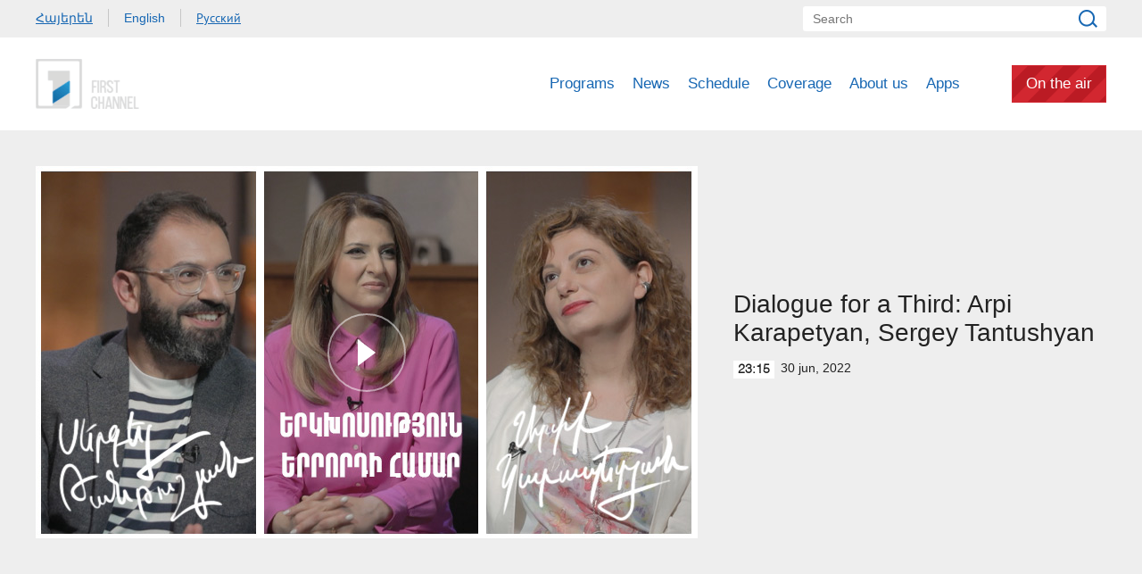

--- FILE ---
content_type: text/html; charset=utf-8
request_url: https://www.1tv.am/en/video/%EF%BF%BD%EF%BF%BD%EF%BF%BD%EF%BF%BD%EF%BF%BD%EF%BF%BD%EF%BF%BD%EF%BF%BD%EF%BF%BD%EF%BF%BD%EF%BF%BD%EF%BF%BD-%EF%BF%BD%EF%BF%BD%EF%BF%BD%EF%BF%BD%EF%BF%BD%EF%BF%BD-%EF%BF%BD%EF%BF%BD%EF%BF%BD%EF%BF%BD%EF%BF%BD%EF%BF%BD%EF%BF%BD%EF%BF%BD%EF%BF%BD%EF%BF%BD%EF%BF%BD%EF%BF%BD%EF%BF%BD%EF%BF%BD%EF%BF%BD%EF%BF%BD-%EF%BF%BD%EF%BF%BD%EF%BF%BD%EF%BF%BD%EF%BF%BD%EF%BF%BD%EF%BF%BD%EF%BF%BD-%EF%BF%BD%EF%BF%BD%EF%BF%BD%EF%BF%BD%EF%BF%BD%EF%BF%BD%EF%BF%BD%EF%BF%BD%EF%BF%BD%EF%BF%BD%EF%BF%BD%EF%BF%BD%EF%BF%BD%EF%BF%BD%EF%BF%BD%EF%BF%BD%EF%BF%BD%EF%BF%BD-%EF%BF%BD%EF%BF%BD%EF%BF%BD%EF%BF%BD%EF%BF%BD%EF%BF%BD%EF%BF%BD%EF%BF%BD%EF%BF%BD%EF%BF%BD%EF%BF%BD%EF%BF%BD-%EF%BF%BD%EF%BF%BD%EF%BF%BD%EF%BF%BD%EF%BF%BD%EF%BF%BD%EF%BF%BD%EF%BF%BD%EF%BF%BD%EF%BF%BD%EF%BF%BD%EF%BF%BD%EF%BF%BD%EF%BF%BD%EF%BF%BD%EF%BF%BD/200684
body_size: 7887
content:
<!DOCTYPE html>
<!--[if lte IE 1]>
##########################################################################
#
#                  _           _     _             _    _      _ _
#                 (_)         | |   | |           | |  | |    | (_)
#  _ __  _ __ ___  _  ___  ___| |_  | |__  _   _  | |__| | ___| |___  __
# | '_ \| '__/ _ \| |/ _ \/ __| __| | '_ \| | | | |  __  |/ _ \ | \ \/ /
# | |_) | | | (_) | |  __/ (__| |_  | |_) | |_| | | |  | |  __/ | |>  <
# | .__/|_|  \___/| |\___|\___|\__| |_.__/ \__, | |_|  |_|\___|_|_/_/\_\
# | |            _/ |                       __/ |
# |_|           |__/                       |___/
#
# URL: www.helix.am
#
##########################################################################
<![endif]-->
<html lang="en">
<head>
    <meta charset="utf-8" />
    <meta name="viewport" content="width=device-width, initial-scale=1, maximum-scale=1, user-scalable=no" />
    <meta name="description" content="" />
    <meta name="keywords" content="" />
    <meta name="format-detection" content="telephone=no" />
    <meta name="apple-itunes-app" content="app-id=989715996" />
    <title>Dialogue for a Third: Arpi Karapetyan, Sergey Tantushyan - Public Television of Armenia</title>


<meta property="og:image" content="https://www.1tv.am/images/video/8/36647/hr.jpeg" /><meta property="og:title" content="Dialogue for a Third: Arpi Karapetyan, Sergey Tantushyan" /><meta property="og:description" content="" /><meta property="og:url" content="https://www.1tv.am/en/video/Dialogue-for-a-Third-Arpi-Karapetyan-Sergey-Tantushyan/200684" /><meta name="twitter:card" content="summary_large_image" /><meta name="twitter:title" content="Dialogue for a Third: Arpi Karapetyan, Sergey Tantushyan" /><meta name="twitter:description" content="" /><meta name="twitter:image" content="https://www.1tv.am/images/video/8/36647/hr.jpeg" />        <script>var $app = {"localisation":{"not_ml":false,"lng":{"code":"en"},"trans":{"core.error.400.head_title":"400 Bad Request","core.error.400.message":"The request could not be understood by the server due to malformed syntax. The client SHOULD NOT repeat the request without modifications.","core.error.401.head_title":"401 Unauthorized","core.error.401.message":"Please log in to perform this action","core.error.403.head_title":"403 Forbidden","core.error.403.message":"The server understood the request, but is refusing to fulfill it. Authorization will not help and the request SHOULD NOT be repeated. If the request method was not HEAD and the server wishes to make public why the request has not been fulfilled, it SHOULD describe the reason for the refusal in the entity. If the server does not wish to make this information available to the client, the status code 404 (Not Found) can be used instead.","core.error.404.head_title":" 404 Not Found","core.error.404.message":"Sorry, that page does not exist","core.error.405.head_title":"405 Method Not Allowed","core.error.405.message":"The method specified in the Request-Line is not allowed for the resource identified by the Request-URI. The response MUST include an Allow header containing a list of valid methods for the requested resource.","core.error.500.head_title":"500 Internal Server Error","core.error.500.message":"The server encountered an unexpected condition which prevented it from fulfilling the request.","core.error.verify_network.head_title":"Verify network","core.error.verify_network.message":"Verify network","core.error.timeout.head_title":"Timeout","core.error.timeout.message":"Timeout","core.error.modal.button.ok":"ok"}}};</script>
            <link rel="icon" href="/favicon.png?v=1" />
    <link rel="shortcut icon" href="/favicon.ico?v=1" />
    <link rel="stylesheet" href="/build/css/main.css?v=50877887" />
    <link rel="apple-touch-icon-precomposed" sizes="57x57" href="/img/apple-touch-icon-57x57-precomposed.png?v=1" />
    <link rel="apple-touch-icon-precomposed" sizes="72x72" href="/img/apple-touch-icon-72x72-precomposed.png?v=1" />
    <link rel="apple-touch-icon-precomposed" sizes="114x114" href="/img/apple-touch-icon-114x114-precomposed.png?v=1" />
    <script src="/build/js/top-libs.js?v=508"></script>
    <script>
        var $baseUrl = 'https://www.1tv.am/en/';
    </script>
</head>
<body class="en">
<div id="wrapper">
    <header>

        <div class="top-box">
            <div class="center clear-fix">
                                    <aside class="left-sidebar fl">
                        <ul class="language-list clear-fix">
                                                                <li class="fl">
                                        <a class="arr fs14 ver-top-box"
                                           href="https://www.1tv.am/hy/video/%EF%BF%BD%EF%BF%BD%EF%BF%BD%EF%BF%BD%EF%BF%BD%EF%BF%BD%EF%BF%BD%EF%BF%BD%EF%BF%BD%EF%BF%BD%EF%BF%BD%EF%BF%BD-%EF%BF%BD%EF%BF%BD%EF%BF%BD%EF%BF%BD%EF%BF%BD%EF%BF%BD-%EF%BF%BD%EF%BF%BD%EF%BF%BD%EF%BF%BD%EF%BF%BD%EF%BF%BD%EF%BF%BD%EF%BF%BD%EF%BF%BD%EF%BF%BD%EF%BF%BD%EF%BF%BD%EF%BF%BD%EF%BF%BD%EF%BF%BD%EF%BF%BD-%EF%BF%BD%EF%BF%BD%EF%BF%BD%EF%BF%BD%EF%BF%BD%EF%BF%BD%EF%BF%BD%EF%BF%BD-%EF%BF%BD%EF%BF%BD%EF%BF%BD%EF%BF%BD%EF%BF%BD%EF%BF%BD%EF%BF%BD%EF%BF%BD%EF%BF%BD%EF%BF%BD%EF%BF%BD%EF%BF%BD%EF%BF%BD%EF%BF%BD%EF%BF%BD%EF%BF%BD%EF%BF%BD%EF%BF%BD-%EF%BF%BD%EF%BF%BD%EF%BF%BD%EF%BF%BD%EF%BF%BD%EF%BF%BD%EF%BF%BD%EF%BF%BD%EF%BF%BD%EF%BF%BD%EF%BF%BD%EF%BF%BD-%EF%BF%BD%EF%BF%BD%EF%BF%BD%EF%BF%BD%EF%BF%BD%EF%BF%BD%EF%BF%BD%EF%BF%BD%EF%BF%BD%EF%BF%BD%EF%BF%BD%EF%BF%BD%EF%BF%BD%EF%BF%BD%EF%BF%BD%EF%BF%BD/200684">Հայերեն</a>
                                    </li>
                                                                        <li class="fl">
                                        <a class="arl active fs14 ver-top-box"
                                           href="https://www.1tv.am/en/video/%EF%BF%BD%EF%BF%BD%EF%BF%BD%EF%BF%BD%EF%BF%BD%EF%BF%BD%EF%BF%BD%EF%BF%BD%EF%BF%BD%EF%BF%BD%EF%BF%BD%EF%BF%BD-%EF%BF%BD%EF%BF%BD%EF%BF%BD%EF%BF%BD%EF%BF%BD%EF%BF%BD-%EF%BF%BD%EF%BF%BD%EF%BF%BD%EF%BF%BD%EF%BF%BD%EF%BF%BD%EF%BF%BD%EF%BF%BD%EF%BF%BD%EF%BF%BD%EF%BF%BD%EF%BF%BD%EF%BF%BD%EF%BF%BD%EF%BF%BD%EF%BF%BD-%EF%BF%BD%EF%BF%BD%EF%BF%BD%EF%BF%BD%EF%BF%BD%EF%BF%BD%EF%BF%BD%EF%BF%BD-%EF%BF%BD%EF%BF%BD%EF%BF%BD%EF%BF%BD%EF%BF%BD%EF%BF%BD%EF%BF%BD%EF%BF%BD%EF%BF%BD%EF%BF%BD%EF%BF%BD%EF%BF%BD%EF%BF%BD%EF%BF%BD%EF%BF%BD%EF%BF%BD%EF%BF%BD%EF%BF%BD-%EF%BF%BD%EF%BF%BD%EF%BF%BD%EF%BF%BD%EF%BF%BD%EF%BF%BD%EF%BF%BD%EF%BF%BD%EF%BF%BD%EF%BF%BD%EF%BF%BD%EF%BF%BD-%EF%BF%BD%EF%BF%BD%EF%BF%BD%EF%BF%BD%EF%BF%BD%EF%BF%BD%EF%BF%BD%EF%BF%BD%EF%BF%BD%EF%BF%BD%EF%BF%BD%EF%BF%BD%EF%BF%BD%EF%BF%BD%EF%BF%BD%EF%BF%BD/200684">English</a>
                                    </li>
                                                                        <li class="fl">
                                        <a class="arr fs14 ver-top-box"
                                           href="https://www.1tv.am/ru/video/%EF%BF%BD%EF%BF%BD%EF%BF%BD%EF%BF%BD%EF%BF%BD%EF%BF%BD%EF%BF%BD%EF%BF%BD%EF%BF%BD%EF%BF%BD%EF%BF%BD%EF%BF%BD-%EF%BF%BD%EF%BF%BD%EF%BF%BD%EF%BF%BD%EF%BF%BD%EF%BF%BD-%EF%BF%BD%EF%BF%BD%EF%BF%BD%EF%BF%BD%EF%BF%BD%EF%BF%BD%EF%BF%BD%EF%BF%BD%EF%BF%BD%EF%BF%BD%EF%BF%BD%EF%BF%BD%EF%BF%BD%EF%BF%BD%EF%BF%BD%EF%BF%BD-%EF%BF%BD%EF%BF%BD%EF%BF%BD%EF%BF%BD%EF%BF%BD%EF%BF%BD%EF%BF%BD%EF%BF%BD-%EF%BF%BD%EF%BF%BD%EF%BF%BD%EF%BF%BD%EF%BF%BD%EF%BF%BD%EF%BF%BD%EF%BF%BD%EF%BF%BD%EF%BF%BD%EF%BF%BD%EF%BF%BD%EF%BF%BD%EF%BF%BD%EF%BF%BD%EF%BF%BD%EF%BF%BD%EF%BF%BD-%EF%BF%BD%EF%BF%BD%EF%BF%BD%EF%BF%BD%EF%BF%BD%EF%BF%BD%EF%BF%BD%EF%BF%BD%EF%BF%BD%EF%BF%BD%EF%BF%BD%EF%BF%BD-%EF%BF%BD%EF%BF%BD%EF%BF%BD%EF%BF%BD%EF%BF%BD%EF%BF%BD%EF%BF%BD%EF%BF%BD%EF%BF%BD%EF%BF%BD%EF%BF%BD%EF%BF%BD%EF%BF%BD%EF%BF%BD%EF%BF%BD%EF%BF%BD/200684">Русский</a>
                                    </li>
                                                            </ul>
                    </aside>
                                <aside class="right-sidebar fr">

                    <form action="https://www.1tv.am/en/search/" method="get" id="search-form">
                        <div class="search-form-box pr">
                            <input class="fs14" type="text" id="top-search" name="q" placeholder="Search" />
                            <input class="sprite" type="submit" value="" />
                        </div>
                    </form>

                </aside>

            </div>
        </div>

        <div class="bottom-box pr">
            <div class="bottom-inner-box">
                <div class="center clear-fix">
                                        <a class="main-logo sprite db fl" href="https://www.1tv.am/en/" title="Public TV Company of Armenia">
                        Public TV Company of Armenia                    </a>

                    <aside class="right-sidebar fr">
                        <nav class="fr">
                            <ul>
                                                                    <li class="first-level fl">
                                        <a class="main-links programs" href="https://www.1tv.am/en/programs">
                                            Programs                                        </a>
                                    </li>
                                                                    <li class="first-level fl">
                                        <a class="main-links" href="https://www.1lurer.am/en" target="_blank">
                                            News                                        </a>
                                    </li>
                                                                    <li class="first-level fl">
                                        <a class="main-links" href="https://www.1tv.am/en/schedule">
                                            Schedule                                        </a>
                                    </li>
                                                                    <li class="first-level fl">
                                        <a class="main-links" href="https://www.1tv.am/en/satellites">
                                            Coverage                                        </a>
                                    </li>
                                                                    <li class="first-level fl">
                                        <a class="main-links" href="https://www.1tv.am/en/history">
                                            About us                                        </a>
                                    </li>
                                                                        <li class="first-level fl">
                                            <a class="main-links" href="https://linktr.ee/1tvarmenia" target="_blank">
                                                Apps                                            </a>
                                        </li>
                                                                        <li class="first-level fl">
                                    <a class="main-links header-live-btn db fr" href="https://live.1tv.am" target="_blank">On the air</a>
                                    <a class="main-links header-live-btn-mobile " href="https://live.1tv.am" target="_blank">On the air</a>
                                </li>
                            </ul>
                        </nav>

                        <div id="burger" class="dn">
                            <div class="lines line-1"></div>
                            <div class="lines line-2"></div>
                            <div class="lines line-3"></div>
                        </div>

                    </aside>

                </div>
            </div>

            <div class="expand-list-box dn">
                <div class="loader">
                    <div class="pr-loading">
                        <div class="logo sprite"></div>
                    </div>
                </div>
            </div>

        </div>

    </header>
    <main>
        
<div class="video-box">

    <div class="center clear-fix">
            <div class="video-box__left video-box-link fl pr sprite-b" data-src="https://www.youtube.com/embed/9QYnq1MHKQ8?autoplay=1&autohide=1">
            <img class="video-box__img" src="/images/video/8/36647/hr.jpeg" alt="Dialogue for a Third: Arpi Karapetyan, Sergey Tantushyan" />
        </div>
            <div class="video-box__right pr">
            <div class="table">
                <div class="table-cell">
                    <h2 class="video-box__title fs28">Dialogue for a Third: Arpi Karapetyan, Sergey Tantushyan</h2>
                    <div class="date fs14"><div class="minutes ver-top-box helvetica-light">23:15</div>30 Jun, 2022</div>
                    <p class="video-box__description fs18"></p>
                    <div class="addthis_inline_share_toolbox" data-url="https://www.1tv.am/en/video/Dialogue-for-a-Third-Arpi-Karapetyan-Sergey-Tantushyan/200684" data-title="Dialogue for a Third: Arpi Karapetyan, Sergey Tantushyan" data-description="" data-media="https://www.1tv.am/images/video/8/36647/hr.jpeg"></div>
                </div>
            </div>
        </div>

    </div>

</div>

    <section class="news-section video-section">
        <div class="center">
                            <h2 class="fs34">Related videos</h2>
                    </div>

        <div class="news-slider-wrapper pr">
            <div class="news-video sliders clear-fix">
                                    <a class="news-slider-box video slider-current-box db fl" href="https://www.1tv.am/en/video/Dialogue-for-a-Third-Anna-Kostanyan-Davit-Melkonyan/208318" data-time="23:45" data-date="17 Jan" data-id="208318" data-title="Dialogue for a Third: Anna Kostanyan, Davit Melkonyan" data-desc="" id="MTnBCt4QC0g" data-img="https://www.1tv.am/images/video/8/38022/02.jpeg">
                        <span class="video-pic-box db pr sprite-b">
                                                            <img src="/images/video/8/38022/02/390x225c-center.jpeg" alt="Dialogue for a Third: Anna Kostanyan, Davit Melkonyan" width="360" />
                                                    </span>
                        <span class="video-text-box db clear-fix">
                                                            <span class="date-box fl pr">
                                    <span class="table">
                                        <span class="table-cell">
                                                                                        <span class="time db fs22 helvetica-light">23:45</span>
                                            <span class="dates db fs14">17 Jan</span>
                                        </span>
                                    </span>
                                </span>
                                                        <span class="text-box db fl fs18 v-popup-t">Dialogue for a Third: Anna Kostanyan, Davit Melkonyan</span>
                        </span>
                    </a>
                                    <a class="news-slider-box video slider-current-box db fl" href="https://www.1tv.am/en/video/Dialogue-for-a-Third-Gayane-Beknazaryan-Maria-Galstyan/207812" data-time="00:30" data-date="30 Dec" data-id="207812" data-title="Dialogue for a Third: Gayane Beknazaryan, Maria Galstyan" data-desc="" id="lruJf0FHRKs" data-img="https://www.1tv.am/images/video/8/37934/ergchaxumb2.jpeg">
                        <span class="video-pic-box db pr sprite-b">
                                                            <img src="/images/video/8/37934/ergchaxumb2/390x225c-center.jpeg" alt="Dialogue for a Third: Gayane Beknazaryan, Maria Galstyan" width="360" />
                                                    </span>
                        <span class="video-text-box db clear-fix">
                                                            <span class="date-box fl pr">
                                    <span class="table">
                                        <span class="table-cell">
                                                                                        <span class="time db fs22 helvetica-light">00:30</span>
                                            <span class="dates db fs14">30 Dec</span>
                                        </span>
                                    </span>
                                </span>
                                                        <span class="text-box db fl fs18 v-popup-t">Dialogue for a Third: Gayane Beknazaryan, Maria Galstyan</span>
                        </span>
                    </a>
                                    <a class="news-slider-box video slider-current-box db fl" href="https://www.1tv.am/en/video/Dialogue-for-a-Third-Mark-Aren-Ashot-Aghababyan/207777" data-time="00:15" data-date="29 Dec" data-id="207777" data-title="Dialogue for a Third: Mark Aren, Ashot Aghababyan" data-desc="" id="6lzXZTm-44E" data-img="https://www.1tv.am/images/video/8/37928/girq.jpeg">
                        <span class="video-pic-box db pr sprite-b">
                                                            <img src="/images/video/8/37928/girq/390x225c-center.jpeg" alt="Dialogue for a Third: Mark Aren, Ashot Aghababyan" width="360" />
                                                    </span>
                        <span class="video-text-box db clear-fix">
                                                            <span class="date-box fl pr">
                                    <span class="table">
                                        <span class="table-cell">
                                                                                        <span class="time db fs22 helvetica-light">00:15</span>
                                            <span class="dates db fs14">29 Dec</span>
                                        </span>
                                    </span>
                                </span>
                                                        <span class="text-box db fl fs18 v-popup-t">Dialogue for a Third: Mark Aren, Ashot Aghababyan</span>
                        </span>
                    </a>
                                    <a class="news-slider-box video slider-current-box db fl" href="https://www.1tv.am/en/video/Dialogue-for-a-Third-Ruben-Asatryan-Raffi-Mikayelyan/207730" data-time="00:05" data-date="28 Dec" data-id="207730" data-title="Dialogue for a Third: Ruben Asatryan, Raffi Mikayelyan" data-desc="" id="fcag_j9nsoM" data-img="https://www.1tv.am/images/video/8/37918/dirijorner.jpeg">
                        <span class="video-pic-box db pr sprite-b">
                                                            <img src="/images/video/8/37918/dirijorner/390x225c-center.jpeg" alt="Dialogue for a Third: Ruben Asatryan, Raffi Mikayelyan" width="360" />
                                                    </span>
                        <span class="video-text-box db clear-fix">
                                                            <span class="date-box fl pr">
                                    <span class="table">
                                        <span class="table-cell">
                                                                                        <span class="time db fs22 helvetica-light">00:05</span>
                                            <span class="dates db fs14">28 Dec</span>
                                        </span>
                                    </span>
                                </span>
                                                        <span class="text-box db fl fs18 v-popup-t">Dialogue for a Third: Ruben Asatryan, Raffi Mikayelyan</span>
                        </span>
                    </a>
                                    <a class="news-slider-box video slider-current-box db fl" href="https://www.1tv.am/en/video/Dialogue-for-a-Third-Ester-Demirchyan-Armen-Martirosyan/207613" data-time="23:45" data-date="22 Dec" data-id="207613" data-title="Dialogue for a Third: Ester Demirchyan, Armen Martirosyan" data-desc="" id="loUO-45_zfs" data-img="https://www.1tv.am/images/video/8/37897/baregorc.jpeg">
                        <span class="video-pic-box db pr sprite-b">
                                                            <img src="/images/video/8/37897/baregorc/390x225c-center.jpeg" alt="Dialogue for a Third: Ester Demirchyan, Armen Martirosyan" width="360" />
                                                    </span>
                        <span class="video-text-box db clear-fix">
                                                            <span class="date-box fl pr">
                                    <span class="table">
                                        <span class="table-cell">
                                                                                        <span class="time db fs22 helvetica-light">23:45</span>
                                            <span class="dates db fs14">22 Dec</span>
                                        </span>
                                    </span>
                                </span>
                                                        <span class="text-box db fl fs18 v-popup-t">Dialogue for a Third: Ester Demirchyan, Armen Martirosyan</span>
                        </span>
                    </a>
                                    <a class="news-slider-box video slider-current-box db fl" href="https://www.1tv.am/en/video/Dialogue-for-a-Third-Marine-Ales-Emma-Petrosyan/207311" data-time="00:00" data-date="21 Dec" data-id="207311" data-title="Dialogue for a Third: Marine Ales, Emma Petrosyan" data-desc="" id="6jyqdVOZ54k" data-img="https://www.1tv.am/images/video/8/37845/ergarvest.jpeg">
                        <span class="video-pic-box db pr sprite-b">
                                                            <img src="/images/video/8/37845/ergarvest/390x225c-center.jpeg" alt="Dialogue for a Third: Marine Ales, Emma Petrosyan" width="360" />
                                                    </span>
                        <span class="video-text-box db clear-fix">
                                                            <span class="date-box fl pr">
                                    <span class="table">
                                        <span class="table-cell">
                                                                                        <span class="time db fs22 helvetica-light">00:00</span>
                                            <span class="dates db fs14">21 Dec</span>
                                        </span>
                                    </span>
                                </span>
                                                        <span class="text-box db fl fs18 v-popup-t">Dialogue for a Third: Marine Ales, Emma Petrosyan</span>
                        </span>
                    </a>
                                    <a class="news-slider-box video slider-current-box db fl" href="https://www.1tv.am/en/video/Dialogue-for-a-Third-Artyom-Gevorgyan-Arman-Balmanukyan/207157" data-time="23:15" data-date="15 Dec" data-id="207157" data-title="Dialogue for a Third: Artyom Gevorgyan, Arman Balmanukyan" data-desc="" id="uAF6FNQzp1o" data-img="https://www.1tv.am/images/video/8/37817/jamanakakic_par.jpeg">
                        <span class="video-pic-box db pr sprite-b">
                                                            <img src="/images/video/8/37817/jamanakakic_par/390x225c-center.jpeg" alt="Dialogue for a Third: Artyom Gevorgyan, Arman Balmanukyan" width="360" />
                                                    </span>
                        <span class="video-text-box db clear-fix">
                                                            <span class="date-box fl pr">
                                    <span class="table">
                                        <span class="table-cell">
                                                                                        <span class="time db fs22 helvetica-light">23:15</span>
                                            <span class="dates db fs14">15 Dec</span>
                                        </span>
                                    </span>
                                </span>
                                                        <span class="text-box db fl fs18 v-popup-t">Dialogue for a Third: Artyom Gevorgyan, Arman Balmanukyan</span>
                        </span>
                    </a>
                                    <a class="news-slider-box video slider-current-box db fl" href="https://www.1tv.am/en/video/Dialogue-for-a-Third-Tigran-Hekekyan-Armen-Harutyunyan/206674" data-time="23:30" data-date="07 Dec" data-id="206674" data-title="Dialogue for a Third: Tigran Hekekyan, Armen Harutyunyan" data-desc="" id="Pf552SFGiyA" data-img="https://www.1tv.am/images/video/8/37733/erajshtakan_krtutyun.jpeg">
                        <span class="video-pic-box db pr sprite-b">
                                                            <img src="/images/video/8/37733/erajshtakan_krtutyun/390x225c-center.jpeg" alt="Dialogue for a Third: Tigran Hekekyan, Armen Harutyunyan" width="360" />
                                                    </span>
                        <span class="video-text-box db clear-fix">
                                                            <span class="date-box fl pr">
                                    <span class="table">
                                        <span class="table-cell">
                                                                                        <span class="time db fs22 helvetica-light">23:30</span>
                                            <span class="dates db fs14">07 Dec</span>
                                        </span>
                                    </span>
                                </span>
                                                        <span class="text-box db fl fs18 v-popup-t">Dialogue for a Third: Tigran Hekekyan, Armen Harutyunyan</span>
                        </span>
                    </a>
                                    <a class="news-slider-box video slider-current-box db fl" href="https://www.1tv.am/en/video/Dialogue-for-a-Third-Aram-Hovhannisyan-Narek-Avagyan/206139" data-time="23:30" data-date="17 Nov" data-id="206139" data-title="Dialogue for a Third: Aram Hovhannisyan, Narek Avagyan" data-desc="" id="LiHfokEjCfQ" data-img="https://www.1tv.am/images/video/8/37625/fleyta.jpeg">
                        <span class="video-pic-box db pr sprite-b">
                                                            <img src="/images/video/8/37625/fleyta/390x225c-center.jpeg" alt="Dialogue for a Third: Aram Hovhannisyan, Narek Avagyan" width="360" />
                                                    </span>
                        <span class="video-text-box db clear-fix">
                                                            <span class="date-box fl pr">
                                    <span class="table">
                                        <span class="table-cell">
                                                                                        <span class="time db fs22 helvetica-light">23:30</span>
                                            <span class="dates db fs14">17 Nov</span>
                                        </span>
                                    </span>
                                </span>
                                                        <span class="text-box db fl fs18 v-popup-t">Dialogue for a Third: Aram Hovhannisyan, Narek Avagyan</span>
                        </span>
                    </a>
                                    <a class="news-slider-box video slider-current-box db fl" href="https://www.1tv.am/en/video/Dialogue-for-a-Third-Karen-Avetisyan-Shahane-Yuzbashyan/205966" data-time="23:45" data-date="16 Nov" data-id="205966" data-title="Dialogue for a Third: Karen Avetisyan, Shahane Yuzbashyan" data-desc="" id="itFlkRTDvKk" data-img="https://www.1tv.am/images/video/8/37593/kino.jpeg">
                        <span class="video-pic-box db pr sprite-b">
                                                            <img src="/images/video/8/37593/kino/390x225c-center.jpeg" alt="Dialogue for a Third: Karen Avetisyan, Shahane Yuzbashyan" width="360" />
                                                    </span>
                        <span class="video-text-box db clear-fix">
                                                            <span class="date-box fl pr">
                                    <span class="table">
                                        <span class="table-cell">
                                                                                        <span class="time db fs22 helvetica-light">23:45</span>
                                            <span class="dates db fs14">16 Nov</span>
                                        </span>
                                    </span>
                                </span>
                                                        <span class="text-box db fl fs18 v-popup-t">Dialogue for a Third: Karen Avetisyan, Shahane Yuzbashyan</span>
                        </span>
                    </a>
                                    <a class="news-slider-box video slider-current-box db fl" href="https://www.1tv.am/en/video/Dialogue-for-a-Third-Siranush-Gasparyan-Kristine-Sahakyan/205918" data-time="23:45" data-date="15 Nov" data-id="205918" data-title="Dialogue for a Third: Siranush Gasparyan, Kristine Sahakyan" data-desc="" id="2kdp-D-y0Jc" data-img="https://www.1tv.am/images/video/8/37584/opera.jpeg">
                        <span class="video-pic-box db pr sprite-b">
                                                            <img src="/images/video/8/37584/opera/390x225c-center.jpeg" alt="Dialogue for a Third: Siranush Gasparyan, Kristine Sahakyan" width="360" />
                                                    </span>
                        <span class="video-text-box db clear-fix">
                                                            <span class="date-box fl pr">
                                    <span class="table">
                                        <span class="table-cell">
                                                                                        <span class="time db fs22 helvetica-light">23:45</span>
                                            <span class="dates db fs14">15 Nov</span>
                                        </span>
                                    </span>
                                </span>
                                                        <span class="text-box db fl fs18 v-popup-t">Dialogue for a Third: Siranush Gasparyan, Kristine Sahakyan</span>
                        </span>
                    </a>
                                    <a class="news-slider-box video slider-current-box db fl" href="https://www.1tv.am/en/video/Dialogue-for-a-Third-Arkmenik-Nikoghosyan-Tigran-Grigoryan/205631" data-time="23:50" data-date="10 Nov" data-id="205631" data-title="Dialogue for a Third: Arkmenik Nikoghosyan, Tigran Grigoryan" data-desc="" id="X756n6jgUd8" data-img="https://www.1tv.am/images/video/8/37530/paterazm.jpeg">
                        <span class="video-pic-box db pr sprite-b">
                                                            <img src="/images/video/8/37530/paterazm/390x225c-center.jpeg" alt="Dialogue for a Third: Arkmenik Nikoghosyan, Tigran Grigoryan" width="360" />
                                                    </span>
                        <span class="video-text-box db clear-fix">
                                                            <span class="date-box fl pr">
                                    <span class="table">
                                        <span class="table-cell">
                                                                                        <span class="time db fs22 helvetica-light">23:50</span>
                                            <span class="dates db fs14">10 Nov</span>
                                        </span>
                                    </span>
                                </span>
                                                        <span class="text-box db fl fs18 v-popup-t">Dialogue for a Third: Arkmenik Nikoghosyan, Tigran Grigoryan</span>
                        </span>
                    </a>
                                    <a class="news-slider-box video slider-current-box db fl" href="https://www.1tv.am/en/video/Dialogue-for-a-Third-Lusine-Sahakyan-Kamo-Naghdalyan/205639" data-time="23:55" data-date="09 Nov" data-id="205639" data-title="Dialogue for a Third: Lusine Sahakyan, Kamo Naghdalyan" data-desc="" id="Pn1Yuueob4U" data-img="https://www.1tv.am/images/video/8/37532/marzayin_tatronner.jpeg">
                        <span class="video-pic-box db pr sprite-b">
                                                            <img src="/images/video/8/37532/marzayin_tatronner/390x225c-center.jpeg" alt="Dialogue for a Third: Lusine Sahakyan, Kamo Naghdalyan" width="360" />
                                                    </span>
                        <span class="video-text-box db clear-fix">
                                                            <span class="date-box fl pr">
                                    <span class="table">
                                        <span class="table-cell">
                                                                                        <span class="time db fs22 helvetica-light">23:55</span>
                                            <span class="dates db fs14">09 Nov</span>
                                        </span>
                                    </span>
                                </span>
                                                        <span class="text-box db fl fs18 v-popup-t">Dialogue for a Third: Lusine Sahakyan, Kamo Naghdalyan</span>
                        </span>
                    </a>
                                    <a class="news-slider-box video slider-current-box db fl" href="https://www.1tv.am/en/video/Dialogue-for-a-Third-Vahe-Hayrapetyan-Arik-Grigoryan/205589" data-time="00:15" data-date="09 Nov" data-id="205589" data-title="Dialogue for a Third: Vahe Hayrapetyan, Arik Grigoryan" data-desc="" id="hBiTW3CIw1U" data-img="https://www.1tv.am/images/video/8/37522/f636a37a830b42_636a37a830b82.jpeg">
                        <span class="video-pic-box db pr sprite-b">
                                                            <img src="/images/video/8/37522/f636a37a830b42_636a37a830b82/390x225c-center.jpeg" alt="Dialogue for a Third: Vahe Hayrapetyan, Arik Grigoryan" width="360" />
                                                    </span>
                        <span class="video-text-box db clear-fix">
                                                            <span class="date-box fl pr">
                                    <span class="table">
                                        <span class="table-cell">
                                                                                        <span class="time db fs22 helvetica-light">00:15</span>
                                            <span class="dates db fs14">09 Nov</span>
                                        </span>
                                    </span>
                                </span>
                                                        <span class="text-box db fl fs18 v-popup-t">Dialogue for a Third: Vahe Hayrapetyan, Arik Grigoryan</span>
                        </span>
                    </a>
                                    <a class="news-slider-box video slider-current-box db fl" href="https://www.1tv.am/en/video/Dialogue-for-a-Third-Artur-Grigoryan-Armen-Puchinyan/205358" data-time="00:15" data-date="04 Nov" data-id="205358" data-title="Dialogue for a Third: Artur Grigoryan, Armen Puchinyan" data-desc="" id="mRHHTDnngRQ" data-img="https://www.1tv.am/images/video/8/37476/dashnakahar.jpeg">
                        <span class="video-pic-box db pr sprite-b">
                                                            <img src="/images/video/8/37476/dashnakahar/390x225c-center.jpeg" alt="Dialogue for a Third: Artur Grigoryan, Armen Puchinyan" width="360" />
                                                    </span>
                        <span class="video-text-box db clear-fix">
                                                            <span class="date-box fl pr">
                                    <span class="table">
                                        <span class="table-cell">
                                                                                        <span class="time db fs22 helvetica-light">00:15</span>
                                            <span class="dates db fs14">04 Nov</span>
                                        </span>
                                    </span>
                                </span>
                                                        <span class="text-box db fl fs18 v-popup-t">Dialogue for a Third: Artur Grigoryan, Armen Puchinyan</span>
                        </span>
                    </a>
                                    <a class="news-slider-box video slider-current-box db fl" href="https://www.1tv.am/en/video/Dialogue-for-a-Third-Elen-Harutyunyan-Lusine-Simonyan/205335" data-time="23:45" data-date="02 Nov" data-id="205335" data-title="Dialogue for a Third: Elen Harutyunyan, Lusine Simonyan" data-desc="" id="acbCJuCJLko" data-img="https://www.1tv.am/images/video/8/37472/soc.jpeg">
                        <span class="video-pic-box db pr sprite-b">
                                                            <img src="/images/video/8/37472/soc/390x225c-center.jpeg" alt="Dialogue for a Third: Elen Harutyunyan, Lusine Simonyan" width="360" />
                                                    </span>
                        <span class="video-text-box db clear-fix">
                                                            <span class="date-box fl pr">
                                    <span class="table">
                                        <span class="table-cell">
                                                                                        <span class="time db fs22 helvetica-light">23:45</span>
                                            <span class="dates db fs14">02 Nov</span>
                                        </span>
                                    </span>
                                </span>
                                                        <span class="text-box db fl fs18 v-popup-t">Dialogue for a Third: Elen Harutyunyan, Lusine Simonyan</span>
                        </span>
                    </a>
                                    <a class="news-slider-box video slider-current-box db fl" href="https://www.1tv.am/en/video/Dialogue-for-a-Third-Andranik-Berberyan-Avetis-Berberyan/205282" data-time="00:15" data-date="02 Nov" data-id="205282" data-title="Dialogue for a Third: Andranik Berberyan, Avetis Berberyan" data-desc="" id="d3DN67QMyR4" data-img="https://www.1tv.am/images/video/8/37464/kompozitorner.jpeg">
                        <span class="video-pic-box db pr sprite-b">
                                                            <img src="/images/video/8/37464/kompozitorner/390x225c-center.jpeg" alt="Dialogue for a Third: Andranik Berberyan, Avetis Berberyan" width="360" />
                                                    </span>
                        <span class="video-text-box db clear-fix">
                                                            <span class="date-box fl pr">
                                    <span class="table">
                                        <span class="table-cell">
                                                                                        <span class="time db fs22 helvetica-light">00:15</span>
                                            <span class="dates db fs14">02 Nov</span>
                                        </span>
                                    </span>
                                </span>
                                                        <span class="text-box db fl fs18 v-popup-t">Dialogue for a Third: Andranik Berberyan, Avetis Berberyan</span>
                        </span>
                    </a>
                                    <a class="news-slider-box video slider-current-box db fl" href="https://www.1tv.am/en/video/Dialogue-for-a-Third-Stas-Nazaryan-Hayk-Abgaryan/204997" data-time="23:45" data-date="27 Oct" data-id="204997" data-title="Dialogue for a Third: Stas Nazaryan, Hayk Abgaryan" data-desc="" id="QUCHElpGCNQ" data-img="https://www.1tv.am/images/video/8/37411/paraolimpik.jpeg">
                        <span class="video-pic-box db pr sprite-b">
                                                            <img src="/images/video/8/37411/paraolimpik/390x225c-center.jpeg" alt="Dialogue for a Third: Stas Nazaryan, Hayk Abgaryan" width="360" />
                                                    </span>
                        <span class="video-text-box db clear-fix">
                                                            <span class="date-box fl pr">
                                    <span class="table">
                                        <span class="table-cell">
                                                                                        <span class="time db fs22 helvetica-light">23:45</span>
                                            <span class="dates db fs14">27 Oct</span>
                                        </span>
                                    </span>
                                </span>
                                                        <span class="text-box db fl fs18 v-popup-t">Dialogue for a Third: Stas Nazaryan, Hayk Abgaryan</span>
                        </span>
                    </a>
                                    <a class="news-slider-box video slider-current-box db fl" href="https://www.1tv.am/en/video/Dialogue-for-a-Third-Zarmine-Zeytuntsyan-Armen-Manasyan/204938" data-time="23:50" data-date="26 Oct" data-id="204938" data-title="Dialogue for a Third: Zarmine Zeytuntsyan, Armen Manasyan" data-desc="" id="ZKChnWL_iEM" data-img="https://www.1tv.am/images/video/8/37401/1.jpeg">
                        <span class="video-pic-box db pr sprite-b">
                                                            <img src="/images/video/8/37401/1/390x225c-center.jpeg" alt="Dialogue for a Third: Zarmine Zeytuntsyan, Armen Manasyan" width="360" />
                                                    </span>
                        <span class="video-text-box db clear-fix">
                                                            <span class="date-box fl pr">
                                    <span class="table">
                                        <span class="table-cell">
                                                                                        <span class="time db fs22 helvetica-light">23:50</span>
                                            <span class="dates db fs14">26 Oct</span>
                                        </span>
                                    </span>
                                </span>
                                                        <span class="text-box db fl fs18 v-popup-t">Dialogue for a Third: Zarmine Zeytuntsyan, Armen Manasyan</span>
                        </span>
                    </a>
                                    <a class="news-slider-box video slider-current-box db fl" href="https://www.1tv.am/en/video/Dialogue-for-a-Third-Emma-Arakelyan-Davit-Ghazaryan/204870" data-time="23:55" data-date="25 Oct" data-id="204870" data-title="Dialogue for a Third: Emma Arakelyan, Davit Ghazaryan" data-desc="" id="F50qHcFymDw" data-img="https://www.1tv.am/images/video/8/37389/ergchaxumb.jpeg">
                        <span class="video-pic-box db pr sprite-b">
                                                            <img src="/images/video/8/37389/ergchaxumb/390x225c-center.jpeg" alt="Dialogue for a Third: Emma Arakelyan, Davit Ghazaryan" width="360" />
                                                    </span>
                        <span class="video-text-box db clear-fix">
                                                            <span class="date-box fl pr">
                                    <span class="table">
                                        <span class="table-cell">
                                                                                        <span class="time db fs22 helvetica-light">23:55</span>
                                            <span class="dates db fs14">25 Oct</span>
                                        </span>
                                    </span>
                                </span>
                                                        <span class="text-box db fl fs18 v-popup-t">Dialogue for a Third: Emma Arakelyan, Davit Ghazaryan</span>
                        </span>
                    </a>
                                    <a class="news-slider-box video slider-current-box db fl" href="https://www.1tv.am/en/video/Dialogue-for-a-Third-Sahak-Gasparyan-Armen-Minasyan/204691" data-time="23:45" data-date="20 Oct" data-id="204691" data-title="Dialogue for a Third: Sahak Gasparyan, Armen Minasyan" data-desc="" id="ZBYzqjjwZbw" data-img="https://www.1tv.am/images/video/8/37353/varpetner.jpeg">
                        <span class="video-pic-box db pr sprite-b">
                                                            <img src="/images/video/8/37353/varpetner/390x225c-center.jpeg" alt="Dialogue for a Third: Sahak Gasparyan, Armen Minasyan" width="360" />
                                                    </span>
                        <span class="video-text-box db clear-fix">
                                                            <span class="date-box fl pr">
                                    <span class="table">
                                        <span class="table-cell">
                                                                                        <span class="time db fs22 helvetica-light">23:45</span>
                                            <span class="dates db fs14">20 Oct</span>
                                        </span>
                                    </span>
                                </span>
                                                        <span class="text-box db fl fs18 v-popup-t">Dialogue for a Third: Sahak Gasparyan, Armen Minasyan</span>
                        </span>
                    </a>
                                    <a class="news-slider-box video slider-current-box db fl" href="https://www.1tv.am/en/video/Dialogue-for-a-Third-Lilit-Manukyan-Anna-Aslanyan/204505" data-time="00:10" data-date="19 Oct" data-id="204505" data-title="Dialogue for a Third: Lilit Manukyan, Anna Aslanyan" data-desc="" id="PzqRRqxJwEY" data-img="https://www.1tv.am/images/video/8/37319/cnoxavarutyun.jpeg">
                        <span class="video-pic-box db pr sprite-b">
                                                            <img src="/images/video/8/37319/cnoxavarutyun/390x225c-center.jpeg" alt="Dialogue for a Third: Lilit Manukyan, Anna Aslanyan" width="360" />
                                                    </span>
                        <span class="video-text-box db clear-fix">
                                                            <span class="date-box fl pr">
                                    <span class="table">
                                        <span class="table-cell">
                                                                                        <span class="time db fs22 helvetica-light">00:10</span>
                                            <span class="dates db fs14">19 Oct</span>
                                        </span>
                                    </span>
                                </span>
                                                        <span class="text-box db fl fs18 v-popup-t">Dialogue for a Third: Lilit Manukyan, Anna Aslanyan</span>
                        </span>
                    </a>
                                    <a class="news-slider-box video slider-current-box db fl" href="https://www.1tv.am/en/video/Dialogue-for-a-Third-Nana-Hovhannisyan-Haykuhi-Taxildaryan/204161" data-time="23:30" data-date="13 Oct" data-id="204161" data-title="Dialogue for a Third: Nana Hovhannisyan, Haykuhi Taxildaryan" data-desc="" id="N2EDSCbFnBQ" data-img="https://www.1tv.am/images/video/8/37262/coutching.jpeg">
                        <span class="video-pic-box db pr sprite-b">
                                                            <img src="/images/video/8/37262/coutching/390x225c-center.jpeg" alt="Dialogue for a Third: Nana Hovhannisyan, Haykuhi Taxildaryan" width="360" />
                                                    </span>
                        <span class="video-text-box db clear-fix">
                                                            <span class="date-box fl pr">
                                    <span class="table">
                                        <span class="table-cell">
                                                                                        <span class="time db fs22 helvetica-light">23:30</span>
                                            <span class="dates db fs14">13 Oct</span>
                                        </span>
                                    </span>
                                </span>
                                                        <span class="text-box db fl fs18 v-popup-t">Dialogue for a Third: Nana Hovhannisyan, Haykuhi Taxildaryan</span>
                        </span>
                    </a>
                                    <a class="news-slider-box video slider-current-box db fl" href="https://www.1tv.am/en/video/Dialogue-for-a-Third-Tatevik-Simonyan-Arevik-Hambardzumyan/204100" data-time="23:45" data-date="12 Oct" data-id="204100" data-title="Dialogue for a Third: Tatevik Simonyan, Arevik Hambardzumyan" data-desc="" id="zrTPl8-Ht7k" data-img="https://www.1tv.am/images/video/8/37252/b1.jpeg">
                        <span class="video-pic-box db pr sprite-b">
                                                            <img src="/images/video/8/37252/b1/390x225c-center.jpeg" alt="Dialogue for a Third: Tatevik Simonyan, Arevik Hambardzumyan" width="360" />
                                                    </span>
                        <span class="video-text-box db clear-fix">
                                                            <span class="date-box fl pr">
                                    <span class="table">
                                        <span class="table-cell">
                                                                                        <span class="time db fs22 helvetica-light">23:45</span>
                                            <span class="dates db fs14">12 Oct</span>
                                        </span>
                                    </span>
                                </span>
                                                        <span class="text-box db fl fs18 v-popup-t">Dialogue for a Third: Tatevik Simonyan, Arevik Hambardzumyan</span>
                        </span>
                    </a>
                                    <a class="news-slider-box video slider-current-box db fl" href="https://www.1tv.am/en/video/Dialogue-for-a-Third-Susanna-Shamakhyan-Alice-Petrosyan/204065" data-time="23:55" data-date="11 Oct" data-id="204065" data-title="Dialogue for a Third: Susanna Shamakhyan, Alice Petrosyan" data-desc="" id="Ye7xg0lJzgA" data-img="https://www.1tv.am/images/video/8/37247/krtutyun_it.jpeg">
                        <span class="video-pic-box db pr sprite-b">
                                                            <img src="/images/video/8/37247/krtutyun_it/390x225c-center.jpeg" alt="Dialogue for a Third: Susanna Shamakhyan, Alice Petrosyan" width="360" />
                                                    </span>
                        <span class="video-text-box db clear-fix">
                                                            <span class="date-box fl pr">
                                    <span class="table">
                                        <span class="table-cell">
                                                                                        <span class="time db fs22 helvetica-light">23:55</span>
                                            <span class="dates db fs14">11 Oct</span>
                                        </span>
                                    </span>
                                </span>
                                                        <span class="text-box db fl fs18 v-popup-t">Dialogue for a Third: Susanna Shamakhyan, Alice Petrosyan</span>
                        </span>
                    </a>
                                    <a class="news-slider-box video slider-current-box db fl" href="https://www.1tv.am/en/video/Interview-with-the-Third-Artur-Harutyunyan-Sevada-Hambarchyan/203857" data-time="23:20" data-date="06 Oct" data-id="203857" data-title="Interview with the Third: Artur Harutyunyan, Sevada Hambarchyan" data-desc="" id="JP12Sh0pyLU" data-img="https://www.1tv.am/images/video/8/37209/bands.jpeg">
                        <span class="video-pic-box db pr sprite-b">
                                                            <img src="/images/video/8/37209/bands/390x225c-center.jpeg" alt="Interview with the Third: Artur Harutyunyan, Sevada Hambarchyan" width="360" />
                                                    </span>
                        <span class="video-text-box db clear-fix">
                                                            <span class="date-box fl pr">
                                    <span class="table">
                                        <span class="table-cell">
                                                                                        <span class="time db fs22 helvetica-light">23:20</span>
                                            <span class="dates db fs14">06 Oct</span>
                                        </span>
                                    </span>
                                </span>
                                                        <span class="text-box db fl fs18 v-popup-t">Interview with the Third: Artur Harutyunyan, Sevada Hambarchyan</span>
                        </span>
                    </a>
                                    <a class="news-slider-box video slider-current-box db fl" href="https://www.1tv.am/en/video/Dialogue-for-a-Third-Edit-Soghomonyan-Gayane-Ghukasyan/203780" data-time="23:45" data-date="05 Oct" data-id="203780" data-title="Dialogue for a Third: Edit Soghomonyan, Gayane Ghukasyan" data-desc="" id="Q_MoewmNWe4" data-img="https://www.1tv.am/images/video/8/37194/krtutyun.jpeg">
                        <span class="video-pic-box db pr sprite-b">
                                                            <img src="/images/video/8/37194/krtutyun/390x225c-center.jpeg" alt="Dialogue for a Third: Edit Soghomonyan, Gayane Ghukasyan" width="360" />
                                                    </span>
                        <span class="video-text-box db clear-fix">
                                                            <span class="date-box fl pr">
                                    <span class="table">
                                        <span class="table-cell">
                                                                                        <span class="time db fs22 helvetica-light">23:45</span>
                                            <span class="dates db fs14">05 Oct</span>
                                        </span>
                                    </span>
                                </span>
                                                        <span class="text-box db fl fs18 v-popup-t">Dialogue for a Third: Edit Soghomonyan, Gayane Ghukasyan</span>
                        </span>
                    </a>
                                    <a class="news-slider-box video slider-current-box db fl" href="https://www.1tv.am/en/video/Dialogue-for-a-Third-Armen-Muradyan-Haykuhi-Minasyan/203765" data-time="23:20" data-date="04 Oct" data-id="203765" data-title="Dialogue for a Third: Armen Muradyan, Haykuhi Minasyan" data-desc="" id="nWUwW-v1Fhg" data-img="https://www.1tv.am/images/video/8/37192/zinvori_tun.jpeg">
                        <span class="video-pic-box db pr sprite-b">
                                                            <img src="/images/video/8/37192/zinvori_tun/390x225c-center.jpeg" alt="Dialogue for a Third: Armen Muradyan, Haykuhi Minasyan" width="360" />
                                                    </span>
                        <span class="video-text-box db clear-fix">
                                                            <span class="date-box fl pr">
                                    <span class="table">
                                        <span class="table-cell">
                                                                                        <span class="time db fs22 helvetica-light">23:20</span>
                                            <span class="dates db fs14">04 Oct</span>
                                        </span>
                                    </span>
                                </span>
                                                        <span class="text-box db fl fs18 v-popup-t">Dialogue for a Third: Armen Muradyan, Haykuhi Minasyan</span>
                        </span>
                    </a>
                                    <a class="news-slider-box video slider-current-box db fl" href="https://www.1tv.am/en/video/Dialogue-for-a-Third-Ruben-Malayan-Vahan-Stepanyan/203382" data-time="23:45" data-date="28 Sep" data-id="203382" data-title="Dialogue for a Third: Ruben Malayan, Vahan Stepanyan" data-desc="" id="axwhcANcLmI" data-img="https://www.1tv.am/images/video/8/37120/vizual_arvest.jpeg">
                        <span class="video-pic-box db pr sprite-b">
                                                            <img src="/images/video/8/37120/vizual_arvest/390x225c-center.jpeg" alt="Dialogue for a Third: Ruben Malayan, Vahan Stepanyan" width="360" />
                                                    </span>
                        <span class="video-text-box db clear-fix">
                                                            <span class="date-box fl pr">
                                    <span class="table">
                                        <span class="table-cell">
                                                                                        <span class="time db fs22 helvetica-light">23:45</span>
                                            <span class="dates db fs14">28 Sep</span>
                                        </span>
                                    </span>
                                </span>
                                                        <span class="text-box db fl fs18 v-popup-t">Dialogue for a Third: Ruben Malayan, Vahan Stepanyan</span>
                        </span>
                    </a>
                                    <a class="news-slider-box video slider-current-box db fl" href="https://www.1tv.am/en/video/Dialogue-for-a-Third-Armen-Soghoyan-Father-Varazdat-Najaryan/203264" data-time="20:00" data-date="27 Sep" data-id="203264" data-title="Dialogue for a Third: Armen Soghoyan, Father Varazdat Najaryan" data-desc="" id="R5yMaq3qeZw" data-img="https://www.1tv.am/images/video/8/37094/terter.jpeg">
                        <span class="video-pic-box db pr sprite-b">
                                                            <img src="/images/video/8/37094/terter/390x225c-center.jpeg" alt="Dialogue for a Third: Armen Soghoyan, Father Varazdat Najaryan" width="360" />
                                                    </span>
                        <span class="video-text-box db clear-fix">
                                                            <span class="date-box fl pr">
                                    <span class="table">
                                        <span class="table-cell">
                                                                                        <span class="time db fs22 helvetica-light">20:00</span>
                                            <span class="dates db fs14">27 Sep</span>
                                        </span>
                                    </span>
                                </span>
                                                        <span class="text-box db fl fs18 v-popup-t">Dialogue for a Third: Armen Soghoyan, Father Varazdat Najaryan</span>
                        </span>
                    </a>
                            </div>
        </div>
    </section>

        
    </main>
</div>


<footer>

    <div class="top-box">
        <div class="center">
            <div class="pr inner-footer">
                <ul class="clear-fix">
                                            <li class="fl">
                            <a class="fs14" href="https://www.1tv.am/en/reports">
                                Statement                            </a>
                        </li>
                                            <li class="fl">
                            <a class="fs14" href="https://www.1tv.am/en/vacancies">
                                Vacancies                            </a>
                        </li>
                                            <li class="fl">
                            <a class="fs14" href="https://www.1tv.am/en/archived">
                                Archived                            </a>
                        </li>
                                            <li class="fl">
                            <a class="fs14" href="https://www.1tv.am/en/contacts">
                                Contacts                            </a>
                        </li>
                                    </ul>
                                    <div class="radio-box">
                        <a href="http://www.armradio.am/en/" class="radio-box__logo sprite ver-top-box" target="_blank"></a>
                    </div>

                    <p class="ebu-logo"><a href="https://www.ebu.ch/home" target="_blank" class="dib sprite"></a></p>
                
            </div>

        </div>
    </div>

    <div class="bottom-box clear-fix pr">
        <div class="center clear-fix">
            <aside class="right-sidebar fr">
                <h3 class="fs20 fb tr"></h3>
                <form action="https://www.1tv.am/en/api/subscribe" id="subscribe-form" method="post">
                    <div class="subscribe-form-box table">
                        <div class="table-cell">
                            <input class="fs16" type="text" name="data[email]" placeholder="Email" />
                        </div>
                        <div class="table-cell">
                            <input class="fs16 fb" type="submit" value="Subscribe" />
                        </div>
                    </div>
                    <div id="form-error-email" class="form-error-message fs14"></div>
                </form>
                <div class="apps-box fr clear-fix">
                    <a class="apps ios db fl sprite" href="https://itunes.apple.com/US/app/id989715996?mt=8" target="_blank">IOS</a>
                    <a class="apps android db fl sprite" href="https://play.google.com/store/apps/details?id=am.tv1" target="_blank">Android</a>
                </div>
                <ul class="socials fr clear-fix">
                    <li class="fl fb">
                        <a href="https://www.facebook.com/ArmPublicTV" class="fb db sprite" target="_blank">Facebook</a>
                    </li>
                    <li class="fl">
                        <a href="https://twitter.com/ArmPublicTV" class="tw db sprite" target="_blank">Twitter</a>
                    </li>
                    <li class="fl">
                        <a href="https://www.linkedin.com/company/public-television-company-of-armenia" class="in db sprite" target="_blank">Linkedin</a>
                    </li>
                    <li class="fl">
                        <a href="https://www.instagram.com/ArmPublicTV" class="ig db sprite" target="_blank">Instagram</a>
                    </li>
                    <li class="fl">
                        <a href="https://www.youtube.com/channel/UCSnr4wFDHDZZMeeHQvaHpjA" class="yt db" target="_blank">Youtube</a>
                    </li>
                </ul>
            </aside>
                        <aside class="left-sidebar fl clear-fix">
                <div class="logo-box">
                    <a href="https://www.1tv.am/en/" class="logo db fl sprite" title="Հանրային Հեռուստաընկերություն">Public TV Company of Armenia</a>
                    <div class="copyrights fs15">All rights reserved<br />&copy; 2026 <a href="https://www.1tv.am/en/">www.1tv.am</a></div>
                </div>
                <a href="https://www.helix.am" class="helix db sprite" target="_blank">Helix Consulting LLC</a>
            </aside>
        </div>
    </div>
    <!--        <script>
            (function(i,s,o,g,r,a,m){i['GoogleAnalyticsObject']=r;i[r]=i[r]||function(){
                (i[r].q=i[r].q||[]).push(arguments)},i[r].l=1*new Date();a=s.createElement(o),
                m=s.getElementsByTagName(o)[0];a.async=1;a.src=g;m.parentNode.insertBefore(a,m)
            })(window,document,'script','//www.google-analytics.com/analytics.js','ga');

            ga('create', 'UA-31891356-3', 'auto');
            ga('send', 'pageview');

        </script>-->
        <!-- Google tag (gtag.js) -->
        <script async src="https://www.googletagmanager.com/gtag/js?id=G-9QHZ9ZYZ45"></script>
        <script>
            window.dataLayer = window.dataLayer || [];
            function gtag(){ dataLayer.push(arguments); }

            gtag('js', new Date());
            gtag('config', 'G-9QHZ9ZYZ45');
        </script>

        </footer>


<script type="text/javascript" src="//s7.addthis.com/js/300/addthis_widget.js#pubid=ra-5836dd7176e819fe"></script>

<script src="/build/js/libs.js?v=50814774"></script>




<script defer src="https://static.cloudflareinsights.com/beacon.min.js/vcd15cbe7772f49c399c6a5babf22c1241717689176015" integrity="sha512-ZpsOmlRQV6y907TI0dKBHq9Md29nnaEIPlkf84rnaERnq6zvWvPUqr2ft8M1aS28oN72PdrCzSjY4U6VaAw1EQ==" data-cf-beacon='{"version":"2024.11.0","token":"8c4b069c89b0441daa21317a3fa37b04","server_timing":{"name":{"cfCacheStatus":true,"cfEdge":true,"cfExtPri":true,"cfL4":true,"cfOrigin":true,"cfSpeedBrain":true},"location_startswith":null}}' crossorigin="anonymous"></script>
<script>(function(){function c(){var b=a.contentDocument||a.contentWindow.document;if(b){var d=b.createElement('script');d.innerHTML="window.__CF$cv$params={r:'9c2c172b99964a3e',t:'MTc2OTIyMTYzMw=='};var a=document.createElement('script');a.src='/cdn-cgi/challenge-platform/scripts/jsd/main.js';document.getElementsByTagName('head')[0].appendChild(a);";b.getElementsByTagName('head')[0].appendChild(d)}}if(document.body){var a=document.createElement('iframe');a.height=1;a.width=1;a.style.position='absolute';a.style.top=0;a.style.left=0;a.style.border='none';a.style.visibility='hidden';document.body.appendChild(a);if('loading'!==document.readyState)c();else if(window.addEventListener)document.addEventListener('DOMContentLoaded',c);else{var e=document.onreadystatechange||function(){};document.onreadystatechange=function(b){e(b);'loading'!==document.readyState&&(document.onreadystatechange=e,c())}}}})();</script></body>
</html>


--- FILE ---
content_type: application/javascript
request_url: https://www.1tv.am/build/js/libs.js?v=50814774
body_size: 119537
content:
function $trans(e){$trans.get(e)}function Popup(){}function H1Map(){this.isAppendScript=!1,this.currentInfoWindow=null}function Media(){this.newsRightBoxIsAppended=!1}function Main(){this.newsInnerSliderIsInited=!1,this.searchForm=!1,this.addProgramsLastChild=!1,this.voiceControl=!1,this.videoToggle=!1,this.videoTime=!1,this.dateFrom="",this.dateTo="",this.timer=null}function Video(){}function toggleActiveState(e){if(e.val()&&0!=e.val())return void e.addClass("active");e.removeClass("active")}function Cv(){var e=this;return e.box=$(".cv"),e.wordCounter=function(){var t=$("#project-synopsis"),n=$.trim(t.val()).replace(/\s{2,}/g," ").split(" "),i=Number(t.data("max-words"));if(e.box.find(".cv__progress-count-end").text(i),""===$.trim(t.val()))return e.box.find(".cv__progress-count-start").text(0),void e.box.find(".cv__progress-inner").width(0);n.length>i&&(n=n.slice(0,i),t.val(n.join(" "))),e.box.find(".cv__progress-count-start").text(n.length),e.box.find(".cv__progress-inner").width(n.length/i*100+"%")},e.events=function(){e.box.find("#project-synopsis").on("input keydown",e.wordCounter),e.wordCounter(),e.box.find("#cv__link-add-group").click(function(){var t=$(this),n=t.closest(".cv__form-box"),i=Number(t.attr("data-id")),r=n.find(".cv__select-group:first").clone();i++,r.find(".cv__input-text").attr({id:"link-group-"+i,name:"data[link_group]["+i+"][url]"}).val(""),r.find(".cv__close-btn").click(function(){$(this).closest(".cv__select-group").remove()}),r.find(".form-error-message").attr({id:"form-error-link_group_"+i+"_url"}),e.box.find("#cv__link-group").append(r),t.attr("data-id",i)}),e.box.find(".cv__radio--toggle-group").change(function(){var e=$(this);$(e.data("group")+":visible").hide(),$(e.data("toggle")).fadeIn("fast")})},e.init=function(){e.events()},e.init()}if(function(e,t){"use strict";"object"==typeof module&&"object"==typeof module.exports?module.exports=e.document?t(e,!0):function(e){if(!e.document)throw new Error("jQuery requires a window with a document");return t(e)}:t(e)}("undefined"!=typeof window?window:this,function(e,t){"use strict";function n(e,t){t=t||te;var n=t.createElement("script");n.text=e,t.head.appendChild(n).parentNode.removeChild(n)}function i(e){var t=!!e&&"length"in e&&e.length,n=fe.type(e);return"function"!==n&&!fe.isWindow(e)&&("array"===n||0===t||"number"==typeof t&&t>0&&t-1 in e)}function r(e,t,n){return fe.isFunction(t)?fe.grep(e,function(e,i){return!!t.call(e,i,e)!==n}):t.nodeType?fe.grep(e,function(e){return e===t!==n}):"string"!=typeof t?fe.grep(e,function(e){return oe.call(t,e)>-1!==n}):ke.test(t)?fe.filter(t,e,n):(t=fe.filter(t,e),fe.grep(e,function(e){return oe.call(t,e)>-1!==n&&1===e.nodeType}))}function a(e,t){for(;(e=e[t])&&1!==e.nodeType;);return e}function o(e){var t={};return fe.each(e.match(Me)||[],function(e,n){t[n]=!0}),t}function s(e){return e}function l(e){throw e}function c(e,t,n){var i;try{e&&fe.isFunction(i=e.promise)?i.call(e).done(t).fail(n):e&&fe.isFunction(i=e.then)?i.call(e,t,n):t.call(void 0,e)}catch(e){n.call(void 0,e)}}function u(){te.removeEventListener("DOMContentLoaded",u),e.removeEventListener("load",u),fe.ready()}function d(){this.expando=fe.expando+d.uid++}function p(e){return"true"===e||"false"!==e&&("null"===e?null:e===+e+""?+e:je.test(e)?JSON.parse(e):e)}function h(e,t,n){var i;if(void 0===n&&1===e.nodeType)if(i="data-"+t.replace(Ne,"-$&").toLowerCase(),"string"==typeof(n=e.getAttribute(i))){try{n=p(n)}catch(e){}Le.set(e,t,n)}else n=void 0;return n}function f(e,t,n,i){var r,a=1,o=20,s=i?function(){return i.cur()}:function(){return fe.css(e,t,"")},l=s(),c=n&&n[3]||(fe.cssNumber[t]?"":"px"),u=(fe.cssNumber[t]||"px"!==c&&+l)&&Fe.exec(fe.css(e,t));if(u&&u[3]!==c){c=c||u[3],n=n||[],u=+l||1;do{a=a||".5",u/=a,fe.style(e,t,u+c)}while(a!==(a=s()/l)&&1!==a&&--o)}return n&&(u=+u||+l||0,r=n[1]?u+(n[1]+1)*n[2]:+n[2],i&&(i.unit=c,i.start=u,i.end=r)),r}function m(e){var t,n=e.ownerDocument,i=e.nodeName,r=He[i];return r||(t=n.body.appendChild(n.createElement(i)),r=fe.css(t,"display"),t.parentNode.removeChild(t),"none"===r&&(r="block"),He[i]=r,r)}function g(e,t){for(var n,i,r=[],a=0,o=e.length;a<o;a++)i=e[a],i.style&&(n=i.style.display,t?("none"===n&&(r[a]=Pe.get(i,"display")||null,r[a]||(i.style.display="")),""===i.style.display&&Be(i)&&(r[a]=m(i))):"none"!==n&&(r[a]="none",Pe.set(i,"display",n)));for(a=0;a<o;a++)null!=r[a]&&(e[a].style.display=r[a]);return e}function v(e,t){var n;return n=void 0!==e.getElementsByTagName?e.getElementsByTagName(t||"*"):void 0!==e.querySelectorAll?e.querySelectorAll(t||"*"):[],void 0===t||t&&fe.nodeName(e,t)?fe.merge([e],n):n}function y(e,t){for(var n=0,i=e.length;n<i;n++)Pe.set(e[n],"globalEval",!t||Pe.get(t[n],"globalEval"))}function b(e,t,n,i,r){for(var a,o,s,l,c,u,d=t.createDocumentFragment(),p=[],h=0,f=e.length;h<f;h++)if((a=e[h])||0===a)if("object"===fe.type(a))fe.merge(p,a.nodeType?[a]:a);else if(Ke.test(a)){for(o=o||d.appendChild(t.createElement("div")),s=(Ue.exec(a)||["",""])[1].toLowerCase(),l=Ve[s]||Ve._default,o.innerHTML=l[1]+fe.htmlPrefilter(a)+l[2],u=l[0];u--;)o=o.lastChild;fe.merge(p,o.childNodes),o=d.firstChild,o.textContent=""}else p.push(t.createTextNode(a));for(d.textContent="",h=0;a=p[h++];)if(i&&fe.inArray(a,i)>-1)r&&r.push(a);else if(c=fe.contains(a.ownerDocument,a),o=v(d.appendChild(a),"script"),c&&y(o),n)for(u=0;a=o[u++];)Ye.test(a.type||"")&&n.push(a);return d}function w(){return!0}function x(){return!1}function _(){try{return te.activeElement}catch(e){}}function C(e,t,n,i,r,a){var o,s;if("object"==typeof t){"string"!=typeof n&&(i=i||n,n=void 0);for(s in t)C(e,s,n,i,t[s],a);return e}if(null==i&&null==r?(r=n,i=n=void 0):null==r&&("string"==typeof n?(r=i,i=void 0):(r=i,i=n,n=void 0)),!1===r)r=x;else if(!r)return e;return 1===a&&(o=r,r=function(e){return fe().off(e),o.apply(this,arguments)},r.guid=o.guid||(o.guid=fe.guid++)),e.each(function(){fe.event.add(this,t,r,i,n)})}function k(e,t){return fe.nodeName(e,"table")&&fe.nodeName(11!==t.nodeType?t:t.firstChild,"tr")?e.getElementsByTagName("tbody")[0]||e:e}function S(e){return e.type=(null!==e.getAttribute("type"))+"/"+e.type,e}function D(e){var t=nt.exec(e.type);return t?e.type=t[1]:e.removeAttribute("type"),e}function T(e,t){var n,i,r,a,o,s,l,c;if(1===t.nodeType){if(Pe.hasData(e)&&(a=Pe.access(e),o=Pe.set(t,a),c=a.events)){delete o.handle,o.events={};for(r in c)for(n=0,i=c[r].length;n<i;n++)fe.event.add(t,r,c[r][n])}Le.hasData(e)&&(s=Le.access(e),l=fe.extend({},s),Le.set(t,l))}}function $(e,t){var n=t.nodeName.toLowerCase();"input"===n&&ze.test(e.type)?t.checked=e.checked:"input"!==n&&"textarea"!==n||(t.defaultValue=e.defaultValue)}function M(e,t,i,r){t=re.apply([],t);var a,o,s,l,c,u,d=0,p=e.length,h=p-1,f=t[0],m=fe.isFunction(f);if(m||p>1&&"string"==typeof f&&!pe.checkClone&&tt.test(f))return e.each(function(n){var a=e.eq(n);m&&(t[0]=f.call(this,n,a.html())),M(a,t,i,r)});if(p&&(a=b(t,e[0].ownerDocument,!1,e,r),o=a.firstChild,1===a.childNodes.length&&(a=o),o||r)){for(s=fe.map(v(a,"script"),S),l=s.length;d<p;d++)c=a,d!==h&&(c=fe.clone(c,!0,!0),l&&fe.merge(s,v(c,"script"))),i.call(e[d],c,d);if(l)for(u=s[s.length-1].ownerDocument,fe.map(s,D),d=0;d<l;d++)c=s[d],Ye.test(c.type||"")&&!Pe.access(c,"globalEval")&&fe.contains(u,c)&&(c.src?fe._evalUrl&&fe._evalUrl(c.src):n(c.textContent.replace(it,""),u))}return e}function E(e,t,n){for(var i,r=t?fe.filter(t,e):e,a=0;null!=(i=r[a]);a++)n||1!==i.nodeType||fe.cleanData(v(i)),i.parentNode&&(n&&fe.contains(i.ownerDocument,i)&&y(v(i,"script")),i.parentNode.removeChild(i));return e}function A(e,t,n){var i,r,a,o,s=e.style;return n=n||ot(e),n&&(o=n.getPropertyValue(t)||n[t],""!==o||fe.contains(e.ownerDocument,e)||(o=fe.style(e,t)),!pe.pixelMarginRight()&&at.test(o)&&rt.test(t)&&(i=s.width,r=s.minWidth,a=s.maxWidth,s.minWidth=s.maxWidth=s.width=o,o=n.width,s.width=i,s.minWidth=r,s.maxWidth=a)),void 0!==o?o+"":o}function I(e,t){return{get:function(){return e()?void delete this.get:(this.get=t).apply(this,arguments)}}}function O(e){if(e in dt)return e;for(var t=e[0].toUpperCase()+e.slice(1),n=ut.length;n--;)if((e=ut[n]+t)in dt)return e}function P(e,t,n){var i=Fe.exec(t);return i?Math.max(0,i[2]-(n||0))+(i[3]||"px"):t}function L(e,t,n,i,r){var a,o=0;for(a=n===(i?"border":"content")?4:"width"===t?1:0;a<4;a+=2)"margin"===n&&(o+=fe.css(e,n+Re[a],!0,r)),i?("content"===n&&(o-=fe.css(e,"padding"+Re[a],!0,r)),"margin"!==n&&(o-=fe.css(e,"border"+Re[a]+"Width",!0,r))):(o+=fe.css(e,"padding"+Re[a],!0,r),"padding"!==n&&(o+=fe.css(e,"border"+Re[a]+"Width",!0,r)));return o}function j(e,t,n){var i,r=!0,a=ot(e),o="border-box"===fe.css(e,"boxSizing",!1,a);if(e.getClientRects().length&&(i=e.getBoundingClientRect()[t]),i<=0||null==i){if(i=A(e,t,a),(i<0||null==i)&&(i=e.style[t]),at.test(i))return i;r=o&&(pe.boxSizingReliable()||i===e.style[t]),i=parseFloat(i)||0}return i+L(e,t,n||(o?"border":"content"),r,a)+"px"}function N(e,t,n,i,r){return new N.prototype.init(e,t,n,i,r)}function q(){ht&&(e.requestAnimationFrame(q),fe.fx.tick())}function F(){return e.setTimeout(function(){pt=void 0}),pt=fe.now()}function R(e,t){var n,i=0,r={height:e};for(t=t?1:0;i<4;i+=2-t)n=Re[i],r["margin"+n]=r["padding"+n]=e;return t&&(r.opacity=r.width=e),r}function B(e,t,n){for(var i,r=(z.tweeners[t]||[]).concat(z.tweeners["*"]),a=0,o=r.length;a<o;a++)if(i=r[a].call(n,t,e))return i}function W(e,t,n){var i,r,a,o,s,l,c,u,d="width"in t||"height"in t,p=this,h={},f=e.style,m=e.nodeType&&Be(e),v=Pe.get(e,"fxshow");n.queue||(o=fe._queueHooks(e,"fx"),null==o.unqueued&&(o.unqueued=0,s=o.empty.fire,o.empty.fire=function(){o.unqueued||s()}),o.unqueued++,p.always(function(){p.always(function(){o.unqueued--,fe.queue(e,"fx").length||o.empty.fire()})}));for(i in t)if(r=t[i],ft.test(r)){if(delete t[i],a=a||"toggle"===r,r===(m?"hide":"show")){if("show"!==r||!v||void 0===v[i])continue;m=!0}h[i]=v&&v[i]||fe.style(e,i)}if((l=!fe.isEmptyObject(t))||!fe.isEmptyObject(h)){d&&1===e.nodeType&&(n.overflow=[f.overflow,f.overflowX,f.overflowY],c=v&&v.display,null==c&&(c=Pe.get(e,"display")),u=fe.css(e,"display"),"none"===u&&(c?u=c:(g([e],!0),c=e.style.display||c,u=fe.css(e,"display"),g([e]))),("inline"===u||"inline-block"===u&&null!=c)&&"none"===fe.css(e,"float")&&(l||(p.done(function(){f.display=c}),null==c&&(u=f.display,c="none"===u?"":u)),f.display="inline-block")),n.overflow&&(f.overflow="hidden",p.always(function(){f.overflow=n.overflow[0],f.overflowX=n.overflow[1],f.overflowY=n.overflow[2]})),l=!1;for(i in h)l||(v?"hidden"in v&&(m=v.hidden):v=Pe.access(e,"fxshow",{display:c}),a&&(v.hidden=!m),m&&g([e],!0),p.done(function(){m||g([e]),Pe.remove(e,"fxshow");for(i in h)fe.style(e,i,h[i])})),l=B(m?v[i]:0,i,p),i in v||(v[i]=l.start,m&&(l.end=l.start,l.start=0))}}function H(e,t){var n,i,r,a,o;for(n in e)if(i=fe.camelCase(n),r=t[i],a=e[n],fe.isArray(a)&&(r=a[1],a=e[n]=a[0]),n!==i&&(e[i]=a,delete e[n]),(o=fe.cssHooks[i])&&"expand"in o){a=o.expand(a),delete e[i];for(n in a)n in e||(e[n]=a[n],t[n]=r)}else t[i]=r}function z(e,t,n){var i,r,a=0,o=z.prefilters.length,s=fe.Deferred().always(function(){delete l.elem}),l=function(){if(r)return!1;for(var t=pt||F(),n=Math.max(0,c.startTime+c.duration-t),i=n/c.duration||0,a=1-i,o=0,l=c.tweens.length;o<l;o++)c.tweens[o].run(a);return s.notifyWith(e,[c,a,n]),a<1&&l?n:(s.resolveWith(e,[c]),!1)},c=s.promise({elem:e,props:fe.extend({},t),opts:fe.extend(!0,{specialEasing:{},easing:fe.easing._default},n),originalProperties:t,originalOptions:n,startTime:pt||F(),duration:n.duration,tweens:[],createTween:function(t,n){var i=fe.Tween(e,c.opts,t,n,c.opts.specialEasing[t]||c.opts.easing);return c.tweens.push(i),i},stop:function(t){var n=0,i=t?c.tweens.length:0;if(r)return this;for(r=!0;n<i;n++)c.tweens[n].run(1);return t?(s.notifyWith(e,[c,1,0]),s.resolveWith(e,[c,t])):s.rejectWith(e,[c,t]),this}}),u=c.props;for(H(u,c.opts.specialEasing);a<o;a++)if(i=z.prefilters[a].call(c,e,u,c.opts))return fe.isFunction(i.stop)&&(fe._queueHooks(c.elem,c.opts.queue).stop=fe.proxy(i.stop,i)),i;return fe.map(u,B,c),fe.isFunction(c.opts.start)&&c.opts.start.call(e,c),fe.fx.timer(fe.extend(l,{elem:e,anim:c,queue:c.opts.queue})),c.progress(c.opts.progress).done(c.opts.done,c.opts.complete).fail(c.opts.fail).always(c.opts.always)}function U(e){return(e.match(Me)||[]).join(" ")}function Y(e){return e.getAttribute&&e.getAttribute("class")||""}function V(e,t,n,i){var r;if(fe.isArray(t))fe.each(t,function(t,r){n||St.test(e)?i(e,r):V(e+"["+("object"==typeof r&&null!=r?t:"")+"]",r,n,i)});else if(n||"object"!==fe.type(t))i(e,t);else for(r in t)V(e+"["+r+"]",t[r],n,i)}function K(e){return function(t,n){"string"!=typeof t&&(n=t,t="*");var i,r=0,a=t.toLowerCase().match(Me)||[];if(fe.isFunction(n))for(;i=a[r++];)"+"===i[0]?(i=i.slice(1)||"*",(e[i]=e[i]||[]).unshift(n)):(e[i]=e[i]||[]).push(n)}}function Q(e,t,n,i){function r(s){var l;return a[s]=!0,fe.each(e[s]||[],function(e,s){var c=s(t,n,i);return"string"!=typeof c||o||a[c]?o?!(l=c):void 0:(t.dataTypes.unshift(c),r(c),!1)}),l}var a={},o=e===Nt;return r(t.dataTypes[0])||!a["*"]&&r("*")}function G(e,t){var n,i,r=fe.ajaxSettings.flatOptions||{};for(n in t)void 0!==t[n]&&((r[n]?e:i||(i={}))[n]=t[n]);return i&&fe.extend(!0,e,i),e}function X(e,t,n){for(var i,r,a,o,s=e.contents,l=e.dataTypes;"*"===l[0];)l.shift(),void 0===i&&(i=e.mimeType||t.getResponseHeader("Content-Type"));if(i)for(r in s)if(s[r]&&s[r].test(i)){l.unshift(r);break}if(l[0]in n)a=l[0];else{for(r in n){if(!l[0]||e.converters[r+" "+l[0]]){a=r;break}o||(o=r)}a=a||o}if(a)return a!==l[0]&&l.unshift(a),n[a]}function Z(e,t,n,i){var r,a,o,s,l,c={},u=e.dataTypes.slice();if(u[1])for(o in e.converters)c[o.toLowerCase()]=e.converters[o];for(a=u.shift();a;)if(e.responseFields[a]&&(n[e.responseFields[a]]=t),!l&&i&&e.dataFilter&&(t=e.dataFilter(t,e.dataType)),l=a,a=u.shift())if("*"===a)a=l;else if("*"!==l&&l!==a){if(!(o=c[l+" "+a]||c["* "+a]))for(r in c)if(s=r.split(" "),s[1]===a&&(o=c[l+" "+s[0]]||c["* "+s[0]])){!0===o?o=c[r]:!0!==c[r]&&(a=s[0],u.unshift(s[1]));break}if(!0!==o)if(o&&e.throws)t=o(t);else try{t=o(t)}catch(e){return{state:"parsererror",error:o?e:"No conversion from "+l+" to "+a}}}return{state:"success",data:t}}function J(e){return fe.isWindow(e)?e:9===e.nodeType&&e.defaultView}var ee=[],te=e.document,ne=Object.getPrototypeOf,ie=ee.slice,re=ee.concat,ae=ee.push,oe=ee.indexOf,se={},le=se.toString,ce=se.hasOwnProperty,ue=ce.toString,de=ue.call(Object),pe={},he="3.1.1",fe=function(e,t){return new fe.fn.init(e,t)},me=/^[\s\uFEFF\xA0]+|[\s\uFEFF\xA0]+$/g,ge=/^-ms-/,ve=/-([a-z])/g,ye=function(e,t){return t.toUpperCase()};fe.fn=fe.prototype={jquery:he,constructor:fe,length:0,toArray:function(){return ie.call(this)},get:function(e){return null==e?ie.call(this):e<0?this[e+this.length]:this[e]},pushStack:function(e){var t=fe.merge(this.constructor(),e);return t.prevObject=this,t},each:function(e){return fe.each(this,e)},map:function(e){return this.pushStack(fe.map(this,function(t,n){return e.call(t,n,t)}))},slice:function(){return this.pushStack(ie.apply(this,arguments))},first:function(){return this.eq(0)},last:function(){return this.eq(-1)},eq:function(e){var t=this.length,n=+e+(e<0?t:0);return this.pushStack(n>=0&&n<t?[this[n]]:[])},end:function(){return this.prevObject||this.constructor()},push:ae,sort:ee.sort,splice:ee.splice},fe.extend=fe.fn.extend=function(){var e,t,n,i,r,a,o=arguments[0]||{},s=1,l=arguments.length,c=!1;for("boolean"==typeof o&&(c=o,o=arguments[s]||{},s++),"object"==typeof o||fe.isFunction(o)||(o={}),s===l&&(o=this,s--);s<l;s++)if(null!=(e=arguments[s]))for(t in e)n=o[t],i=e[t],o!==i&&(c&&i&&(fe.isPlainObject(i)||(r=fe.isArray(i)))?(r?(r=!1,a=n&&fe.isArray(n)?n:[]):a=n&&fe.isPlainObject(n)?n:{},o[t]=fe.extend(c,a,i)):void 0!==i&&(o[t]=i));return o},fe.extend({expando:"jQuery"+(he+Math.random()).replace(/\D/g,""),isReady:!0,error:function(e){throw new Error(e)},noop:function(){},isFunction:function(e){return"function"===fe.type(e)},isArray:Array.isArray,isWindow:function(e){return null!=e&&e===e.window},isNumeric:function(e){var t=fe.type(e);return("number"===t||"string"===t)&&!isNaN(e-parseFloat(e))},isPlainObject:function(e){var t,n;return!(!e||"[object Object]"!==le.call(e)||(t=ne(e))&&("function"!=typeof(n=ce.call(t,"constructor")&&t.constructor)||ue.call(n)!==de))},isEmptyObject:function(e){var t;for(t in e)return!1;return!0},type:function(e){return null==e?e+"":"object"==typeof e||"function"==typeof e?se[le.call(e)]||"object":typeof e},globalEval:function(e){n(e)},camelCase:function(e){return e.replace(ge,"ms-").replace(ve,ye)},nodeName:function(e,t){return e.nodeName&&e.nodeName.toLowerCase()===t.toLowerCase()},each:function(e,t){var n,r=0;if(i(e))for(n=e.length;r<n&&!1!==t.call(e[r],r,e[r]);r++);else for(r in e)if(!1===t.call(e[r],r,e[r]))break;return e},trim:function(e){return null==e?"":(e+"").replace(me,"")},makeArray:function(e,t){var n=t||[];return null!=e&&(i(Object(e))?fe.merge(n,"string"==typeof e?[e]:e):ae.call(n,e)),n},inArray:function(e,t,n){return null==t?-1:oe.call(t,e,n)},merge:function(e,t){for(var n=+t.length,i=0,r=e.length;i<n;i++)e[r++]=t[i];return e.length=r,e},grep:function(e,t,n){for(var i=[],r=0,a=e.length,o=!n;r<a;r++)!t(e[r],r)!==o&&i.push(e[r]);return i},map:function(e,t,n){var r,a,o=0,s=[];if(i(e))for(r=e.length;o<r;o++)null!=(a=t(e[o],o,n))&&s.push(a);else for(o in e)null!=(a=t(e[o],o,n))&&s.push(a);return re.apply([],s)},guid:1,proxy:function(e,t){var n,i,r;if("string"==typeof t&&(n=e[t],t=e,e=n),fe.isFunction(e))return i=ie.call(arguments,2),r=function(){return e.apply(t||this,i.concat(ie.call(arguments)))},r.guid=e.guid=e.guid||fe.guid++,r},now:Date.now,support:pe}),"function"==typeof Symbol&&(fe.fn[Symbol.iterator]=ee[Symbol.iterator]),fe.each("Boolean Number String Function Array Date RegExp Object Error Symbol".split(" "),function(e,t){se["[object "+t+"]"]=t.toLowerCase()});var be=function(e){function t(e,t,n,i){var r,a,o,s,l,u,p,h=t&&t.ownerDocument,f=t?t.nodeType:9;if(n=n||[],"string"!=typeof e||!e||1!==f&&9!==f&&11!==f)return n;if(!i&&((t?t.ownerDocument||t:F)!==A&&E(t),t=t||A,O)){if(11!==f&&(l=me.exec(e)))if(r=l[1]){if(9===f){if(!(o=t.getElementById(r)))return n;if(o.id===r)return n.push(o),n}else if(h&&(o=h.getElementById(r))&&N(t,o)&&o.id===r)return n.push(o),n}else{if(l[2])return G.apply(n,t.getElementsByTagName(e)),n;if((r=l[3])&&w.getElementsByClassName&&t.getElementsByClassName)return G.apply(n,t.getElementsByClassName(r)),n}if(w.qsa&&!z[e+" "]&&(!P||!P.test(e))){if(1!==f)h=t,p=e;else if("object"!==t.nodeName.toLowerCase()){for((s=t.getAttribute("id"))?s=s.replace(be,we):t.setAttribute("id",s=q),u=k(e),a=u.length;a--;)u[a]="#"+s+" "+d(u[a]);p=u.join(","),h=ge.test(e)&&c(t.parentNode)||t}if(p)try{return G.apply(n,h.querySelectorAll(p)),n}catch(e){}finally{s===q&&t.removeAttribute("id")}}}return D(e.replace(ae,"$1"),t,n,i)}function n(){function e(n,i){return t.push(n+" ")>x.cacheLength&&delete e[t.shift()],e[n+" "]=i}var t=[];return e}function i(e){return e[q]=!0,e}function r(e){var t=A.createElement("fieldset");try{return!!e(t)}catch(e){return!1}finally{t.parentNode&&t.parentNode.removeChild(t),t=null}}function a(e,t){for(var n=e.split("|"),i=n.length;i--;)x.attrHandle[n[i]]=t}function o(e,t){var n=t&&e,i=n&&1===e.nodeType&&1===t.nodeType&&e.sourceIndex-t.sourceIndex;if(i)return i;if(n)for(;n=n.nextSibling;)if(n===t)return-1;return e?1:-1}function s(e){return function(t){return"form"in t?t.parentNode&&!1===t.disabled?"label"in t?"label"in t.parentNode?t.parentNode.disabled===e:t.disabled===e:t.isDisabled===e||t.isDisabled!==!e&&_e(t)===e:t.disabled===e:"label"in t&&t.disabled===e}}function l(e){return i(function(t){return t=+t,i(function(n,i){for(var r,a=e([],n.length,t),o=a.length;o--;)n[r=a[o]]&&(n[r]=!(i[r]=n[r]))})})}function c(e){return e&&void 0!==e.getElementsByTagName&&e}function u(){}function d(e){for(var t=0,n=e.length,i="";t<n;t++)i+=e[t].value;return i}function p(e,t,n){var i=t.dir,r=t.next,a=r||i,o=n&&"parentNode"===a,s=B++;return t.first?function(t,n,r){for(;t=t[i];)if(1===t.nodeType||o)return e(t,n,r);return!1}:function(t,n,l){var c,u,d,p=[R,s];if(l){for(;t=t[i];)if((1===t.nodeType||o)&&e(t,n,l))return!0}else for(;t=t[i];)if(1===t.nodeType||o)if(d=t[q]||(t[q]={}),u=d[t.uniqueID]||(d[t.uniqueID]={}),r&&r===t.nodeName.toLowerCase())t=t[i]||t;else{if((c=u[a])&&c[0]===R&&c[1]===s)return p[2]=c[2];if(u[a]=p,p[2]=e(t,n,l))return!0}return!1}}function h(e){return e.length>1?function(t,n,i){for(var r=e.length;r--;)if(!e[r](t,n,i))return!1;return!0}:e[0]}function f(e,n,i){for(var r=0,a=n.length;r<a;r++)t(e,n[r],i);return i}function m(e,t,n,i,r){for(var a,o=[],s=0,l=e.length,c=null!=t;s<l;s++)(a=e[s])&&(n&&!n(a,i,r)||(o.push(a),c&&t.push(s)));return o}function g(e,t,n,r,a,o){return r&&!r[q]&&(r=g(r)),a&&!a[q]&&(a=g(a,o)),i(function(i,o,s,l){var c,u,d,p=[],h=[],g=o.length,v=i||f(t||"*",s.nodeType?[s]:s,[]),y=!e||!i&&t?v:m(v,p,e,s,l),b=n?a||(i?e:g||r)?[]:o:y;if(n&&n(y,b,s,l),r)for(c=m(b,h),r(c,[],s,l),u=c.length;u--;)(d=c[u])&&(b[h[u]]=!(y[h[u]]=d));if(i){if(a||e){if(a){for(c=[],u=b.length;u--;)(d=b[u])&&c.push(y[u]=d);a(null,b=[],c,l)}for(u=b.length;u--;)(d=b[u])&&(c=a?Z(i,d):p[u])>-1&&(i[c]=!(o[c]=d))}}else b=m(b===o?b.splice(g,b.length):b),a?a(null,o,b,l):G.apply(o,b)})}function v(e){for(var t,n,i,r=e.length,a=x.relative[e[0].type],o=a||x.relative[" "],s=a?1:0,l=p(function(e){return e===t},o,!0),c=p(function(e){return Z(t,e)>-1},o,!0),u=[function(e,n,i){var r=!a&&(i||n!==T)||((t=n).nodeType?l(e,n,i):c(e,n,i));return t=null,r}];s<r;s++)if(n=x.relative[e[s].type])u=[p(h(u),n)];else{if(n=x.filter[e[s].type].apply(null,e[s].matches),n[q]){for(i=++s;i<r&&!x.relative[e[i].type];i++);return g(s>1&&h(u),s>1&&d(e.slice(0,s-1).concat({value:" "===e[s-2].type?"*":""})).replace(ae,"$1"),n,s<i&&v(e.slice(s,i)),i<r&&v(e=e.slice(i)),i<r&&d(e))}u.push(n)}return h(u)}function y(e,n){var r=n.length>0,a=e.length>0,o=function(i,o,s,l,c){var u,d,p,h=0,f="0",g=i&&[],v=[],y=T,b=i||a&&x.find.TAG("*",c),w=R+=null==y?1:Math.random()||.1,_=b.length;for(c&&(T=o===A||o||c);f!==_&&null!=(u=b[f]);f++){if(a&&u){for(d=0,o||u.ownerDocument===A||(E(u),s=!O);p=e[d++];)if(p(u,o||A,s)){l.push(u);break}c&&(R=w)}r&&((u=!p&&u)&&h--,i&&g.push(u))}if(h+=f,r&&f!==h){for(d=0;p=n[d++];)p(g,v,o,s);if(i){if(h>0)for(;f--;)g[f]||v[f]||(v[f]=K.call(l));v=m(v)}G.apply(l,v),c&&!i&&v.length>0&&h+n.length>1&&t.uniqueSort(l)}return c&&(R=w,T=y),g};return r?i(o):o}var b,w,x,_,C,k,S,D,T,$,M,E,A,I,O,P,L,j,N,q="sizzle"+1*new Date,F=e.document,R=0,B=0,W=n(),H=n(),z=n(),U=function(e,t){return e===t&&(M=!0),0},Y={}.hasOwnProperty,V=[],K=V.pop,Q=V.push,G=V.push,X=V.slice,Z=function(e,t){for(var n=0,i=e.length;n<i;n++)if(e[n]===t)return n;return-1},J="checked|selected|async|autofocus|autoplay|controls|defer|disabled|hidden|ismap|loop|multiple|open|readonly|required|scoped",ee="[\\x20\\t\\r\\n\\f]",te="(?:\\\\.|[\\w-]|[^\0-\\xa0])+",ne="\\["+ee+"*("+te+")(?:"+ee+"*([*^$|!~]?=)"+ee+"*(?:'((?:\\\\.|[^\\\\'])*)'|\"((?:\\\\.|[^\\\\\"])*)\"|("+te+"))|)"+ee+"*\\]",ie=":("+te+")(?:\\((('((?:\\\\.|[^\\\\'])*)'|\"((?:\\\\.|[^\\\\\"])*)\")|((?:\\\\.|[^\\\\()[\\]]|"+ne+")*)|.*)\\)|)",re=new RegExp(ee+"+","g"),ae=new RegExp("^"+ee+"+|((?:^|[^\\\\])(?:\\\\.)*)"+ee+"+$","g"),oe=new RegExp("^"+ee+"*,"+ee+"*"),se=new RegExp("^"+ee+"*([>+~]|"+ee+")"+ee+"*"),le=new RegExp("="+ee+"*([^\\]'\"]*?)"+ee+"*\\]","g"),ce=new RegExp(ie),ue=new RegExp("^"+te+"$"),de={ID:new RegExp("^#("+te+")"),CLASS:new RegExp("^\\.("+te+")"),TAG:new RegExp("^("+te+"|[*])"),ATTR:new RegExp("^"+ne),PSEUDO:new RegExp("^"+ie),CHILD:new RegExp("^:(only|first|last|nth|nth-last)-(child|of-type)(?:\\("+ee+"*(even|odd|(([+-]|)(\\d*)n|)"+ee+"*(?:([+-]|)"+ee+"*(\\d+)|))"+ee+"*\\)|)","i"),bool:new RegExp("^(?:"+J+")$","i"),needsContext:new RegExp("^"+ee+"*[>+~]|:(even|odd|eq|gt|lt|nth|first|last)(?:\\("+ee+"*((?:-\\d)?\\d*)"+ee+"*\\)|)(?=[^-]|$)","i")},pe=/^(?:input|select|textarea|button)$/i,he=/^h\d$/i,fe=/^[^{]+\{\s*\[native \w/,me=/^(?:#([\w-]+)|(\w+)|\.([\w-]+))$/,ge=/[+~]/,ve=new RegExp("\\\\([\\da-f]{1,6}"+ee+"?|("+ee+")|.)","ig"),ye=function(e,t,n){var i="0x"+t-65536;return i!==i||n?t:i<0?String.fromCharCode(i+65536):String.fromCharCode(i>>10|55296,1023&i|56320)},be=/([\0-\x1f\x7f]|^-?\d)|^-$|[^\0-\x1f\x7f-\uFFFF\w-]/g,we=function(e,t){return t?"\0"===e?"�":e.slice(0,-1)+"\\"+e.charCodeAt(e.length-1).toString(16)+" ":"\\"+e},xe=function(){E()},_e=p(function(e){return!0===e.disabled&&("form"in e||"label"in e)},{dir:"parentNode",next:"legend"});try{G.apply(V=X.call(F.childNodes),F.childNodes),V[F.childNodes.length].nodeType}catch(e){G={apply:V.length?function(e,t){Q.apply(e,X.call(t))}:function(e,t){for(var n=e.length,i=0;e[n++]=t[i++];);e.length=n-1}}}w=t.support={},C=t.isXML=function(e){var t=e&&(e.ownerDocument||e).documentElement;return!!t&&"HTML"!==t.nodeName},E=t.setDocument=function(e){var t,n,i=e?e.ownerDocument||e:F;return i!==A&&9===i.nodeType&&i.documentElement?(A=i,I=A.documentElement,O=!C(A),F!==A&&(n=A.defaultView)&&n.top!==n&&(n.addEventListener?n.addEventListener("unload",xe,!1):n.attachEvent&&n.attachEvent("onunload",xe)),w.attributes=r(function(e){return e.className="i",!e.getAttribute("className")}),w.getElementsByTagName=r(function(e){return e.appendChild(A.createComment("")),!e.getElementsByTagName("*").length}),w.getElementsByClassName=fe.test(A.getElementsByClassName),w.getById=r(function(e){return I.appendChild(e).id=q,!A.getElementsByName||!A.getElementsByName(q).length}),w.getById?(x.filter.ID=function(e){var t=e.replace(ve,ye);return function(e){return e.getAttribute("id")===t}},x.find.ID=function(e,t){if(void 0!==t.getElementById&&O){var n=t.getElementById(e);return n?[n]:[]}}):(x.filter.ID=function(e){var t=e.replace(ve,ye);return function(e){var n=void 0!==e.getAttributeNode&&e.getAttributeNode("id");return n&&n.value===t}},x.find.ID=function(e,t){if(void 0!==t.getElementById&&O){var n,i,r,a=t.getElementById(e);if(a){if((n=a.getAttributeNode("id"))&&n.value===e)return[a];for(r=t.getElementsByName(e),i=0;a=r[i++];)if((n=a.getAttributeNode("id"))&&n.value===e)return[a]}return[]}}),x.find.TAG=w.getElementsByTagName?function(e,t){return void 0!==t.getElementsByTagName?t.getElementsByTagName(e):w.qsa?t.querySelectorAll(e):void 0}:function(e,t){var n,i=[],r=0,a=t.getElementsByTagName(e);if("*"===e){for(;n=a[r++];)1===n.nodeType&&i.push(n);return i}return a},x.find.CLASS=w.getElementsByClassName&&function(e,t){if(void 0!==t.getElementsByClassName&&O)return t.getElementsByClassName(e)},L=[],P=[],(w.qsa=fe.test(A.querySelectorAll))&&(r(function(e){I.appendChild(e).innerHTML="<a id='"+q+"'></a><select id='"+q+"-\r\\' msallowcapture=''><option selected=''></option></select>",e.querySelectorAll("[msallowcapture^='']").length&&P.push("[*^$]="+ee+"*(?:''|\"\")"),e.querySelectorAll("[selected]").length||P.push("\\["+ee+"*(?:value|"+J+")"),e.querySelectorAll("[id~="+q+"-]").length||P.push("~="),e.querySelectorAll(":checked").length||P.push(":checked"),e.querySelectorAll("a#"+q+"+*").length||P.push(".#.+[+~]")}),r(function(e){e.innerHTML="<a href='' disabled='disabled'></a><select disabled='disabled'><option/></select>";var t=A.createElement("input");t.setAttribute("type","hidden"),e.appendChild(t).setAttribute("name","D"),e.querySelectorAll("[name=d]").length&&P.push("name"+ee+"*[*^$|!~]?="),2!==e.querySelectorAll(":enabled").length&&P.push(":enabled",":disabled"),I.appendChild(e).disabled=!0,2!==e.querySelectorAll(":disabled").length&&P.push(":enabled",":disabled"),e.querySelectorAll("*,:x"),P.push(",.*:")})),(w.matchesSelector=fe.test(j=I.matches||I.webkitMatchesSelector||I.mozMatchesSelector||I.oMatchesSelector||I.msMatchesSelector))&&r(function(e){w.disconnectedMatch=j.call(e,"*"),j.call(e,"[s!='']:x"),L.push("!=",ie)}),P=P.length&&new RegExp(P.join("|")),L=L.length&&new RegExp(L.join("|")),t=fe.test(I.compareDocumentPosition),N=t||fe.test(I.contains)?function(e,t){var n=9===e.nodeType?e.documentElement:e,i=t&&t.parentNode;return e===i||!(!i||1!==i.nodeType||!(n.contains?n.contains(i):e.compareDocumentPosition&&16&e.compareDocumentPosition(i)))}:function(e,t){if(t)for(;t=t.parentNode;)if(t===e)return!0;return!1},U=t?function(e,t){if(e===t)return M=!0,0;var n=!e.compareDocumentPosition-!t.compareDocumentPosition;return n||(n=(e.ownerDocument||e)===(t.ownerDocument||t)?e.compareDocumentPosition(t):1,1&n||!w.sortDetached&&t.compareDocumentPosition(e)===n?e===A||e.ownerDocument===F&&N(F,e)?-1:t===A||t.ownerDocument===F&&N(F,t)?1:$?Z($,e)-Z($,t):0:4&n?-1:1)}:function(e,t){if(e===t)return M=!0,0;var n,i=0,r=e.parentNode,a=t.parentNode,s=[e],l=[t];if(!r||!a)return e===A?-1:t===A?1:r?-1:a?1:$?Z($,e)-Z($,t):0;if(r===a)return o(e,t);for(n=e;n=n.parentNode;)s.unshift(n);for(n=t;n=n.parentNode;)l.unshift(n);for(;s[i]===l[i];)i++;return i?o(s[i],l[i]):s[i]===F?-1:l[i]===F?1:0},A):A},t.matches=function(e,n){return t(e,null,null,n)},t.matchesSelector=function(e,n){if((e.ownerDocument||e)!==A&&E(e),n=n.replace(le,"='$1']"),w.matchesSelector&&O&&!z[n+" "]&&(!L||!L.test(n))&&(!P||!P.test(n)))try{var i=j.call(e,n);if(i||w.disconnectedMatch||e.document&&11!==e.document.nodeType)return i}catch(e){}return t(n,A,null,[e]).length>0},t.contains=function(e,t){return(e.ownerDocument||e)!==A&&E(e),N(e,t)},t.attr=function(e,t){(e.ownerDocument||e)!==A&&E(e);var n=x.attrHandle[t.toLowerCase()],i=n&&Y.call(x.attrHandle,t.toLowerCase())?n(e,t,!O):void 0;return void 0!==i?i:w.attributes||!O?e.getAttribute(t):(i=e.getAttributeNode(t))&&i.specified?i.value:null},t.escape=function(e){return(e+"").replace(be,we)},t.error=function(e){throw new Error("Syntax error, unrecognized expression: "+e)},t.uniqueSort=function(e){var t,n=[],i=0,r=0;if(M=!w.detectDuplicates,$=!w.sortStable&&e.slice(0),e.sort(U),M){for(;t=e[r++];)t===e[r]&&(i=n.push(r));for(;i--;)e.splice(n[i],1)}return $=null,e},_=t.getText=function(e){var t,n="",i=0,r=e.nodeType;if(r){if(1===r||9===r||11===r){if("string"==typeof e.textContent)return e.textContent;for(e=e.firstChild;e;e=e.nextSibling)n+=_(e)}else if(3===r||4===r)return e.nodeValue}else for(;t=e[i++];)n+=_(t);return n},x=t.selectors={cacheLength:50,createPseudo:i,match:de,attrHandle:{},find:{},relative:{">":{dir:"parentNode",first:!0}," ":{dir:"parentNode"},"+":{dir:"previousSibling",first:!0},"~":{dir:"previousSibling"}},preFilter:{ATTR:function(e){return e[1]=e[1].replace(ve,ye),e[3]=(e[3]||e[4]||e[5]||"").replace(ve,ye),"~="===e[2]&&(e[3]=" "+e[3]+" "),e.slice(0,4)},CHILD:function(e){return e[1]=e[1].toLowerCase(),"nth"===e[1].slice(0,3)?(e[3]||t.error(e[0]),e[4]=+(e[4]?e[5]+(e[6]||1):2*("even"===e[3]||"odd"===e[3])),e[5]=+(e[7]+e[8]||"odd"===e[3])):e[3]&&t.error(e[0]),e},PSEUDO:function(e){var t,n=!e[6]&&e[2];return de.CHILD.test(e[0])?null:(e[3]?e[2]=e[4]||e[5]||"":n&&ce.test(n)&&(t=k(n,!0))&&(t=n.indexOf(")",n.length-t)-n.length)&&(e[0]=e[0].slice(0,t),e[2]=n.slice(0,t)),e.slice(0,3))}},filter:{TAG:function(e){var t=e.replace(ve,ye).toLowerCase();return"*"===e?function(){return!0}:function(e){return e.nodeName&&e.nodeName.toLowerCase()===t}},CLASS:function(e){var t=W[e+" "];return t||(t=new RegExp("(^|"+ee+")"+e+"("+ee+"|$)"))&&W(e,function(e){return t.test("string"==typeof e.className&&e.className||void 0!==e.getAttribute&&e.getAttribute("class")||"")})},ATTR:function(e,n,i){return function(r){var a=t.attr(r,e);return null==a?"!="===n:!n||(a+="","="===n?a===i:"!="===n?a!==i:"^="===n?i&&0===a.indexOf(i):"*="===n?i&&a.indexOf(i)>-1:"$="===n?i&&a.slice(-i.length)===i:"~="===n?(" "+a.replace(re," ")+" ").indexOf(i)>-1:"|="===n&&(a===i||a.slice(0,i.length+1)===i+"-"))}},CHILD:function(e,t,n,i,r){var a="nth"!==e.slice(0,3),o="last"!==e.slice(-4),s="of-type"===t;return 1===i&&0===r?function(e){return!!e.parentNode}:function(t,n,l){var c,u,d,p,h,f,m=a!==o?"nextSibling":"previousSibling",g=t.parentNode,v=s&&t.nodeName.toLowerCase(),y=!l&&!s,b=!1;if(g){if(a){for(;m;){for(p=t;p=p[m];)if(s?p.nodeName.toLowerCase()===v:1===p.nodeType)return!1;f=m="only"===e&&!f&&"nextSibling"}return!0}if(f=[o?g.firstChild:g.lastChild],o&&y){for(p=g,d=p[q]||(p[q]={}),u=d[p.uniqueID]||(d[p.uniqueID]={}),c=u[e]||[],
h=c[0]===R&&c[1],b=h&&c[2],p=h&&g.childNodes[h];p=++h&&p&&p[m]||(b=h=0)||f.pop();)if(1===p.nodeType&&++b&&p===t){u[e]=[R,h,b];break}}else if(y&&(p=t,d=p[q]||(p[q]={}),u=d[p.uniqueID]||(d[p.uniqueID]={}),c=u[e]||[],h=c[0]===R&&c[1],b=h),!1===b)for(;(p=++h&&p&&p[m]||(b=h=0)||f.pop())&&((s?p.nodeName.toLowerCase()!==v:1!==p.nodeType)||!++b||(y&&(d=p[q]||(p[q]={}),u=d[p.uniqueID]||(d[p.uniqueID]={}),u[e]=[R,b]),p!==t)););return(b-=r)===i||b%i==0&&b/i>=0}}},PSEUDO:function(e,n){var r,a=x.pseudos[e]||x.setFilters[e.toLowerCase()]||t.error("unsupported pseudo: "+e);return a[q]?a(n):a.length>1?(r=[e,e,"",n],x.setFilters.hasOwnProperty(e.toLowerCase())?i(function(e,t){for(var i,r=a(e,n),o=r.length;o--;)i=Z(e,r[o]),e[i]=!(t[i]=r[o])}):function(e){return a(e,0,r)}):a}},pseudos:{not:i(function(e){var t=[],n=[],r=S(e.replace(ae,"$1"));return r[q]?i(function(e,t,n,i){for(var a,o=r(e,null,i,[]),s=e.length;s--;)(a=o[s])&&(e[s]=!(t[s]=a))}):function(e,i,a){return t[0]=e,r(t,null,a,n),t[0]=null,!n.pop()}}),has:i(function(e){return function(n){return t(e,n).length>0}}),contains:i(function(e){return e=e.replace(ve,ye),function(t){return(t.textContent||t.innerText||_(t)).indexOf(e)>-1}}),lang:i(function(e){return ue.test(e||"")||t.error("unsupported lang: "+e),e=e.replace(ve,ye).toLowerCase(),function(t){var n;do{if(n=O?t.lang:t.getAttribute("xml:lang")||t.getAttribute("lang"))return(n=n.toLowerCase())===e||0===n.indexOf(e+"-")}while((t=t.parentNode)&&1===t.nodeType);return!1}}),target:function(t){var n=e.location&&e.location.hash;return n&&n.slice(1)===t.id},root:function(e){return e===I},focus:function(e){return e===A.activeElement&&(!A.hasFocus||A.hasFocus())&&!!(e.type||e.href||~e.tabIndex)},enabled:s(!1),disabled:s(!0),checked:function(e){var t=e.nodeName.toLowerCase();return"input"===t&&!!e.checked||"option"===t&&!!e.selected},selected:function(e){return e.parentNode&&e.parentNode.selectedIndex,!0===e.selected},empty:function(e){for(e=e.firstChild;e;e=e.nextSibling)if(e.nodeType<6)return!1;return!0},parent:function(e){return!x.pseudos.empty(e)},header:function(e){return he.test(e.nodeName)},input:function(e){return pe.test(e.nodeName)},button:function(e){var t=e.nodeName.toLowerCase();return"input"===t&&"button"===e.type||"button"===t},text:function(e){var t;return"input"===e.nodeName.toLowerCase()&&"text"===e.type&&(null==(t=e.getAttribute("type"))||"text"===t.toLowerCase())},first:l(function(){return[0]}),last:l(function(e,t){return[t-1]}),eq:l(function(e,t,n){return[n<0?n+t:n]}),even:l(function(e,t){for(var n=0;n<t;n+=2)e.push(n);return e}),odd:l(function(e,t){for(var n=1;n<t;n+=2)e.push(n);return e}),lt:l(function(e,t,n){for(var i=n<0?n+t:n;--i>=0;)e.push(i);return e}),gt:l(function(e,t,n){for(var i=n<0?n+t:n;++i<t;)e.push(i);return e})}},x.pseudos.nth=x.pseudos.eq;for(b in{radio:!0,checkbox:!0,file:!0,password:!0,image:!0})x.pseudos[b]=function(e){return function(t){return"input"===t.nodeName.toLowerCase()&&t.type===e}}(b);for(b in{submit:!0,reset:!0})x.pseudos[b]=function(e){return function(t){var n=t.nodeName.toLowerCase();return("input"===n||"button"===n)&&t.type===e}}(b);return u.prototype=x.filters=x.pseudos,x.setFilters=new u,k=t.tokenize=function(e,n){var i,r,a,o,s,l,c,u=H[e+" "];if(u)return n?0:u.slice(0);for(s=e,l=[],c=x.preFilter;s;){i&&!(r=oe.exec(s))||(r&&(s=s.slice(r[0].length)||s),l.push(a=[])),i=!1,(r=se.exec(s))&&(i=r.shift(),a.push({value:i,type:r[0].replace(ae," ")}),s=s.slice(i.length));for(o in x.filter)!(r=de[o].exec(s))||c[o]&&!(r=c[o](r))||(i=r.shift(),a.push({value:i,type:o,matches:r}),s=s.slice(i.length));if(!i)break}return n?s.length:s?t.error(e):H(e,l).slice(0)},S=t.compile=function(e,t){var n,i=[],r=[],a=z[e+" "];if(!a){for(t||(t=k(e)),n=t.length;n--;)a=v(t[n]),a[q]?i.push(a):r.push(a);a=z(e,y(r,i)),a.selector=e}return a},D=t.select=function(e,t,n,i){var r,a,o,s,l,u="function"==typeof e&&e,p=!i&&k(e=u.selector||e);if(n=n||[],1===p.length){if(a=p[0]=p[0].slice(0),a.length>2&&"ID"===(o=a[0]).type&&9===t.nodeType&&O&&x.relative[a[1].type]){if(!(t=(x.find.ID(o.matches[0].replace(ve,ye),t)||[])[0]))return n;u&&(t=t.parentNode),e=e.slice(a.shift().value.length)}for(r=de.needsContext.test(e)?0:a.length;r--&&(o=a[r],!x.relative[s=o.type]);)if((l=x.find[s])&&(i=l(o.matches[0].replace(ve,ye),ge.test(a[0].type)&&c(t.parentNode)||t))){if(a.splice(r,1),!(e=i.length&&d(a)))return G.apply(n,i),n;break}}return(u||S(e,p))(i,t,!O,n,!t||ge.test(e)&&c(t.parentNode)||t),n},w.sortStable=q.split("").sort(U).join("")===q,w.detectDuplicates=!!M,E(),w.sortDetached=r(function(e){return 1&e.compareDocumentPosition(A.createElement("fieldset"))}),r(function(e){return e.innerHTML="<a href='#'></a>","#"===e.firstChild.getAttribute("href")})||a("type|href|height|width",function(e,t,n){if(!n)return e.getAttribute(t,"type"===t.toLowerCase()?1:2)}),w.attributes&&r(function(e){return e.innerHTML="<input/>",e.firstChild.setAttribute("value",""),""===e.firstChild.getAttribute("value")})||a("value",function(e,t,n){if(!n&&"input"===e.nodeName.toLowerCase())return e.defaultValue}),r(function(e){return null==e.getAttribute("disabled")})||a(J,function(e,t,n){var i;if(!n)return!0===e[t]?t.toLowerCase():(i=e.getAttributeNode(t))&&i.specified?i.value:null}),t}(e);fe.find=be,fe.expr=be.selectors,fe.expr[":"]=fe.expr.pseudos,fe.uniqueSort=fe.unique=be.uniqueSort,fe.text=be.getText,fe.isXMLDoc=be.isXML,fe.contains=be.contains,fe.escapeSelector=be.escape;var we=function(e,t,n){for(var i=[],r=void 0!==n;(e=e[t])&&9!==e.nodeType;)if(1===e.nodeType){if(r&&fe(e).is(n))break;i.push(e)}return i},xe=function(e,t){for(var n=[];e;e=e.nextSibling)1===e.nodeType&&e!==t&&n.push(e);return n},_e=fe.expr.match.needsContext,Ce=/^<([a-z][^\/\0>:\x20\t\r\n\f]*)[\x20\t\r\n\f]*\/?>(?:<\/\1>|)$/i,ke=/^.[^:#\[\.,]*$/;fe.filter=function(e,t,n){var i=t[0];return n&&(e=":not("+e+")"),1===t.length&&1===i.nodeType?fe.find.matchesSelector(i,e)?[i]:[]:fe.find.matches(e,fe.grep(t,function(e){return 1===e.nodeType}))},fe.fn.extend({find:function(e){var t,n,i=this.length,r=this;if("string"!=typeof e)return this.pushStack(fe(e).filter(function(){for(t=0;t<i;t++)if(fe.contains(r[t],this))return!0}));for(n=this.pushStack([]),t=0;t<i;t++)fe.find(e,r[t],n);return i>1?fe.uniqueSort(n):n},filter:function(e){return this.pushStack(r(this,e||[],!1))},not:function(e){return this.pushStack(r(this,e||[],!0))},is:function(e){return!!r(this,"string"==typeof e&&_e.test(e)?fe(e):e||[],!1).length}});var Se,De=/^(?:\s*(<[\w\W]+>)[^>]*|#([\w-]+))$/;(fe.fn.init=function(e,t,n){var i,r;if(!e)return this;if(n=n||Se,"string"==typeof e){if(!(i="<"===e[0]&&">"===e[e.length-1]&&e.length>=3?[null,e,null]:De.exec(e))||!i[1]&&t)return!t||t.jquery?(t||n).find(e):this.constructor(t).find(e);if(i[1]){if(t=t instanceof fe?t[0]:t,fe.merge(this,fe.parseHTML(i[1],t&&t.nodeType?t.ownerDocument||t:te,!0)),Ce.test(i[1])&&fe.isPlainObject(t))for(i in t)fe.isFunction(this[i])?this[i](t[i]):this.attr(i,t[i]);return this}return r=te.getElementById(i[2]),r&&(this[0]=r,this.length=1),this}return e.nodeType?(this[0]=e,this.length=1,this):fe.isFunction(e)?void 0!==n.ready?n.ready(e):e(fe):fe.makeArray(e,this)}).prototype=fe.fn,Se=fe(te);var Te=/^(?:parents|prev(?:Until|All))/,$e={children:!0,contents:!0,next:!0,prev:!0};fe.fn.extend({has:function(e){var t=fe(e,this),n=t.length;return this.filter(function(){for(var e=0;e<n;e++)if(fe.contains(this,t[e]))return!0})},closest:function(e,t){var n,i=0,r=this.length,a=[],o="string"!=typeof e&&fe(e);if(!_e.test(e))for(;i<r;i++)for(n=this[i];n&&n!==t;n=n.parentNode)if(n.nodeType<11&&(o?o.index(n)>-1:1===n.nodeType&&fe.find.matchesSelector(n,e))){a.push(n);break}return this.pushStack(a.length>1?fe.uniqueSort(a):a)},index:function(e){return e?"string"==typeof e?oe.call(fe(e),this[0]):oe.call(this,e.jquery?e[0]:e):this[0]&&this[0].parentNode?this.first().prevAll().length:-1},add:function(e,t){return this.pushStack(fe.uniqueSort(fe.merge(this.get(),fe(e,t))))},addBack:function(e){return this.add(null==e?this.prevObject:this.prevObject.filter(e))}}),fe.each({parent:function(e){var t=e.parentNode;return t&&11!==t.nodeType?t:null},parents:function(e){return we(e,"parentNode")},parentsUntil:function(e,t,n){return we(e,"parentNode",n)},next:function(e){return a(e,"nextSibling")},prev:function(e){return a(e,"previousSibling")},nextAll:function(e){return we(e,"nextSibling")},prevAll:function(e){return we(e,"previousSibling")},nextUntil:function(e,t,n){return we(e,"nextSibling",n)},prevUntil:function(e,t,n){return we(e,"previousSibling",n)},siblings:function(e){return xe((e.parentNode||{}).firstChild,e)},children:function(e){return xe(e.firstChild)},contents:function(e){return e.contentDocument||fe.merge([],e.childNodes)}},function(e,t){fe.fn[e]=function(n,i){var r=fe.map(this,t,n);return"Until"!==e.slice(-5)&&(i=n),i&&"string"==typeof i&&(r=fe.filter(i,r)),this.length>1&&($e[e]||fe.uniqueSort(r),Te.test(e)&&r.reverse()),this.pushStack(r)}});var Me=/[^\x20\t\r\n\f]+/g;fe.Callbacks=function(e){e="string"==typeof e?o(e):fe.extend({},e);var t,n,i,r,a=[],s=[],l=-1,c=function(){for(r=e.once,i=t=!0;s.length;l=-1)for(n=s.shift();++l<a.length;)!1===a[l].apply(n[0],n[1])&&e.stopOnFalse&&(l=a.length,n=!1);e.memory||(n=!1),t=!1,r&&(a=n?[]:"")},u={add:function(){return a&&(n&&!t&&(l=a.length-1,s.push(n)),function t(n){fe.each(n,function(n,i){fe.isFunction(i)?e.unique&&u.has(i)||a.push(i):i&&i.length&&"string"!==fe.type(i)&&t(i)})}(arguments),n&&!t&&c()),this},remove:function(){return fe.each(arguments,function(e,t){for(var n;(n=fe.inArray(t,a,n))>-1;)a.splice(n,1),n<=l&&l--}),this},has:function(e){return e?fe.inArray(e,a)>-1:a.length>0},empty:function(){return a&&(a=[]),this},disable:function(){return r=s=[],a=n="",this},disabled:function(){return!a},lock:function(){return r=s=[],n||t||(a=n=""),this},locked:function(){return!!r},fireWith:function(e,n){return r||(n=n||[],n=[e,n.slice?n.slice():n],s.push(n),t||c()),this},fire:function(){return u.fireWith(this,arguments),this},fired:function(){return!!i}};return u},fe.extend({Deferred:function(t){var n=[["notify","progress",fe.Callbacks("memory"),fe.Callbacks("memory"),2],["resolve","done",fe.Callbacks("once memory"),fe.Callbacks("once memory"),0,"resolved"],["reject","fail",fe.Callbacks("once memory"),fe.Callbacks("once memory"),1,"rejected"]],i="pending",r={state:function(){return i},always:function(){return a.done(arguments).fail(arguments),this},catch:function(e){return r.then(null,e)},pipe:function(){var e=arguments;return fe.Deferred(function(t){fe.each(n,function(n,i){var r=fe.isFunction(e[i[4]])&&e[i[4]];a[i[1]](function(){var e=r&&r.apply(this,arguments);e&&fe.isFunction(e.promise)?e.promise().progress(t.notify).done(t.resolve).fail(t.reject):t[i[0]+"With"](this,r?[e]:arguments)})}),e=null}).promise()},then:function(t,i,r){function a(t,n,i,r){return function(){var c=this,u=arguments,d=function(){var e,d;if(!(t<o)){if((e=i.apply(c,u))===n.promise())throw new TypeError("Thenable self-resolution");d=e&&("object"==typeof e||"function"==typeof e)&&e.then,fe.isFunction(d)?r?d.call(e,a(o,n,s,r),a(o,n,l,r)):(o++,d.call(e,a(o,n,s,r),a(o,n,l,r),a(o,n,s,n.notifyWith))):(i!==s&&(c=void 0,u=[e]),(r||n.resolveWith)(c,u))}},p=r?d:function(){try{d()}catch(e){fe.Deferred.exceptionHook&&fe.Deferred.exceptionHook(e,p.stackTrace),t+1>=o&&(i!==l&&(c=void 0,u=[e]),n.rejectWith(c,u))}};t?p():(fe.Deferred.getStackHook&&(p.stackTrace=fe.Deferred.getStackHook()),e.setTimeout(p))}}var o=0;return fe.Deferred(function(e){n[0][3].add(a(0,e,fe.isFunction(r)?r:s,e.notifyWith)),n[1][3].add(a(0,e,fe.isFunction(t)?t:s)),n[2][3].add(a(0,e,fe.isFunction(i)?i:l))}).promise()},promise:function(e){return null!=e?fe.extend(e,r):r}},a={};return fe.each(n,function(e,t){var o=t[2],s=t[5];r[t[1]]=o.add,s&&o.add(function(){i=s},n[3-e][2].disable,n[0][2].lock),o.add(t[3].fire),a[t[0]]=function(){return a[t[0]+"With"](this===a?void 0:this,arguments),this},a[t[0]+"With"]=o.fireWith}),r.promise(a),t&&t.call(a,a),a},when:function(e){var t=arguments.length,n=t,i=Array(n),r=ie.call(arguments),a=fe.Deferred(),o=function(e){return function(n){i[e]=this,r[e]=arguments.length>1?ie.call(arguments):n,--t||a.resolveWith(i,r)}};if(t<=1&&(c(e,a.done(o(n)).resolve,a.reject),"pending"===a.state()||fe.isFunction(r[n]&&r[n].then)))return a.then();for(;n--;)c(r[n],o(n),a.reject);return a.promise()}});var Ee=/^(Eval|Internal|Range|Reference|Syntax|Type|URI)Error$/;fe.Deferred.exceptionHook=function(t,n){e.console&&e.console.warn&&t&&Ee.test(t.name)&&e.console.warn("jQuery.Deferred exception: "+t.message,t.stack,n)},fe.readyException=function(t){e.setTimeout(function(){throw t})};var Ae=fe.Deferred();fe.fn.ready=function(e){return Ae.then(e).catch(function(e){fe.readyException(e)}),this},fe.extend({isReady:!1,readyWait:1,holdReady:function(e){e?fe.readyWait++:fe.ready(!0)},ready:function(e){(!0===e?--fe.readyWait:fe.isReady)||(fe.isReady=!0,!0!==e&&--fe.readyWait>0||Ae.resolveWith(te,[fe]))}}),fe.ready.then=Ae.then,"complete"===te.readyState||"loading"!==te.readyState&&!te.documentElement.doScroll?e.setTimeout(fe.ready):(te.addEventListener("DOMContentLoaded",u),e.addEventListener("load",u));var Ie=function(e,t,n,i,r,a,o){var s=0,l=e.length,c=null==n;if("object"===fe.type(n)){r=!0;for(s in n)Ie(e,t,s,n[s],!0,a,o)}else if(void 0!==i&&(r=!0,fe.isFunction(i)||(o=!0),c&&(o?(t.call(e,i),t=null):(c=t,t=function(e,t,n){return c.call(fe(e),n)})),t))for(;s<l;s++)t(e[s],n,o?i:i.call(e[s],s,t(e[s],n)));return r?e:c?t.call(e):l?t(e[0],n):a},Oe=function(e){return 1===e.nodeType||9===e.nodeType||!+e.nodeType};d.uid=1,d.prototype={cache:function(e){var t=e[this.expando];return t||(t={},Oe(e)&&(e.nodeType?e[this.expando]=t:Object.defineProperty(e,this.expando,{value:t,configurable:!0}))),t},set:function(e,t,n){var i,r=this.cache(e);if("string"==typeof t)r[fe.camelCase(t)]=n;else for(i in t)r[fe.camelCase(i)]=t[i];return r},get:function(e,t){return void 0===t?this.cache(e):e[this.expando]&&e[this.expando][fe.camelCase(t)]},access:function(e,t,n){return void 0===t||t&&"string"==typeof t&&void 0===n?this.get(e,t):(this.set(e,t,n),void 0!==n?n:t)},remove:function(e,t){var n,i=e[this.expando];if(void 0!==i){if(void 0!==t){fe.isArray(t)?t=t.map(fe.camelCase):(t=fe.camelCase(t),t=t in i?[t]:t.match(Me)||[]),n=t.length;for(;n--;)delete i[t[n]]}(void 0===t||fe.isEmptyObject(i))&&(e.nodeType?e[this.expando]=void 0:delete e[this.expando])}},hasData:function(e){var t=e[this.expando];return void 0!==t&&!fe.isEmptyObject(t)}};var Pe=new d,Le=new d,je=/^(?:\{[\w\W]*\}|\[[\w\W]*\])$/,Ne=/[A-Z]/g;fe.extend({hasData:function(e){return Le.hasData(e)||Pe.hasData(e)},data:function(e,t,n){return Le.access(e,t,n)},removeData:function(e,t){Le.remove(e,t)},_data:function(e,t,n){return Pe.access(e,t,n)},_removeData:function(e,t){Pe.remove(e,t)}}),fe.fn.extend({data:function(e,t){var n,i,r,a=this[0],o=a&&a.attributes;if(void 0===e){if(this.length&&(r=Le.get(a),1===a.nodeType&&!Pe.get(a,"hasDataAttrs"))){for(n=o.length;n--;)o[n]&&(i=o[n].name,0===i.indexOf("data-")&&(i=fe.camelCase(i.slice(5)),h(a,i,r[i])));Pe.set(a,"hasDataAttrs",!0)}return r}return"object"==typeof e?this.each(function(){Le.set(this,e)}):Ie(this,function(t){var n;if(a&&void 0===t){if(void 0!==(n=Le.get(a,e)))return n;if(void 0!==(n=h(a,e)))return n}else this.each(function(){Le.set(this,e,t)})},null,t,arguments.length>1,null,!0)},removeData:function(e){return this.each(function(){Le.remove(this,e)})}}),fe.extend({queue:function(e,t,n){var i;if(e)return t=(t||"fx")+"queue",i=Pe.get(e,t),n&&(!i||fe.isArray(n)?i=Pe.access(e,t,fe.makeArray(n)):i.push(n)),i||[]},dequeue:function(e,t){t=t||"fx";var n=fe.queue(e,t),i=n.length,r=n.shift(),a=fe._queueHooks(e,t),o=function(){fe.dequeue(e,t)};"inprogress"===r&&(r=n.shift(),i--),r&&("fx"===t&&n.unshift("inprogress"),delete a.stop,r.call(e,o,a)),!i&&a&&a.empty.fire()},_queueHooks:function(e,t){var n=t+"queueHooks";return Pe.get(e,n)||Pe.access(e,n,{empty:fe.Callbacks("once memory").add(function(){Pe.remove(e,[t+"queue",n])})})}}),fe.fn.extend({queue:function(e,t){var n=2;return"string"!=typeof e&&(t=e,e="fx",n--),arguments.length<n?fe.queue(this[0],e):void 0===t?this:this.each(function(){var n=fe.queue(this,e,t);fe._queueHooks(this,e),"fx"===e&&"inprogress"!==n[0]&&fe.dequeue(this,e)})},dequeue:function(e){return this.each(function(){fe.dequeue(this,e)})},clearQueue:function(e){return this.queue(e||"fx",[])},promise:function(e,t){var n,i=1,r=fe.Deferred(),a=this,o=this.length,s=function(){--i||r.resolveWith(a,[a])};for("string"!=typeof e&&(t=e,e=void 0),e=e||"fx";o--;)(n=Pe.get(a[o],e+"queueHooks"))&&n.empty&&(i++,n.empty.add(s));return s(),r.promise(t)}});var qe=/[+-]?(?:\d*\.|)\d+(?:[eE][+-]?\d+|)/.source,Fe=new RegExp("^(?:([+-])=|)("+qe+")([a-z%]*)$","i"),Re=["Top","Right","Bottom","Left"],Be=function(e,t){return e=t||e,"none"===e.style.display||""===e.style.display&&fe.contains(e.ownerDocument,e)&&"none"===fe.css(e,"display")},We=function(e,t,n,i){var r,a,o={};for(a in t)o[a]=e.style[a],e.style[a]=t[a];r=n.apply(e,i||[]);for(a in t)e.style[a]=o[a];return r},He={};fe.fn.extend({show:function(){return g(this,!0)},hide:function(){return g(this)},toggle:function(e){return"boolean"==typeof e?e?this.show():this.hide():this.each(function(){Be(this)?fe(this).show():fe(this).hide()})}});var ze=/^(?:checkbox|radio)$/i,Ue=/<([a-z][^\/\0>\x20\t\r\n\f]+)/i,Ye=/^$|\/(?:java|ecma)script/i,Ve={option:[1,"<select multiple='multiple'>","</select>"],thead:[1,"<table>","</table>"],col:[2,"<table><colgroup>","</colgroup></table>"],tr:[2,"<table><tbody>","</tbody></table>"],td:[3,"<table><tbody><tr>","</tr></tbody></table>"],_default:[0,"",""]};Ve.optgroup=Ve.option,Ve.tbody=Ve.tfoot=Ve.colgroup=Ve.caption=Ve.thead,Ve.th=Ve.td;var Ke=/<|&#?\w+;/;!function(){var e=te.createDocumentFragment(),t=e.appendChild(te.createElement("div")),n=te.createElement("input");n.setAttribute("type","radio"),n.setAttribute("checked","checked"),n.setAttribute("name","t"),t.appendChild(n),pe.checkClone=t.cloneNode(!0).cloneNode(!0).lastChild.checked,t.innerHTML="<textarea>x</textarea>",pe.noCloneChecked=!!t.cloneNode(!0).lastChild.defaultValue}();var Qe=te.documentElement,Ge=/^key/,Xe=/^(?:mouse|pointer|contextmenu|drag|drop)|click/,Ze=/^([^.]*)(?:\.(.+)|)/;fe.event={global:{},add:function(e,t,n,i,r){var a,o,s,l,c,u,d,p,h,f,m,g=Pe.get(e);if(g)for(n.handler&&(a=n,n=a.handler,r=a.selector),r&&fe.find.matchesSelector(Qe,r),n.guid||(n.guid=fe.guid++),(l=g.events)||(l=g.events={}),(o=g.handle)||(o=g.handle=function(t){return void 0!==fe&&fe.event.triggered!==t.type?fe.event.dispatch.apply(e,arguments):void 0}),t=(t||"").match(Me)||[""],c=t.length;c--;)s=Ze.exec(t[c])||[],h=m=s[1],f=(s[2]||"").split(".").sort(),h&&(d=fe.event.special[h]||{},h=(r?d.delegateType:d.bindType)||h,d=fe.event.special[h]||{},u=fe.extend({type:h,origType:m,data:i,handler:n,guid:n.guid,selector:r,needsContext:r&&fe.expr.match.needsContext.test(r),namespace:f.join(".")},a),(p=l[h])||(p=l[h]=[],p.delegateCount=0,d.setup&&!1!==d.setup.call(e,i,f,o)||e.addEventListener&&e.addEventListener(h,o)),d.add&&(d.add.call(e,u),u.handler.guid||(u.handler.guid=n.guid)),r?p.splice(p.delegateCount++,0,u):p.push(u),fe.event.global[h]=!0)},remove:function(e,t,n,i,r){var a,o,s,l,c,u,d,p,h,f,m,g=Pe.hasData(e)&&Pe.get(e);if(g&&(l=g.events)){for(t=(t||"").match(Me)||[""],c=t.length;c--;)if(s=Ze.exec(t[c])||[],h=m=s[1],f=(s[2]||"").split(".").sort(),h){for(d=fe.event.special[h]||{},h=(i?d.delegateType:d.bindType)||h,p=l[h]||[],s=s[2]&&new RegExp("(^|\\.)"+f.join("\\.(?:.*\\.|)")+"(\\.|$)"),o=a=p.length;a--;)u=p[a],!r&&m!==u.origType||n&&n.guid!==u.guid||s&&!s.test(u.namespace)||i&&i!==u.selector&&("**"!==i||!u.selector)||(p.splice(a,1),u.selector&&p.delegateCount--,d.remove&&d.remove.call(e,u));o&&!p.length&&(d.teardown&&!1!==d.teardown.call(e,f,g.handle)||fe.removeEvent(e,h,g.handle),delete l[h])}else for(h in l)fe.event.remove(e,h+t[c],n,i,!0);fe.isEmptyObject(l)&&Pe.remove(e,"handle events")}},dispatch:function(e){var t,n,i,r,a,o,s=fe.event.fix(e),l=new Array(arguments.length),c=(Pe.get(this,"events")||{})[s.type]||[],u=fe.event.special[s.type]||{};for(l[0]=s,t=1;t<arguments.length;t++)l[t]=arguments[t];if(s.delegateTarget=this,!u.preDispatch||!1!==u.preDispatch.call(this,s)){for(o=fe.event.handlers.call(this,s,c),t=0;(r=o[t++])&&!s.isPropagationStopped();)for(s.currentTarget=r.elem,n=0;(a=r.handlers[n++])&&!s.isImmediatePropagationStopped();)s.rnamespace&&!s.rnamespace.test(a.namespace)||(s.handleObj=a,s.data=a.data,void 0!==(i=((fe.event.special[a.origType]||{}).handle||a.handler).apply(r.elem,l))&&!1===(s.result=i)&&(s.preventDefault(),s.stopPropagation()));return u.postDispatch&&u.postDispatch.call(this,s),s.result}},handlers:function(e,t){var n,i,r,a,o,s=[],l=t.delegateCount,c=e.target;if(l&&c.nodeType&&!("click"===e.type&&e.button>=1))for(;c!==this;c=c.parentNode||this)if(1===c.nodeType&&("click"!==e.type||!0!==c.disabled)){for(a=[],o={},n=0;n<l;n++)i=t[n],r=i.selector+" ",void 0===o[r]&&(o[r]=i.needsContext?fe(r,this).index(c)>-1:fe.find(r,this,null,[c]).length),o[r]&&a.push(i);a.length&&s.push({elem:c,handlers:a})}return c=this,l<t.length&&s.push({elem:c,handlers:t.slice(l)}),s},addProp:function(e,t){Object.defineProperty(fe.Event.prototype,e,{enumerable:!0,configurable:!0,get:fe.isFunction(t)?function(){if(this.originalEvent)return t(this.originalEvent)}:function(){if(this.originalEvent)return this.originalEvent[e]},set:function(t){Object.defineProperty(this,e,{enumerable:!0,configurable:!0,writable:!0,value:t})}})},fix:function(e){return e[fe.expando]?e:new fe.Event(e)},special:{load:{noBubble:!0},focus:{trigger:function(){if(this!==_()&&this.focus)return this.focus(),!1},delegateType:"focusin"},blur:{trigger:function(){if(this===_()&&this.blur)return this.blur(),!1},delegateType:"focusout"},click:{trigger:function(){if("checkbox"===this.type&&this.click&&fe.nodeName(this,"input"))return this.click(),!1},_default:function(e){return fe.nodeName(e.target,"a")}},beforeunload:{postDispatch:function(e){void 0!==e.result&&e.originalEvent&&(e.originalEvent.returnValue=e.result)}}}},fe.removeEvent=function(e,t,n){e.removeEventListener&&e.removeEventListener(t,n)},fe.Event=function(e,t){return this instanceof fe.Event?(e&&e.type?(this.originalEvent=e,this.type=e.type,this.isDefaultPrevented=e.defaultPrevented||void 0===e.defaultPrevented&&!1===e.returnValue?w:x,this.target=e.target&&3===e.target.nodeType?e.target.parentNode:e.target,this.currentTarget=e.currentTarget,this.relatedTarget=e.relatedTarget):this.type=e,t&&fe.extend(this,t),this.timeStamp=e&&e.timeStamp||fe.now(),void(this[fe.expando]=!0)):new fe.Event(e,t)},fe.Event.prototype={constructor:fe.Event,isDefaultPrevented:x,isPropagationStopped:x,isImmediatePropagationStopped:x,isSimulated:!1,preventDefault:function(){var e=this.originalEvent;this.isDefaultPrevented=w,e&&!this.isSimulated&&e.preventDefault()},stopPropagation:function(){var e=this.originalEvent;this.isPropagationStopped=w,e&&!this.isSimulated&&e.stopPropagation()},stopImmediatePropagation:function(){var e=this.originalEvent;this.isImmediatePropagationStopped=w,e&&!this.isSimulated&&e.stopImmediatePropagation(),this.stopPropagation()}},fe.each({altKey:!0,bubbles:!0,cancelable:!0,changedTouches:!0,ctrlKey:!0,detail:!0,eventPhase:!0,metaKey:!0,pageX:!0,pageY:!0,shiftKey:!0,view:!0,char:!0,charCode:!0,key:!0,keyCode:!0,button:!0,buttons:!0,clientX:!0,clientY:!0,offsetX:!0,offsetY:!0,pointerId:!0,pointerType:!0,screenX:!0,screenY:!0,targetTouches:!0,toElement:!0,touches:!0,which:function(e){var t=e.button;return null==e.which&&Ge.test(e.type)?null!=e.charCode?e.charCode:e.keyCode:!e.which&&void 0!==t&&Xe.test(e.type)?1&t?1:2&t?3:4&t?2:0:e.which}},fe.event.addProp),fe.each({mouseenter:"mouseover",mouseleave:"mouseout",pointerenter:"pointerover",pointerleave:"pointerout"},function(e,t){fe.event.special[e]={delegateType:t,bindType:t,handle:function(e){var n,i=this,r=e.relatedTarget,a=e.handleObj;return r&&(r===i||fe.contains(i,r))||(e.type=a.origType,n=a.handler.apply(this,arguments),e.type=t),n}}}),fe.fn.extend({on:function(e,t,n,i){return C(this,e,t,n,i)},one:function(e,t,n,i){return C(this,e,t,n,i,1)},off:function(e,t,n){var i,r;if(e&&e.preventDefault&&e.handleObj)return i=e.handleObj,fe(e.delegateTarget).off(i.namespace?i.origType+"."+i.namespace:i.origType,i.selector,i.handler),this;if("object"==typeof e){for(r in e)this.off(r,t,e[r]);return this}return!1!==t&&"function"!=typeof t||(n=t,t=void 0),!1===n&&(n=x),this.each(function(){fe.event.remove(this,e,n,t)})}});var Je=/<(?!area|br|col|embed|hr|img|input|link|meta|param)(([a-z][^\/\0>\x20\t\r\n\f]*)[^>]*)\/>/gi,et=/<script|<style|<link/i,tt=/checked\s*(?:[^=]|=\s*.checked.)/i,nt=/^true\/(.*)/,it=/^\s*<!(?:\[CDATA\[|--)|(?:\]\]|--)>\s*$/g;fe.extend({htmlPrefilter:function(e){return e.replace(Je,"<$1></$2>")},clone:function(e,t,n){var i,r,a,o,s=e.cloneNode(!0),l=fe.contains(e.ownerDocument,e);if(!(pe.noCloneChecked||1!==e.nodeType&&11!==e.nodeType||fe.isXMLDoc(e)))for(o=v(s),a=v(e),i=0,r=a.length;i<r;i++)$(a[i],o[i]);if(t)if(n)for(a=a||v(e),o=o||v(s),i=0,r=a.length;i<r;i++)T(a[i],o[i]);else T(e,s);return o=v(s,"script"),o.length>0&&y(o,!l&&v(e,"script")),s},cleanData:function(e){for(var t,n,i,r=fe.event.special,a=0;void 0!==(n=e[a]);a++)if(Oe(n)){if(t=n[Pe.expando]){if(t.events)for(i in t.events)r[i]?fe.event.remove(n,i):fe.removeEvent(n,i,t.handle);n[Pe.expando]=void 0}n[Le.expando]&&(n[Le.expando]=void 0)}}}),fe.fn.extend({detach:function(e){return E(this,e,!0)},remove:function(e){return E(this,e)},text:function(e){return Ie(this,function(e){return void 0===e?fe.text(this):this.empty().each(function(){1!==this.nodeType&&11!==this.nodeType&&9!==this.nodeType||(this.textContent=e)})},null,e,arguments.length)},append:function(){return M(this,arguments,function(e){if(1===this.nodeType||11===this.nodeType||9===this.nodeType){k(this,e).appendChild(e)}})},prepend:function(){return M(this,arguments,function(e){if(1===this.nodeType||11===this.nodeType||9===this.nodeType){var t=k(this,e);t.insertBefore(e,t.firstChild)}})},before:function(){return M(this,arguments,function(e){this.parentNode&&this.parentNode.insertBefore(e,this)})},after:function(){return M(this,arguments,function(e){this.parentNode&&this.parentNode.insertBefore(e,this.nextSibling)})},empty:function(){for(var e,t=0;null!=(e=this[t]);t++)1===e.nodeType&&(fe.cleanData(v(e,!1)),e.textContent="");return this},clone:function(e,t){return e=null!=e&&e,t=null==t?e:t,this.map(function(){return fe.clone(this,e,t)})},html:function(e){return Ie(this,function(e){var t=this[0]||{},n=0,i=this.length;if(void 0===e&&1===t.nodeType)return t.innerHTML;if("string"==typeof e&&!et.test(e)&&!Ve[(Ue.exec(e)||["",""])[1].toLowerCase()]){e=fe.htmlPrefilter(e);try{for(;n<i;n++)t=this[n]||{},1===t.nodeType&&(fe.cleanData(v(t,!1)),t.innerHTML=e);t=0}catch(e){}}t&&this.empty().append(e)},null,e,arguments.length)},replaceWith:function(){var e=[];return M(this,arguments,function(t){var n=this.parentNode;fe.inArray(this,e)<0&&(fe.cleanData(v(this)),n&&n.replaceChild(t,this))},e)}}),fe.each({appendTo:"append",prependTo:"prepend",insertBefore:"before",insertAfter:"after",replaceAll:"replaceWith"},function(e,t){fe.fn[e]=function(e){for(var n,i=[],r=fe(e),a=r.length-1,o=0;o<=a;o++)n=o===a?this:this.clone(!0),fe(r[o])[t](n),ae.apply(i,n.get());return this.pushStack(i)}});var rt=/^margin/,at=new RegExp("^("+qe+")(?!px)[a-z%]+$","i"),ot=function(t){var n=t.ownerDocument.defaultView;return n&&n.opener||(n=e),n.getComputedStyle(t)};!function(){function t(){if(s){s.style.cssText="box-sizing:border-box;position:relative;display:block;margin:auto;border:1px;padding:1px;top:1%;width:50%",s.innerHTML="",Qe.appendChild(o);var t=e.getComputedStyle(s);n="1%"!==t.top,a="2px"===t.marginLeft,i="4px"===t.width,s.style.marginRight="50%",r="4px"===t.marginRight,Qe.removeChild(o),s=null}}var n,i,r,a,o=te.createElement("div"),s=te.createElement("div");s.style&&(s.style.backgroundClip="content-box",s.cloneNode(!0).style.backgroundClip="",pe.clearCloneStyle="content-box"===s.style.backgroundClip,o.style.cssText="border:0;width:8px;height:0;top:0;left:-9999px;padding:0;margin-top:1px;position:absolute",o.appendChild(s),fe.extend(pe,{pixelPosition:function(){return t(),n},boxSizingReliable:function(){return t(),i},pixelMarginRight:function(){return t(),r},reliableMarginLeft:function(){return t(),a}}))}();var st=/^(none|table(?!-c[ea]).+)/,lt={position:"absolute",visibility:"hidden",display:"block"},ct={letterSpacing:"0",fontWeight:"400"},ut=["Webkit","Moz","ms"],dt=te.createElement("div").style;fe.extend({cssHooks:{opacity:{get:function(e,t){if(t){var n=A(e,"opacity");return""===n?"1":n}}}},cssNumber:{animationIterationCount:!0,columnCount:!0,fillOpacity:!0,flexGrow:!0,flexShrink:!0,fontWeight:!0,lineHeight:!0,opacity:!0,order:!0,orphans:!0,widows:!0,zIndex:!0,zoom:!0},cssProps:{float:"cssFloat"},style:function(e,t,n,i){if(e&&3!==e.nodeType&&8!==e.nodeType&&e.style){var r,a,o,s=fe.camelCase(t),l=e.style;return t=fe.cssProps[s]||(fe.cssProps[s]=O(s)||s),o=fe.cssHooks[t]||fe.cssHooks[s],void 0===n?o&&"get"in o&&void 0!==(r=o.get(e,!1,i))?r:l[t]:(a=typeof n,"string"===a&&(r=Fe.exec(n))&&r[1]&&(n=f(e,t,r),a="number"),void(null!=n&&n===n&&("number"===a&&(n+=r&&r[3]||(fe.cssNumber[s]?"":"px")),pe.clearCloneStyle||""!==n||0!==t.indexOf("background")||(l[t]="inherit"),o&&"set"in o&&void 0===(n=o.set(e,n,i))||(l[t]=n))))}},css:function(e,t,n,i){var r,a,o,s=fe.camelCase(t);return t=fe.cssProps[s]||(fe.cssProps[s]=O(s)||s),o=fe.cssHooks[t]||fe.cssHooks[s],o&&"get"in o&&(r=o.get(e,!0,n)),void 0===r&&(r=A(e,t,i)),"normal"===r&&t in ct&&(r=ct[t]),""===n||n?(a=parseFloat(r),!0===n||isFinite(a)?a||0:r):r}}),fe.each(["height","width"],function(e,t){fe.cssHooks[t]={get:function(e,n,i){if(n)return!st.test(fe.css(e,"display"))||e.getClientRects().length&&e.getBoundingClientRect().width?j(e,t,i):We(e,lt,function(){return j(e,t,i)})},set:function(e,n,i){var r,a=i&&ot(e),o=i&&L(e,t,i,"border-box"===fe.css(e,"boxSizing",!1,a),a);return o&&(r=Fe.exec(n))&&"px"!==(r[3]||"px")&&(e.style[t]=n,n=fe.css(e,t)),P(e,n,o)}}}),fe.cssHooks.marginLeft=I(pe.reliableMarginLeft,function(e,t){if(t)return(parseFloat(A(e,"marginLeft"))||e.getBoundingClientRect().left-We(e,{marginLeft:0},function(){return e.getBoundingClientRect().left}))+"px"}),fe.each({margin:"",padding:"",border:"Width"},function(e,t){fe.cssHooks[e+t]={expand:function(n){for(var i=0,r={},a="string"==typeof n?n.split(" "):[n];i<4;i++)r[e+Re[i]+t]=a[i]||a[i-2]||a[0];return r}},rt.test(e)||(fe.cssHooks[e+t].set=P)}),fe.fn.extend({css:function(e,t){return Ie(this,function(e,t,n){var i,r,a={},o=0;if(fe.isArray(t)){for(i=ot(e),r=t.length;o<r;o++)a[t[o]]=fe.css(e,t[o],!1,i);return a}return void 0!==n?fe.style(e,t,n):fe.css(e,t)},e,t,arguments.length>1)}}),fe.Tween=N,N.prototype={constructor:N,init:function(e,t,n,i,r,a){this.elem=e,this.prop=n,this.easing=r||fe.easing._default,this.options=t,this.start=this.now=this.cur(),this.end=i,this.unit=a||(fe.cssNumber[n]?"":"px")},cur:function(){var e=N.propHooks[this.prop];return e&&e.get?e.get(this):N.propHooks._default.get(this)},run:function(e){var t,n=N.propHooks[this.prop];return this.options.duration?this.pos=t=fe.easing[this.easing](e,this.options.duration*e,0,1,this.options.duration):this.pos=t=e,this.now=(this.end-this.start)*t+this.start,this.options.step&&this.options.step.call(this.elem,this.now,this),n&&n.set?n.set(this):N.propHooks._default.set(this),this}},N.prototype.init.prototype=N.prototype,N.propHooks={_default:{get:function(e){var t;return 1!==e.elem.nodeType||null!=e.elem[e.prop]&&null==e.elem.style[e.prop]?e.elem[e.prop]:(t=fe.css(e.elem,e.prop,""),t&&"auto"!==t?t:0)},set:function(e){fe.fx.step[e.prop]?fe.fx.step[e.prop](e):1!==e.elem.nodeType||null==e.elem.style[fe.cssProps[e.prop]]&&!fe.cssHooks[e.prop]?e.elem[e.prop]=e.now:fe.style(e.elem,e.prop,e.now+e.unit)}}},N.propHooks.scrollTop=N.propHooks.scrollLeft={set:function(e){
e.elem.nodeType&&e.elem.parentNode&&(e.elem[e.prop]=e.now)}},fe.easing={linear:function(e){return e},swing:function(e){return.5-Math.cos(e*Math.PI)/2},_default:"swing"},fe.fx=N.prototype.init,fe.fx.step={};var pt,ht,ft=/^(?:toggle|show|hide)$/,mt=/queueHooks$/;fe.Animation=fe.extend(z,{tweeners:{"*":[function(e,t){var n=this.createTween(e,t);return f(n.elem,e,Fe.exec(t),n),n}]},tweener:function(e,t){fe.isFunction(e)?(t=e,e=["*"]):e=e.match(Me);for(var n,i=0,r=e.length;i<r;i++)n=e[i],z.tweeners[n]=z.tweeners[n]||[],z.tweeners[n].unshift(t)},prefilters:[W],prefilter:function(e,t){t?z.prefilters.unshift(e):z.prefilters.push(e)}}),fe.speed=function(e,t,n){var i=e&&"object"==typeof e?fe.extend({},e):{complete:n||!n&&t||fe.isFunction(e)&&e,duration:e,easing:n&&t||t&&!fe.isFunction(t)&&t};return fe.fx.off||te.hidden?i.duration=0:"number"!=typeof i.duration&&(i.duration in fe.fx.speeds?i.duration=fe.fx.speeds[i.duration]:i.duration=fe.fx.speeds._default),null!=i.queue&&!0!==i.queue||(i.queue="fx"),i.old=i.complete,i.complete=function(){fe.isFunction(i.old)&&i.old.call(this),i.queue&&fe.dequeue(this,i.queue)},i},fe.fn.extend({fadeTo:function(e,t,n,i){return this.filter(Be).css("opacity",0).show().end().animate({opacity:t},e,n,i)},animate:function(e,t,n,i){var r=fe.isEmptyObject(e),a=fe.speed(t,n,i),o=function(){var t=z(this,fe.extend({},e),a);(r||Pe.get(this,"finish"))&&t.stop(!0)};return o.finish=o,r||!1===a.queue?this.each(o):this.queue(a.queue,o)},stop:function(e,t,n){var i=function(e){var t=e.stop;delete e.stop,t(n)};return"string"!=typeof e&&(n=t,t=e,e=void 0),t&&!1!==e&&this.queue(e||"fx",[]),this.each(function(){var t=!0,r=null!=e&&e+"queueHooks",a=fe.timers,o=Pe.get(this);if(r)o[r]&&o[r].stop&&i(o[r]);else for(r in o)o[r]&&o[r].stop&&mt.test(r)&&i(o[r]);for(r=a.length;r--;)a[r].elem!==this||null!=e&&a[r].queue!==e||(a[r].anim.stop(n),t=!1,a.splice(r,1));!t&&n||fe.dequeue(this,e)})},finish:function(e){return!1!==e&&(e=e||"fx"),this.each(function(){var t,n=Pe.get(this),i=n[e+"queue"],r=n[e+"queueHooks"],a=fe.timers,o=i?i.length:0;for(n.finish=!0,fe.queue(this,e,[]),r&&r.stop&&r.stop.call(this,!0),t=a.length;t--;)a[t].elem===this&&a[t].queue===e&&(a[t].anim.stop(!0),a.splice(t,1));for(t=0;t<o;t++)i[t]&&i[t].finish&&i[t].finish.call(this);delete n.finish})}}),fe.each(["toggle","show","hide"],function(e,t){var n=fe.fn[t];fe.fn[t]=function(e,i,r){return null==e||"boolean"==typeof e?n.apply(this,arguments):this.animate(R(t,!0),e,i,r)}}),fe.each({slideDown:R("show"),slideUp:R("hide"),slideToggle:R("toggle"),fadeIn:{opacity:"show"},fadeOut:{opacity:"hide"},fadeToggle:{opacity:"toggle"}},function(e,t){fe.fn[e]=function(e,n,i){return this.animate(t,e,n,i)}}),fe.timers=[],fe.fx.tick=function(){var e,t=0,n=fe.timers;for(pt=fe.now();t<n.length;t++)(e=n[t])()||n[t]!==e||n.splice(t--,1);n.length||fe.fx.stop(),pt=void 0},fe.fx.timer=function(e){fe.timers.push(e),e()?fe.fx.start():fe.timers.pop()},fe.fx.interval=13,fe.fx.start=function(){ht||(ht=e.requestAnimationFrame?e.requestAnimationFrame(q):e.setInterval(fe.fx.tick,fe.fx.interval))},fe.fx.stop=function(){e.cancelAnimationFrame?e.cancelAnimationFrame(ht):e.clearInterval(ht),ht=null},fe.fx.speeds={slow:600,fast:200,_default:400},fe.fn.delay=function(t,n){return t=fe.fx?fe.fx.speeds[t]||t:t,n=n||"fx",this.queue(n,function(n,i){var r=e.setTimeout(n,t);i.stop=function(){e.clearTimeout(r)}})},function(){var e=te.createElement("input"),t=te.createElement("select"),n=t.appendChild(te.createElement("option"));e.type="checkbox",pe.checkOn=""!==e.value,pe.optSelected=n.selected,e=te.createElement("input"),e.value="t",e.type="radio",pe.radioValue="t"===e.value}();var gt,vt=fe.expr.attrHandle;fe.fn.extend({attr:function(e,t){return Ie(this,fe.attr,e,t,arguments.length>1)},removeAttr:function(e){return this.each(function(){fe.removeAttr(this,e)})}}),fe.extend({attr:function(e,t,n){var i,r,a=e.nodeType;if(3!==a&&8!==a&&2!==a)return void 0===e.getAttribute?fe.prop(e,t,n):(1===a&&fe.isXMLDoc(e)||(r=fe.attrHooks[t.toLowerCase()]||(fe.expr.match.bool.test(t)?gt:void 0)),void 0!==n?null===n?void fe.removeAttr(e,t):r&&"set"in r&&void 0!==(i=r.set(e,n,t))?i:(e.setAttribute(t,n+""),n):r&&"get"in r&&null!==(i=r.get(e,t))?i:(i=fe.find.attr(e,t),null==i?void 0:i))},attrHooks:{type:{set:function(e,t){if(!pe.radioValue&&"radio"===t&&fe.nodeName(e,"input")){var n=e.value;return e.setAttribute("type",t),n&&(e.value=n),t}}}},removeAttr:function(e,t){var n,i=0,r=t&&t.match(Me);if(r&&1===e.nodeType)for(;n=r[i++];)e.removeAttribute(n)}}),gt={set:function(e,t,n){return!1===t?fe.removeAttr(e,n):e.setAttribute(n,n),n}},fe.each(fe.expr.match.bool.source.match(/\w+/g),function(e,t){var n=vt[t]||fe.find.attr;vt[t]=function(e,t,i){var r,a,o=t.toLowerCase();return i||(a=vt[o],vt[o]=r,r=null!=n(e,t,i)?o:null,vt[o]=a),r}});var yt=/^(?:input|select|textarea|button)$/i,bt=/^(?:a|area)$/i;fe.fn.extend({prop:function(e,t){return Ie(this,fe.prop,e,t,arguments.length>1)},removeProp:function(e){return this.each(function(){delete this[fe.propFix[e]||e]})}}),fe.extend({prop:function(e,t,n){var i,r,a=e.nodeType;if(3!==a&&8!==a&&2!==a)return 1===a&&fe.isXMLDoc(e)||(t=fe.propFix[t]||t,r=fe.propHooks[t]),void 0!==n?r&&"set"in r&&void 0!==(i=r.set(e,n,t))?i:e[t]=n:r&&"get"in r&&null!==(i=r.get(e,t))?i:e[t]},propHooks:{tabIndex:{get:function(e){var t=fe.find.attr(e,"tabindex");return t?parseInt(t,10):yt.test(e.nodeName)||bt.test(e.nodeName)&&e.href?0:-1}}},propFix:{for:"htmlFor",class:"className"}}),pe.optSelected||(fe.propHooks.selected={get:function(e){var t=e.parentNode;return t&&t.parentNode&&t.parentNode.selectedIndex,null},set:function(e){var t=e.parentNode;t&&(t.selectedIndex,t.parentNode&&t.parentNode.selectedIndex)}}),fe.each(["tabIndex","readOnly","maxLength","cellSpacing","cellPadding","rowSpan","colSpan","useMap","frameBorder","contentEditable"],function(){fe.propFix[this.toLowerCase()]=this}),fe.fn.extend({addClass:function(e){var t,n,i,r,a,o,s,l=0;if(fe.isFunction(e))return this.each(function(t){fe(this).addClass(e.call(this,t,Y(this)))});if("string"==typeof e&&e)for(t=e.match(Me)||[];n=this[l++];)if(r=Y(n),i=1===n.nodeType&&" "+U(r)+" "){for(o=0;a=t[o++];)i.indexOf(" "+a+" ")<0&&(i+=a+" ");s=U(i),r!==s&&n.setAttribute("class",s)}return this},removeClass:function(e){var t,n,i,r,a,o,s,l=0;if(fe.isFunction(e))return this.each(function(t){fe(this).removeClass(e.call(this,t,Y(this)))});if(!arguments.length)return this.attr("class","");if("string"==typeof e&&e)for(t=e.match(Me)||[];n=this[l++];)if(r=Y(n),i=1===n.nodeType&&" "+U(r)+" "){for(o=0;a=t[o++];)for(;i.indexOf(" "+a+" ")>-1;)i=i.replace(" "+a+" "," ");s=U(i),r!==s&&n.setAttribute("class",s)}return this},toggleClass:function(e,t){var n=typeof e;return"boolean"==typeof t&&"string"===n?t?this.addClass(e):this.removeClass(e):fe.isFunction(e)?this.each(function(n){fe(this).toggleClass(e.call(this,n,Y(this),t),t)}):this.each(function(){var t,i,r,a;if("string"===n)for(i=0,r=fe(this),a=e.match(Me)||[];t=a[i++];)r.hasClass(t)?r.removeClass(t):r.addClass(t);else void 0!==e&&"boolean"!==n||(t=Y(this),t&&Pe.set(this,"__className__",t),this.setAttribute&&this.setAttribute("class",t||!1===e?"":Pe.get(this,"__className__")||""))})},hasClass:function(e){var t,n,i=0;for(t=" "+e+" ";n=this[i++];)if(1===n.nodeType&&(" "+U(Y(n))+" ").indexOf(t)>-1)return!0;return!1}});var wt=/\r/g;fe.fn.extend({val:function(e){var t,n,i,r=this[0];return arguments.length?(i=fe.isFunction(e),this.each(function(n){var r;1===this.nodeType&&(r=i?e.call(this,n,fe(this).val()):e,null==r?r="":"number"==typeof r?r+="":fe.isArray(r)&&(r=fe.map(r,function(e){return null==e?"":e+""})),(t=fe.valHooks[this.type]||fe.valHooks[this.nodeName.toLowerCase()])&&"set"in t&&void 0!==t.set(this,r,"value")||(this.value=r))})):r?(t=fe.valHooks[r.type]||fe.valHooks[r.nodeName.toLowerCase()],t&&"get"in t&&void 0!==(n=t.get(r,"value"))?n:(n=r.value,"string"==typeof n?n.replace(wt,""):null==n?"":n)):void 0}}),fe.extend({valHooks:{option:{get:function(e){var t=fe.find.attr(e,"value");return null!=t?t:U(fe.text(e))}},select:{get:function(e){var t,n,i,r=e.options,a=e.selectedIndex,o="select-one"===e.type,s=o?null:[],l=o?a+1:r.length;for(i=a<0?l:o?a:0;i<l;i++)if(n=r[i],(n.selected||i===a)&&!n.disabled&&(!n.parentNode.disabled||!fe.nodeName(n.parentNode,"optgroup"))){if(t=fe(n).val(),o)return t;s.push(t)}return s},set:function(e,t){for(var n,i,r=e.options,a=fe.makeArray(t),o=r.length;o--;)i=r[o],(i.selected=fe.inArray(fe.valHooks.option.get(i),a)>-1)&&(n=!0);return n||(e.selectedIndex=-1),a}}}}),fe.each(["radio","checkbox"],function(){fe.valHooks[this]={set:function(e,t){if(fe.isArray(t))return e.checked=fe.inArray(fe(e).val(),t)>-1}},pe.checkOn||(fe.valHooks[this].get=function(e){return null===e.getAttribute("value")?"on":e.value})});var xt=/^(?:focusinfocus|focusoutblur)$/;fe.extend(fe.event,{trigger:function(t,n,i,r){var a,o,s,l,c,u,d,p=[i||te],h=ce.call(t,"type")?t.type:t,f=ce.call(t,"namespace")?t.namespace.split("."):[];if(o=s=i=i||te,3!==i.nodeType&&8!==i.nodeType&&!xt.test(h+fe.event.triggered)&&(h.indexOf(".")>-1&&(f=h.split("."),h=f.shift(),f.sort()),c=h.indexOf(":")<0&&"on"+h,t=t[fe.expando]?t:new fe.Event(h,"object"==typeof t&&t),t.isTrigger=r?2:3,t.namespace=f.join("."),t.rnamespace=t.namespace?new RegExp("(^|\\.)"+f.join("\\.(?:.*\\.|)")+"(\\.|$)"):null,t.result=void 0,t.target||(t.target=i),n=null==n?[t]:fe.makeArray(n,[t]),d=fe.event.special[h]||{},r||!d.trigger||!1!==d.trigger.apply(i,n))){if(!r&&!d.noBubble&&!fe.isWindow(i)){for(l=d.delegateType||h,xt.test(l+h)||(o=o.parentNode);o;o=o.parentNode)p.push(o),s=o;s===(i.ownerDocument||te)&&p.push(s.defaultView||s.parentWindow||e)}for(a=0;(o=p[a++])&&!t.isPropagationStopped();)t.type=a>1?l:d.bindType||h,u=(Pe.get(o,"events")||{})[t.type]&&Pe.get(o,"handle"),u&&u.apply(o,n),(u=c&&o[c])&&u.apply&&Oe(o)&&(t.result=u.apply(o,n),!1===t.result&&t.preventDefault());return t.type=h,r||t.isDefaultPrevented()||d._default&&!1!==d._default.apply(p.pop(),n)||!Oe(i)||c&&fe.isFunction(i[h])&&!fe.isWindow(i)&&(s=i[c],s&&(i[c]=null),fe.event.triggered=h,i[h](),fe.event.triggered=void 0,s&&(i[c]=s)),t.result}},simulate:function(e,t,n){var i=fe.extend(new fe.Event,n,{type:e,isSimulated:!0});fe.event.trigger(i,null,t)}}),fe.fn.extend({trigger:function(e,t){return this.each(function(){fe.event.trigger(e,t,this)})},triggerHandler:function(e,t){var n=this[0];if(n)return fe.event.trigger(e,t,n,!0)}}),fe.each("blur focus focusin focusout resize scroll click dblclick mousedown mouseup mousemove mouseover mouseout mouseenter mouseleave change select submit keydown keypress keyup contextmenu".split(" "),function(e,t){fe.fn[t]=function(e,n){return arguments.length>0?this.on(t,null,e,n):this.trigger(t)}}),fe.fn.extend({hover:function(e,t){return this.mouseenter(e).mouseleave(t||e)}}),pe.focusin="onfocusin"in e,pe.focusin||fe.each({focus:"focusin",blur:"focusout"},function(e,t){var n=function(e){fe.event.simulate(t,e.target,fe.event.fix(e))};fe.event.special[t]={setup:function(){var i=this.ownerDocument||this,r=Pe.access(i,t);r||i.addEventListener(e,n,!0),Pe.access(i,t,(r||0)+1)},teardown:function(){var i=this.ownerDocument||this,r=Pe.access(i,t)-1;r?Pe.access(i,t,r):(i.removeEventListener(e,n,!0),Pe.remove(i,t))}}});var _t=e.location,Ct=fe.now(),kt=/\?/;fe.parseXML=function(t){var n;if(!t||"string"!=typeof t)return null;try{n=(new e.DOMParser).parseFromString(t,"text/xml")}catch(e){n=void 0}return n&&!n.getElementsByTagName("parsererror").length||fe.error("Invalid XML: "+t),n};var St=/\[\]$/,Dt=/\r?\n/g,Tt=/^(?:submit|button|image|reset|file)$/i,$t=/^(?:input|select|textarea|keygen)/i;fe.param=function(e,t){var n,i=[],r=function(e,t){var n=fe.isFunction(t)?t():t;i[i.length]=encodeURIComponent(e)+"="+encodeURIComponent(null==n?"":n)};if(fe.isArray(e)||e.jquery&&!fe.isPlainObject(e))fe.each(e,function(){r(this.name,this.value)});else for(n in e)V(n,e[n],t,r);return i.join("&")},fe.fn.extend({serialize:function(){return fe.param(this.serializeArray())},serializeArray:function(){return this.map(function(){var e=fe.prop(this,"elements");return e?fe.makeArray(e):this}).filter(function(){var e=this.type;return this.name&&!fe(this).is(":disabled")&&$t.test(this.nodeName)&&!Tt.test(e)&&(this.checked||!ze.test(e))}).map(function(e,t){var n=fe(this).val();return null==n?null:fe.isArray(n)?fe.map(n,function(e){return{name:t.name,value:e.replace(Dt,"\r\n")}}):{name:t.name,value:n.replace(Dt,"\r\n")}}).get()}});var Mt=/%20/g,Et=/#.*$/,At=/([?&])_=[^&]*/,It=/^(.*?):[ \t]*([^\r\n]*)$/gm,Ot=/^(?:about|app|app-storage|.+-extension|file|res|widget):$/,Pt=/^(?:GET|HEAD)$/,Lt=/^\/\//,jt={},Nt={},qt="*/".concat("*"),Ft=te.createElement("a");Ft.href=_t.href,fe.extend({active:0,lastModified:{},etag:{},ajaxSettings:{url:_t.href,type:"GET",isLocal:Ot.test(_t.protocol),global:!0,processData:!0,async:!0,contentType:"application/x-www-form-urlencoded; charset=UTF-8",accepts:{"*":qt,text:"text/plain",html:"text/html",xml:"application/xml, text/xml",json:"application/json, text/javascript"},contents:{xml:/\bxml\b/,html:/\bhtml/,json:/\bjson\b/},responseFields:{xml:"responseXML",text:"responseText",json:"responseJSON"},converters:{"* text":String,"text html":!0,"text json":JSON.parse,"text xml":fe.parseXML},flatOptions:{url:!0,context:!0}},ajaxSetup:function(e,t){return t?G(G(e,fe.ajaxSettings),t):G(fe.ajaxSettings,e)},ajaxPrefilter:K(jt),ajaxTransport:K(Nt),ajax:function(t,n){function i(t,n,i,s){var c,p,h,w,x,_=n;u||(u=!0,l&&e.clearTimeout(l),r=void 0,o=s||"",C.readyState=t>0?4:0,c=t>=200&&t<300||304===t,i&&(w=X(f,C,i)),w=Z(f,w,C,c),c?(f.ifModified&&(x=C.getResponseHeader("Last-Modified"),x&&(fe.lastModified[a]=x),(x=C.getResponseHeader("etag"))&&(fe.etag[a]=x)),204===t||"HEAD"===f.type?_="nocontent":304===t?_="notmodified":(_=w.state,p=w.data,h=w.error,c=!h)):(h=_,!t&&_||(_="error",t<0&&(t=0))),C.status=t,C.statusText=(n||_)+"",c?v.resolveWith(m,[p,_,C]):v.rejectWith(m,[C,_,h]),C.statusCode(b),b=void 0,d&&g.trigger(c?"ajaxSuccess":"ajaxError",[C,f,c?p:h]),y.fireWith(m,[C,_]),d&&(g.trigger("ajaxComplete",[C,f]),--fe.active||fe.event.trigger("ajaxStop")))}"object"==typeof t&&(n=t,t=void 0),n=n||{};var r,a,o,s,l,c,u,d,p,h,f=fe.ajaxSetup({},n),m=f.context||f,g=f.context&&(m.nodeType||m.jquery)?fe(m):fe.event,v=fe.Deferred(),y=fe.Callbacks("once memory"),b=f.statusCode||{},w={},x={},_="canceled",C={readyState:0,getResponseHeader:function(e){var t;if(u){if(!s)for(s={};t=It.exec(o);)s[t[1].toLowerCase()]=t[2];t=s[e.toLowerCase()]}return null==t?null:t},getAllResponseHeaders:function(){return u?o:null},setRequestHeader:function(e,t){return null==u&&(e=x[e.toLowerCase()]=x[e.toLowerCase()]||e,w[e]=t),this},overrideMimeType:function(e){return null==u&&(f.mimeType=e),this},statusCode:function(e){var t;if(e)if(u)C.always(e[C.status]);else for(t in e)b[t]=[b[t],e[t]];return this},abort:function(e){var t=e||_;return r&&r.abort(t),i(0,t),this}};if(v.promise(C),f.url=((t||f.url||_t.href)+"").replace(Lt,_t.protocol+"//"),f.type=n.method||n.type||f.method||f.type,f.dataTypes=(f.dataType||"*").toLowerCase().match(Me)||[""],null==f.crossDomain){c=te.createElement("a");try{c.href=f.url,c.href=c.href,f.crossDomain=Ft.protocol+"//"+Ft.host!=c.protocol+"//"+c.host}catch(e){f.crossDomain=!0}}if(f.data&&f.processData&&"string"!=typeof f.data&&(f.data=fe.param(f.data,f.traditional)),Q(jt,f,n,C),u)return C;d=fe.event&&f.global,d&&0==fe.active++&&fe.event.trigger("ajaxStart"),f.type=f.type.toUpperCase(),f.hasContent=!Pt.test(f.type),a=f.url.replace(Et,""),f.hasContent?f.data&&f.processData&&0===(f.contentType||"").indexOf("application/x-www-form-urlencoded")&&(f.data=f.data.replace(Mt,"+")):(h=f.url.slice(a.length),f.data&&(a+=(kt.test(a)?"&":"?")+f.data,delete f.data),!1===f.cache&&(a=a.replace(At,"$1"),h=(kt.test(a)?"&":"?")+"_="+Ct+++h),f.url=a+h),f.ifModified&&(fe.lastModified[a]&&C.setRequestHeader("If-Modified-Since",fe.lastModified[a]),fe.etag[a]&&C.setRequestHeader("If-None-Match",fe.etag[a])),(f.data&&f.hasContent&&!1!==f.contentType||n.contentType)&&C.setRequestHeader("Content-Type",f.contentType),C.setRequestHeader("Accept",f.dataTypes[0]&&f.accepts[f.dataTypes[0]]?f.accepts[f.dataTypes[0]]+("*"!==f.dataTypes[0]?", "+qt+"; q=0.01":""):f.accepts["*"]);for(p in f.headers)C.setRequestHeader(p,f.headers[p]);if(f.beforeSend&&(!1===f.beforeSend.call(m,C,f)||u))return C.abort();if(_="abort",y.add(f.complete),C.done(f.success),C.fail(f.error),r=Q(Nt,f,n,C)){if(C.readyState=1,d&&g.trigger("ajaxSend",[C,f]),u)return C;f.async&&f.timeout>0&&(l=e.setTimeout(function(){C.abort("timeout")},f.timeout));try{u=!1,r.send(w,i)}catch(e){if(u)throw e;i(-1,e)}}else i(-1,"No Transport");return C},getJSON:function(e,t,n){return fe.get(e,t,n,"json")},getScript:function(e,t){return fe.get(e,void 0,t,"script")}}),fe.each(["get","post"],function(e,t){fe[t]=function(e,n,i,r){return fe.isFunction(n)&&(r=r||i,i=n,n=void 0),fe.ajax(fe.extend({url:e,type:t,dataType:r,data:n,success:i},fe.isPlainObject(e)&&e))}}),fe._evalUrl=function(e){return fe.ajax({url:e,type:"GET",dataType:"script",cache:!0,async:!1,global:!1,throws:!0})},fe.fn.extend({wrapAll:function(e){var t;return this[0]&&(fe.isFunction(e)&&(e=e.call(this[0])),t=fe(e,this[0].ownerDocument).eq(0).clone(!0),this[0].parentNode&&t.insertBefore(this[0]),t.map(function(){for(var e=this;e.firstElementChild;)e=e.firstElementChild;return e}).append(this)),this},wrapInner:function(e){return fe.isFunction(e)?this.each(function(t){fe(this).wrapInner(e.call(this,t))}):this.each(function(){var t=fe(this),n=t.contents();n.length?n.wrapAll(e):t.append(e)})},wrap:function(e){var t=fe.isFunction(e);return this.each(function(n){fe(this).wrapAll(t?e.call(this,n):e)})},unwrap:function(e){return this.parent(e).not("body").each(function(){fe(this).replaceWith(this.childNodes)}),this}}),fe.expr.pseudos.hidden=function(e){return!fe.expr.pseudos.visible(e)},fe.expr.pseudos.visible=function(e){return!!(e.offsetWidth||e.offsetHeight||e.getClientRects().length)},fe.ajaxSettings.xhr=function(){try{return new e.XMLHttpRequest}catch(e){}};var Rt={0:200,1223:204},Bt=fe.ajaxSettings.xhr();pe.cors=!!Bt&&"withCredentials"in Bt,pe.ajax=Bt=!!Bt,fe.ajaxTransport(function(t){var n,i;if(pe.cors||Bt&&!t.crossDomain)return{send:function(r,a){var o,s=t.xhr();if(s.open(t.type,t.url,t.async,t.username,t.password),t.xhrFields)for(o in t.xhrFields)s[o]=t.xhrFields[o];t.mimeType&&s.overrideMimeType&&s.overrideMimeType(t.mimeType),t.crossDomain||r["X-Requested-With"]||(r["X-Requested-With"]="XMLHttpRequest");for(o in r)s.setRequestHeader(o,r[o]);n=function(e){return function(){n&&(n=i=s.onload=s.onerror=s.onabort=s.onreadystatechange=null,"abort"===e?s.abort():"error"===e?"number"!=typeof s.status?a(0,"error"):a(s.status,s.statusText):a(Rt[s.status]||s.status,s.statusText,"text"!==(s.responseType||"text")||"string"!=typeof s.responseText?{binary:s.response}:{text:s.responseText},s.getAllResponseHeaders()))}},s.onload=n(),i=s.onerror=n("error"),void 0!==s.onabort?s.onabort=i:s.onreadystatechange=function(){4===s.readyState&&e.setTimeout(function(){n&&i()})},n=n("abort");try{s.send(t.hasContent&&t.data||null)}catch(e){if(n)throw e}},abort:function(){n&&n()}}}),fe.ajaxPrefilter(function(e){e.crossDomain&&(e.contents.script=!1)}),fe.ajaxSetup({accepts:{script:"text/javascript, application/javascript, application/ecmascript, application/x-ecmascript"},contents:{script:/\b(?:java|ecma)script\b/},converters:{"text script":function(e){return fe.globalEval(e),e}}}),fe.ajaxPrefilter("script",function(e){void 0===e.cache&&(e.cache=!1),e.crossDomain&&(e.type="GET")}),fe.ajaxTransport("script",function(e){if(e.crossDomain){var t,n;return{send:function(i,r){t=fe("<script>").prop({charset:e.scriptCharset,src:e.url}).on("load error",n=function(e){t.remove(),n=null,e&&r("error"===e.type?404:200,e.type)}),te.head.appendChild(t[0])},abort:function(){n&&n()}}}});var Wt=[],Ht=/(=)\?(?=&|$)|\?\?/;fe.ajaxSetup({jsonp:"callback",jsonpCallback:function(){var e=Wt.pop()||fe.expando+"_"+Ct++;return this[e]=!0,e}}),fe.ajaxPrefilter("json jsonp",function(t,n,i){var r,a,o,s=!1!==t.jsonp&&(Ht.test(t.url)?"url":"string"==typeof t.data&&0===(t.contentType||"").indexOf("application/x-www-form-urlencoded")&&Ht.test(t.data)&&"data");if(s||"jsonp"===t.dataTypes[0])return r=t.jsonpCallback=fe.isFunction(t.jsonpCallback)?t.jsonpCallback():t.jsonpCallback,s?t[s]=t[s].replace(Ht,"$1"+r):!1!==t.jsonp&&(t.url+=(kt.test(t.url)?"&":"?")+t.jsonp+"="+r),t.converters["script json"]=function(){return o||fe.error(r+" was not called"),o[0]},t.dataTypes[0]="json",a=e[r],e[r]=function(){o=arguments},i.always(function(){void 0===a?fe(e).removeProp(r):e[r]=a,t[r]&&(t.jsonpCallback=n.jsonpCallback,Wt.push(r)),o&&fe.isFunction(a)&&a(o[0]),o=a=void 0}),"script"}),pe.createHTMLDocument=function(){var e=te.implementation.createHTMLDocument("").body;return e.innerHTML="<form></form><form></form>",2===e.childNodes.length}(),fe.parseHTML=function(e,t,n){if("string"!=typeof e)return[];"boolean"==typeof t&&(n=t,t=!1);var i,r,a;return t||(pe.createHTMLDocument?(t=te.implementation.createHTMLDocument(""),i=t.createElement("base"),i.href=te.location.href,t.head.appendChild(i)):t=te),r=Ce.exec(e),a=!n&&[],r?[t.createElement(r[1])]:(r=b([e],t,a),a&&a.length&&fe(a).remove(),fe.merge([],r.childNodes))},fe.fn.load=function(e,t,n){var i,r,a,o=this,s=e.indexOf(" ");return s>-1&&(i=U(e.slice(s)),e=e.slice(0,s)),fe.isFunction(t)?(n=t,t=void 0):t&&"object"==typeof t&&(r="POST"),o.length>0&&fe.ajax({url:e,type:r||"GET",dataType:"html",data:t}).done(function(e){a=arguments,o.html(i?fe("<div>").append(fe.parseHTML(e)).find(i):e)}).always(n&&function(e,t){o.each(function(){n.apply(this,a||[e.responseText,t,e])})}),this},fe.each(["ajaxStart","ajaxStop","ajaxComplete","ajaxError","ajaxSuccess","ajaxSend"],function(e,t){fe.fn[t]=function(e){return this.on(t,e)}}),fe.expr.pseudos.animated=function(e){return fe.grep(fe.timers,function(t){return e===t.elem}).length},fe.offset={setOffset:function(e,t,n){var i,r,a,o,s,l,c,u=fe.css(e,"position"),d=fe(e),p={};"static"===u&&(e.style.position="relative"),s=d.offset(),a=fe.css(e,"top"),l=fe.css(e,"left"),c=("absolute"===u||"fixed"===u)&&(a+l).indexOf("auto")>-1,c?(i=d.position(),o=i.top,r=i.left):(o=parseFloat(a)||0,r=parseFloat(l)||0),fe.isFunction(t)&&(t=t.call(e,n,fe.extend({},s))),null!=t.top&&(p.top=t.top-s.top+o),null!=t.left&&(p.left=t.left-s.left+r),"using"in t?t.using.call(e,p):d.css(p)}},fe.fn.extend({offset:function(e){if(arguments.length)return void 0===e?this:this.each(function(t){fe.offset.setOffset(this,e,t)});var t,n,i,r,a=this[0];return a?a.getClientRects().length?(i=a.getBoundingClientRect(),i.width||i.height?(r=a.ownerDocument,n=J(r),t=r.documentElement,{top:i.top+n.pageYOffset-t.clientTop,left:i.left+n.pageXOffset-t.clientLeft}):i):{top:0,left:0}:void 0},position:function(){if(this[0]){var e,t,n=this[0],i={top:0,left:0};return"fixed"===fe.css(n,"position")?t=n.getBoundingClientRect():(e=this.offsetParent(),t=this.offset(),fe.nodeName(e[0],"html")||(i=e.offset()),i={top:i.top+fe.css(e[0],"borderTopWidth",!0),left:i.left+fe.css(e[0],"borderLeftWidth",!0)}),{top:t.top-i.top-fe.css(n,"marginTop",!0),left:t.left-i.left-fe.css(n,"marginLeft",!0)}}},offsetParent:function(){return this.map(function(){for(var e=this.offsetParent;e&&"static"===fe.css(e,"position");)e=e.offsetParent;return e||Qe})}}),fe.each({scrollLeft:"pageXOffset",scrollTop:"pageYOffset"},function(e,t){var n="pageYOffset"===t;fe.fn[e]=function(i){return Ie(this,function(e,i,r){var a=J(e);return void 0===r?a?a[t]:e[i]:void(a?a.scrollTo(n?a.pageXOffset:r,n?r:a.pageYOffset):e[i]=r)},e,i,arguments.length)}}),fe.each(["top","left"],function(e,t){fe.cssHooks[t]=I(pe.pixelPosition,function(e,n){if(n)return n=A(e,t),at.test(n)?fe(e).position()[t]+"px":n})}),fe.each({Height:"height",Width:"width"},function(e,t){fe.each({padding:"inner"+e,content:t,"":"outer"+e},function(n,i){fe.fn[i]=function(r,a){var o=arguments.length&&(n||"boolean"!=typeof r),s=n||(!0===r||!0===a?"margin":"border");return Ie(this,function(t,n,r){var a;return fe.isWindow(t)?0===i.indexOf("outer")?t["inner"+e]:t.document.documentElement["client"+e]:9===t.nodeType?(a=t.documentElement,Math.max(t.body["scroll"+e],a["scroll"+e],t.body["offset"+e],a["offset"+e],a["client"+e])):void 0===r?fe.css(t,n,s):fe.style(t,n,r,s)},t,o?r:void 0,o)}})}),fe.fn.extend({bind:function(e,t,n){return this.on(e,null,t,n)},unbind:function(e,t){return this.off(e,null,t)},delegate:function(e,t,n,i){return this.on(t,e,n,i)},undelegate:function(e,t,n){return 1===arguments.length?this.off(e,"**"):this.off(t,e||"**",n)}}),fe.parseJSON=JSON.parse,"function"==typeof define&&define.amd&&define("jquery",[],function(){return fe});var zt=e.jQuery,Ut=e.$;return fe.noConflict=function(t){return e.$===fe&&(e.$=Ut),t&&e.jQuery===fe&&(e.jQuery=zt),fe},t||(e.jQuery=e.$=fe),fe}),function(e){function t(t){return!t||void 0!==t.allowPageScroll||void 0===t.swipe&&void 0===t.swipeStatus||(t.allowPageScroll=c),t||(t={}),t=e.extend({},e.fn.swipe.defaults,t),this.each(function(){var i=e(this),r=i.data(b);r||(r=new n(this,t),i.data(b,r))})}function n(t,n){function w(t){if(!0!==U.data(b+"_intouch")&&!(e(t.target).closest(n.excludedElements,U).length>0)){var i=t;t=t.originalEvent;var r,a=y?t.touches[0]:i;Y=f,y?V=t.touches.length:i.preventDefault(),q=0,z=F=null,W=B=R=0,H=1,i=[];for(var o=0;o<=5;o++)i.push({start:{x:0,y:0},end:{x:0,y:0},delta:{x:0,y:0}});if(K=i,!y||V===n.fingers||n.fingers===h||A()?(K[0].start.x=K[0].end.x=a.pageX,K[0].start.y=K[0].end.y=a.pageY,Q=(new Date).getTime(),2==V&&(K[1].start.x=K[1].end.x=t.touches[1].pageX,K[1].start.y=K[1].end.y=t.touches[1].pageY,B=W=T(K[0].start,K[1].start)),(n.swipeStatus||n.pinchStatus)&&(r=k(t,Y))):(C(t),r=!1),!1===r)return Y=v,k(t,Y),r;I(!0),e(document).bind(L,x),e(document).bind(j,_)}}function x(e){var t=e;if(e=e.originalEvent,Y!==g&&Y!==v){var f,b=y?e.touches[0]:t;if(K[0].end.x=y?e.touches[0].pageX:b.pageX,K[0].end.y=y?e.touches[0].pageY:b.pageY,G=(new Date).getTime(),F=M(K[0].start,K[0].end),y&&(V=e.touches.length),Y=m,2==V&&(0==B?(K[1].start.x=e.touches[1].pageX,K[1].start.y=e.touches[1].pageY,B=W=T(K[0].start,K[1].start)):(K[1].end.x=e.touches[1].pageX,K[1].end.y=e.touches[1].pageY,W=T(K[0].end,K[1].end),z=H<1?l:s),H=(W/B*1).toFixed(2)),V!==n.fingers&&n.fingers!==h&&y)Y=v,k(e,Y);else{if(b=F,n.allowPageScroll===c||A())t.preventDefault();else{var w=n.allowPageScroll===u;switch(b){case i:(n.swipeLeft&&w||!w&&n.allowPageScroll!=d)&&t.preventDefault();break;case r:(n.swipeRight&&w||!w&&n.allowPageScroll!=d)&&t.preventDefault();break;case a:(n.swipeUp&&w||!w&&n.allowPageScroll!=p)&&t.preventDefault();break;case o:(n.swipeDown&&w||!w&&n.allowPageScroll!=p)&&t.preventDefault()}}q=$(K[0].start,K[0].end),R=G-Q,(n.swipeStatus||n.pinchStatus)&&(f=k(e,Y)),n.triggerOnTouchEnd||(t=!D(),!0===S()?(Y=g,f=k(e,Y)):t&&(Y=v,k(e,Y)))}!1===f&&(Y=v,k(e,Y))}}function _(t){var i=t;if(t=t.originalEvent,t.touches&&t.touches.length>0)return!0;if(i.preventDefault(),G=(new Date).getTime(),0!=B&&(W=T(K[0].end,K[1].end),H=(W/B*1).toFixed(2),z=H<1?l:s),q=$(K[0].start,K[0].end),F=M(K[0].start,K[0].end),R=G-Q,n.triggerOnTouchEnd||!1===n.triggerOnTouchEnd&&Y===m){Y=g,i=z&&A()||!A();var r=0!==K[0].end.x;V!==n.fingers&&n.fingers!==h&&y||!r||!i?(Y=v,k(t,Y)):(i=D(),r=S(),!0!==r&&null!==r||!i?i&&!1!==r||(Y=v,k(t,Y)):k(t,Y))}else Y===m&&(Y=v,k(t,Y));e(document).unbind(L,x,!1),e(document).unbind(j,_,!1),I(!1)}function C(){W=B=Q=G=V=0,H=1,I(!1)}function k(e,t){var c=void 0;if(n.swipeStatus&&(c=n.swipeStatus.call(U,e,t,F||null,q||0,R||0,V)),n.pinchStatus&&z&&A()&&(c=n.pinchStatus.call(U,e,t,z||null,W||0,R||0,V,H)),t===v&&(!n.click||1!==V&&y||!isNaN(q)&&0!==q||(c=n.click.call(U,e,e.target))),t==g){switch(n.swipe&&(c=n.swipe.call(U,e,F,q,R,V)),F){case i:n.swipeLeft&&(c=n.swipeLeft.call(U,e,F,q,R,V));break;case r:n.swipeRight&&(c=n.swipeRight.call(U,e,F,q,R,V));break;case a:n.swipeUp&&(c=n.swipeUp.call(U,e,F,q,R,V));break;case o:n.swipeDown&&(c=n.swipeDown.call(U,e,F,q,R,V))}switch(z){case s:n.pinchIn&&(c=n.pinchIn.call(U,e,z||null,W||0,R||0,V,H));break;case l:n.pinchOut&&(c=n.pinchOut.call(U,e,z||null,W||0,R||0,V,H))}}return t!==v&&t!==g||C(e),c}function S(){return null!==n.threshold?q>=n.threshold:null}function D(){return!n.maxTimeThreshold||!(R>=n.maxTimeThreshold)}function T(e,t){var n=Math.abs(e.x-t.x),i=Math.abs(e.y-t.y);return Math.round(Math.sqrt(n*n+i*i))}function $(e,t){return Math.round(Math.sqrt(Math.pow(t.x-e.x,2)+Math.pow(t.y-e.y,2)))}function M(e,t){var n;return n=Math.round(180*Math.atan2(t.y-e.y,e.x-t.x)/Math.PI),n<0&&(n=360-Math.abs(n)),n=n,n<=45&&n>=0?i:n<=360&&n>=315?i:n>=135&&n<=225?r:n>45&&n<135?o:a}function E(){U.unbind(P,w),U.unbind(N,C),e(document).unbind(L,x),e(document).unbind(j,_),I(!1)}function A(){return n.pinchStatus||n.pinchIn||n.pinchOut}function I(e){e=!0===e,U.data(b+"_intouch",e)}var O=y||!n.fallbackToMouseEvents,P=O?"touchstart":"mousedown",L=O?"touchmove":"mousemove",j=O?"touchend":"mouseup",N="touchcancel",q=0,F=null,R=0,B=0,W=0,H=1,z=0,U=e(t),Y="start",V=0,K=null,Q=0,G=0;try{U.bind(P,w),U.bind(N,C)}catch(t){e.error("events not supported "+P+","+N+" on jQuery.swipe")}this.enable=function(){return U.bind(P,w),U.bind(N,C),U},this.disable=function(){return E(),U},this.destroy=function(){return E(),U.data(b,null),U}}var i="left",r="right",a="up",o="down",s="in",l="out",c="none",u="auto",d="horizontal",p="vertical",h="all",f="start",m="move",g="end",v="cancel",y="ontouchstart"in window,b="TouchSwipe";e.fn.swipe=function(n){var i=e(this),r=i.data(b);if(r&&"string"==typeof n){if(r[n])return r[n].apply(this,Array.prototype.slice.call(arguments,1));e.error("Method "+n+" does not exist on jQuery.swipe")}else if(!(r||"object"!=typeof n&&n))return t.apply(this,arguments);return i},e.fn.swipe.defaults={fingers:1,threshold:75,maxTimeThreshold:null,swipe:null,swipeLeft:null,swipeRight:null,swipeUp:null,swipeDown:null,swipeStatus:null,pinchIn:null,pinchOut:null,pinchStatus:null,click:null,triggerOnTouchEnd:!0,allowPageScroll:"auto",fallbackToMouseEvents:!0,excludedElements:"button, input, select, textarea, a, .noSwipe"},e.fn.swipe.phases={PHASE_START:f,PHASE_MOVE:m,PHASE_END:g,PHASE_CANCEL:v},e.fn.swipe.directions={LEFT:i,RIGHT:r,UP:a,DOWN:o,IN:s,OUT:l},e.fn.swipe.pageScroll={NONE:c,HORIZONTAL:d,VERTICAL:p,AUTO:u},e.fn.swipe.fingers={ONE:1,TWO:2,THREE:3,ALL:h}}(jQuery),jQuery.easing.jswing=jQuery.easing.swing,jQuery.extend(jQuery.easing,{def:"easeOutQuad",swing:function(e,t,n,i,r){return jQuery.easing[jQuery.easing.def](e,t,n,i,r)},easeInQuad:function(e,t,n,i,r){return i*(t/=r)*t+n},easeOutQuad:function(e,t,n,i,r){return-i*(t/=r)*(t-2)+n},easeInOutQuad:function(e,t,n,i,r){return(t/=r/2)<1?i/2*t*t+n:-i/2*(--t*(t-2)-1)+n},easeInCubic:function(e,t,n,i,r){return i*(t/=r)*t*t+n},easeOutCubic:function(e,t,n,i,r){return i*((t=t/r-1)*t*t+1)+n},easeInOutCubic:function(e,t,n,i,r){return(t/=r/2)<1?i/2*t*t*t+n:i/2*((t-=2)*t*t+2)+n},easeInQuart:function(e,t,n,i,r){return i*(t/=r)*t*t*t+n},easeOutQuart:function(e,t,n,i,r){return-i*((t=t/r-1)*t*t*t-1)+n},easeInOutQuart:function(e,t,n,i,r){return(t/=r/2)<1?i/2*t*t*t*t+n:-i/2*((t-=2)*t*t*t-2)+n},easeInQuint:function(e,t,n,i,r){return i*(t/=r)*t*t*t*t+n},easeOutQuint:function(e,t,n,i,r){return i*((t=t/r-1)*t*t*t*t+1)+n},easeInOutQuint:function(e,t,n,i,r){return(t/=r/2)<1?i/2*t*t*t*t*t+n:i/2*((t-=2)*t*t*t*t+2)+n},easeInSine:function(e,t,n,i,r){return-i*Math.cos(t/r*(Math.PI/2))+i+n},easeOutSine:function(e,t,n,i,r){return i*Math.sin(t/r*(Math.PI/2))+n},easeInOutSine:function(e,t,n,i,r){return-i/2*(Math.cos(Math.PI*t/r)-1)+n},easeInExpo:function(e,t,n,i,r){return 0==t?n:i*Math.pow(2,10*(t/r-1))+n},easeOutExpo:function(e,t,n,i,r){return t==r?n+i:i*(1-Math.pow(2,-10*t/r))+n},easeInOutExpo:function(e,t,n,i,r){return 0==t?n:t==r?n+i:(t/=r/2)<1?i/2*Math.pow(2,10*(t-1))+n:i/2*(2-Math.pow(2,-10*--t))+n},easeInCirc:function(e,t,n,i,r){return-i*(Math.sqrt(1-(t/=r)*t)-1)+n},easeOutCirc:function(e,t,n,i,r){return i*Math.sqrt(1-(t=t/r-1)*t)+n},
easeInOutCirc:function(e,t,n,i,r){return(t/=r/2)<1?-i/2*(Math.sqrt(1-t*t)-1)+n:i/2*(Math.sqrt(1-(t-=2)*t)+1)+n},easeInElastic:function(e,t,n,i,r){var a=1.70158,o=0,s=i;if(0==t)return n;if(1==(t/=r))return n+i;if(o||(o=.3*r),s<Math.abs(i)){s=i;var a=o/4}else var a=o/(2*Math.PI)*Math.asin(i/s);return-s*Math.pow(2,10*(t-=1))*Math.sin(2*(t*r-a)*Math.PI/o)+n},easeOutElastic:function(e,t,n,i,r){var a=1.70158,o=0,s=i;if(0==t)return n;if(1==(t/=r))return n+i;if(o||(o=.3*r),s<Math.abs(i)){s=i;var a=o/4}else var a=o/(2*Math.PI)*Math.asin(i/s);return s*Math.pow(2,-10*t)*Math.sin(2*(t*r-a)*Math.PI/o)+i+n},easeInOutElastic:function(e,t,n,i,r){var a=1.70158,o=0,s=i;if(0==t)return n;if(2==(t/=r/2))return n+i;if(o||(o=.3*r*1.5),s<Math.abs(i)){s=i;var a=o/4}else var a=o/(2*Math.PI)*Math.asin(i/s);return 1>t?-.5*s*Math.pow(2,10*(t-=1))*Math.sin(2*(t*r-a)*Math.PI/o)+n:s*Math.pow(2,-10*(t-=1))*Math.sin(2*(t*r-a)*Math.PI/o)*.5+i+n},easeInBack:function(e,t,n,i,r,a){return void 0==a&&(a=1.70158),i*(t/=r)*t*((a+1)*t-a)+n},easeOutBack:function(e,t,n,i,r,a){return void 0==a&&(a=1.70158),i*((t=t/r-1)*t*((a+1)*t+a)+1)+n},easeInOutBack:function(e,t,n,i,r,a){return void 0==a&&(a=1.70158),(t/=r/2)<1?i/2*t*t*((1+(a*=1.525))*t-a)+n:i/2*((t-=2)*t*((1+(a*=1.525))*t+a)+2)+n},easeInBounce:function(e,t,n,i,r){return i-jQuery.easing.easeOutBounce(e,r-t,0,i,r)+n},easeOutBounce:function(e,t,n,i,r){return(t/=r)<1/2.75?7.5625*i*t*t+n:2/2.75>t?i*(7.5625*(t-=1.5/2.75)*t+.75)+n:2.5/2.75>t?i*(7.5625*(t-=2.25/2.75)*t+.9375)+n:i*(7.5625*(t-=2.625/2.75)*t+.984375)+n},easeInOutBounce:function(e,t,n,i,r){return r/2>t?.5*jQuery.easing.easeInBounce(e,2*t,0,i,r)+n:.5*jQuery.easing.easeOutBounce(e,2*t-r,0,i,r)+.5*i+n}}),function(e){e.fn.fadeSlider=function(t){var n=e.extend({autoPlaySpeed:!1,btnsText:{next:"",prev:"",pause:"",play:""},hoverPause:!1,navigation:!0,speed:3e3,swipe:!1,width:"100%"},t);return this.each(function(t,i){if(e(".slider-box",e(i)).length>1){var r={};r.self=e(i).width(n.width),r.current=0,r.content=e('<div class="slider-content" style="overflow: hidden;"></div>'),r.btnsBox=e('<div class="slider-btns-box"></div>'),r.next=e('<span class="slider-btns slider-next sprite-b">'+n.btnsText.next+"</span>"),r.prev=e('<span class="slider-btns slider-prev sprite-b">'+n.btnsText.prev+"</span>"),r.autoPlay=e('<span class="slider-play-toggle" data-pause="'+n.btnsText.pause+'" data-play="'+n.btnsText.play+'">'+n.btnsText.pause+"</span>"),r.navList=e('<ul class="slider-nav"></ul>'),r.timer=!1,r.count=e(".slider-box",r.self).length,r.content.append(e(".slider-box",r.self)),r.self.append(r.content,r.btnsBox.append(r.prev,r.next)),e(".slider-box",r.self).first().addClass("prev"),r.animate=function(t,i){n.navigation&&(e(".slider-nav-items.active",r.navList).removeClass("active"),e(".slider-nav-items",r.navList).eq(t).addClass("active")),1==i?e(".slider-box",r.self).stop(!1,!0).eq(t).hide().addClass("active").fadeIn(n.speed,function(){r.content.removeClass("moving")}):(e(".slider-box.prev",r.self).removeClass("prev"),e(".slider-box",r.self).eq(t).removeClass("active").addClass("prev"))},n.navigation&&(e(".slider-box",r.self).each(function(t,n){r.navList.append(e("<li class='slider-nav-items"+(r.active=0==t?" active":"")+"' data-index='"+t+"'>"+(t+1)+"</li>"))}),r.self.append(r.navList),e(".slider-nav-items",r.navList).click(function(){var t=e(this).data("index");t!=r.current&&(r.animate(r.current,!1),r.animate(t,!0),r.current=t)})),n.autoPlaySpeed&&(r.interval=function(e){r.timer=setInterval(function(){r.current<r.count-1?(r.animate(r.current,!1),r.animate(++r.current,!0)):(r.animate(r.current,!1),r.animate(r.current=0,!0))},e)},r.interval(n.autoPlaySpeed),r.next.after(r.autoPlay),n.hoverPause&&r.self.hover(function(){r.autoPlay.hasClass("pause")||(r.autoPlay.addClass("stop").text(r.autoPlay.data("play")),clearInterval(r.timer))},function(){r.autoPlay.hasClass("pause")||(r.autoPlay.removeClass("stop").text(r.autoPlay.data("pause")),r.interval(n.autoPlaySpeed))}),r.autoPlay.click(function(){r.autoPlay.hasClass("pause")?(r.autoPlay.removeClass("pause").text(r.autoPlay.data("pause")),r.interval(n.autoPlaySpeed)):(r.autoPlay.addClass("pause").text(r.autoPlay.data("play")),clearInterval(r.timer))})),r.next.click(function(){r.current<r.count-1?(r.animate(r.current,!1),r.animate(++r.current,!0)):(r.animate(r.current,!1),r.animate(r.current=0,!0))}),r.prev.click(function(){r.current>0?(r.animate(r.current,!1),r.animate(--r.current,!0)):(r.animate(r.current,!1),r.animate(r.current=r.count-1,!0))}),n.swipe&&(r.linkPreventClick=function(e){e.click(function(){if(r.content.hasClass("moving"))return!1})},r.content.swipe({threshold:0,fingers:"all",excludedElements:"button, input, select, textarea, .noSwipe",allowPageScroll:"vertical",swipe:function(t,n,i,a,o,s){"left"==n&&i&&(r.content.addClass("moving"),r.linkPreventClick(e(".slider-box",r.wrapper)),r.next.click()),"right"==n&&i&&(r.content.addClass("moving"),r.linkPreventClick(e(".slider-box",r.wrapper)),r.prev.click())}}))}})}}(jQuery),function(e){e.fn.responsiveSlider=function(){return this.each(function(t,n){var i={};i.wrapper=e(n).width(e(n).parent().width()),i.elem=e(".slider-current-box",i.wrapper),i.count=i.elem.length,i.content=e('<div class="slider-content" style="overflow: hidden;"></div>'),i.engine=e('<div class="slider-engine clear-fix"></div>'),i.next=e('<div class="slider-btns sprite-b select-none slider-next"></div>'),i.prev=e('<div class="slider-btns sprite-b select-none slider-prev dn"></div>'),i.init=function(){i.current=1,i.elemWidth=i.elem.width()+parseInt(i.elem.css("margin-right")),i.average=Math.ceil(i.wrapper.width()/i.elemWidth),i.slideCount=Math.ceil(i.count*i.elemWidth/(i.average*i.elemWidth)),i.engine.append(e(".slider-current-box",i.wrapper)).width(i.count*i.elemWidth),i.content.append(i.engine),i.wrapper.append(i.content)},i.init(),i.btnsClick=function(){i.next.off("click").click(function(){i.engine.is(":animated")||i.current<i.slideCount&&(i.current++,i.count-i.average<=i.average?i.sliderEngine("-"+(i.count-i.average)*i.elemWidth):Math.ceil(i.count/i.current)>i.average?i.sliderEngine("-="+i.average*i.elemWidth):i.sliderEngine("-="+(i.count%i.average==0?i.average:i.count%i.average)*i.elemWidth),i.current==i.slideCount?(i.prev.removeClass("dn"),i.next.addClass("dn")):i.prev.removeClass("dn"))}),i.prev.off("click").click(function(){i.engine.is(":animated")||i.current>1&&(i.current--,i.count-i.average<=i.average?i.sliderEngine(0):Math.ceil(i.count/i.current)>=i.count?i.count%i.average==0?i.sliderEngine("+="+i.average*i.elemWidth):parseInt(i.engine.css("margin-left").replace("-",""))>i.wrapper.width()?i.sliderEngine("+="+i.average*i.elemWidth):i.sliderEngine("+="+i.count%i.average*i.elemWidth):i.sliderEngine("+="+i.average*i.elemWidth),1==i.current?(i.next.removeClass("dn"),i.prev.addClass("dn")):i.next.removeClass("dn"))})},i.sliderEngine=function(e){i.engine.stop(!1,!0).animate({marginLeft:e+"px"},"slow")},i.resizer=function(){i.sliderEngine(0),i.wrapper=e(n).width(e(n).parent().width()),i.init(),i.engine.width(i.count*i.elemWidth),e(".slider-prev",i.wrapper).addClass("dn"),e(".slider-next",i.wrapper).removeClass("dn"),i.wrapper.parent().hasClass("slider-none")&&i.count>i.average&&(i.wrapper.parent().removeClass("slider-none"),i.engine.append(e(".slider-current-box",i.wrapper)).width(i.count*i.elemWidth),i.content.append(i.engine),i.wrapper.append(i.content,i.prev,i.next),i.btnsClick()),i.count>i.average?i.wrapper.parent().removeClass("slider-none"):i.wrapper.parent().addClass("slider-none")};var r=null;e(window).resize(function(){i.resizer(),r=setTimeout(function(){i.resizer(),clearTimeout(r)},100)}),i.count>i.average?(i.wrapper.append(i.prev,i.next),i.btnsClick()):i.wrapper.parent().addClass("slider-none")})}}(jQuery),function(e){e.fn.infiniteSlider=function(t){var n=e.extend({animateType:!1,autoPlaySpeed:!1,btnsText:{next:"",prev:"",pause:"",play:""},hoverPause:!1,navigation:!1,responsive:!1,speed:"normal",swipe:!1,swipeLimit:!1,width:"100%"},t);return this.each(function(t,i){if(e(".slider-box",e(i)).length>1){var r={};r.wrapper=e(i).width(n.width),r.current=1,r.timer=!1,r.content=e('<div class="slider-content" style="overflow: hidden;"></div>'),r.engine=e('<div class="slider-engine"></div>'),r.next=e('<span class="slider-btns sprite-b select-none slider-next">'+n.btnsText.next+"</span>"),r.prev=e('<span class="slider-btns sprite-b select-none slider-prev">'+n.btnsText.prev+"</span>"),r.autoPlay=e('<span class="slider-play-toggle" data-pause="'+n.btnsText.pause+'" data-play="'+n.btnsText.play+'">'+n.btnsText.pause+"</span>"),r.navList=e('<ul class="slider-nav"></ul>'),r.first=e(".slider-box",r.wrapper).first().clone().width(r.wrapper.width()),r.last=e(".slider-box",r.wrapper).last().clone().width(r.wrapper.width()),r.engine.append(e(".slider-box",r.wrapper).width(r.wrapper.width()),r.first).prepend(r.last),r.content.append(r.engine),r.wrapper.append(r.content,r.prev,r.next),r.count=e(".slider-box",r.wrapper).length,r.engine.css({marginLeft:"-"+r.wrapper.width()+"px",width:r.wrapper.width()*r.count+"px"}),r.counting=e('<div class="slider-counting fs16 helvetica-neue-light"><span class="ver-top-box helvetica-neue-light">'+r.current+"</span> "+r.wrapper.data("separator-title")+" "+(r.count-2)+"</div>"),r.wrapper.append(r.counting.css("top",r.wrapper.find(".pic-box").outerHeight())),r.engineAnimate=function(t,i,a,o){return n.navigation&&(e(".slider-nav-items.active",r.wrapper).removeClass("active"),e(".slider-nav-items",r.wrapper).eq(i-1).addClass("active")),r.counting.find("span").text(i),a?void r.engine.stop(!1,!0).animate({marginLeft:"-"+t+"px"},n.speed,n.animateType,function(){r.engine.css("margin-left","-"+r.wrapper.width()+"px"),r.engine.hasClass("moving")&&r.engine.removeClass("moving")}):o?void r.engine.stop(!1,!0).animate({marginLeft:"-"+t+"px"},n.speed,n.animateType,function(){r.engine.css("margin-left","-"+r.wrapper.width()*(r.count-2)+"px"),r.engine.hasClass("moving")&&r.engine.removeClass("moving")}):void("first"==t?r.engine.stop(!1,!0).animate({marginLeft:"-="+r.wrapper.width()+"px"},n.speed,n.animateType,function(){r.engine.css("margin-left","-"+r.wrapper.width()+"px")}):"last"==t?r.engine.stop(!1,!0).animate({marginLeft:"0px"},n.speed,n.animateType,function(){r.engine.css("margin-left","-"+r.wrapper.width()*(r.count-2)+"px")}):r.engine.stop(!1,!0).animate({marginLeft:t+"px"},n.speed,n.animateType,function(){r.engine.hasClass("moving")&&r.engine.removeClass("moving")}))},n.navigation&&(e(".slider-box",r.wrapper).each(function(t,n){t!=r.count-1&&t!=r.count-2&&r.navList.append(e("<li class='slider-nav-items"+(0==t?" active":"")+"' data-index='"+(t+1)+"'>"+(t+1)+"</li>"))}),r.wrapper.append(r.navList),e(".slider-nav-items",r.wrapper).click(function(){var t=e(this).data("index");t!=r.current&&r.engineAnimate("-"+r.wrapper.width()*t,r.current=t)})),n.autoPlaySpeed&&(r.interval=function(e){r.timer=setInterval(function(){r.current<r.count-2?r.engineAnimate("-="+r.wrapper.width(),++r.current):r.engineAnimate("first",r.current=1)},e)},e(r.next,r.wrapper).after(r.autoPlay),r.interval(n.autoPlaySpeed),r.autoPlay.click(function(){r.autoPlay.hasClass("pause")?(r.autoPlay.removeClass("pause").text(r.autoPlay.data("pause")),r.interval(n.autoPlaySpeed)):(r.autoPlay.addClass("pause").text(r.autoPlay.data("play")),clearInterval(r.timer))}),n.hoverPause&&r.wrapper.hover(function(){r.autoPlay.hasClass("pause")||(r.autoPlay.addClass("stop").text(r.autoPlay.data("play")),clearInterval(r.timer))},function(){r.autoPlay.hasClass("pause")||(r.autoPlay.removeClass("stop").text(r.autoPlay.data("pause")),r.interval(n.autoPlaySpeed))})),r.resizer=function(){var t=parseInt(r.wrapper.parent().width());r.wrapper.width(t),e(".slider-box",r.wrapper).width(t),r.engine.width(t*r.count),r.engineAnimate("-"+t*r.current,r.current),r.wrapper.find(".slider-btns").css("top",(r.wrapper.find(".pic-box").height()-r.prev.outerHeight())/2+"px"),r.counting.css("top",r.wrapper.find(".pic-box").outerHeight()+"px")},n.responsive&&(e(window).resize(r.resizer),r.wrapper.on("resize",r.resizer)),r.next.click(function(){r.current<r.count-2?r.engineAnimate("-="+r.wrapper.width(),++r.current):r.engineAnimate("first",r.current=1)}),r.prev.click(function(){r.current>1?r.engineAnimate("+="+r.wrapper.width(),--r.current):r.engineAnimate("last",r.current=r.count-2)}),n.swipe&&(r.linkPreventClick=function(e){e.click(function(){if(r.engine.hasClass("moving"))return!1})},r.engine.swipe({threshold:0,excludedElements:"button, input, select, textarea, .noSwipe",allowPageScroll:"vertical",swipeStatus:function(t,i,a,o,s,l){if(("left"==a||"up"==a)&&o){r.engine.addClass("moving"),r.linkPreventClick(e(".slider-box",r.wrapper));var c=r.wrapper.width()*r.current;r.engine.stop().css("margin-left","-"+(c+o)+"px"),o>=n.swipeLimit&&"end"==i||"cancel"==i?r.current<r.count-2?r.engineAnimate("-"+(r.wrapper.width()*r.current+r.wrapper.width()),++r.current):r.engineAnimate(r.wrapper.width()*r.current+r.wrapper.width(),r.current=1,!0):o<=n.swipeLimit&&"end"==i&&r.engineAnimate("-"+r.wrapper.width()*r.current,r.current)}"right"!=a&&"down"!=a||!o||(r.engine.addClass("moving"),r.linkPreventClick(e(".slider-box",r.wrapper)),c=r.wrapper.width()*(r.current-1),r.current>1?r.engine.stop().css("margin-left","-"+(c+r.wrapper.width()-o)+"px"):r.engine.stop().css("margin-left","-"+(c-o+r.wrapper.width())+"px"),o>=n.swipeLimit&&"end"==i||"cancel"==i?r.current>1?r.engineAnimate("+="+(r.wrapper.width()-o),--r.current):r.engineAnimate(0,r.current=r.count-2,!1,!0):o<=n.swipeLimit&&"end"==i&&r.engineAnimate("-"+r.wrapper.width()*r.current,r.current))}}))}})}}(jQuery),function(e){"function"==typeof define&&define.amd?define(["jquery"],e):e(jQuery)}(function(e){function t(e){for(var t,n;e.length&&e[0]!==document;){if(("absolute"===(t=e.css("position"))||"relative"===t||"fixed"===t)&&(n=parseInt(e.css("zIndex"),10),!isNaN(n)&&0!==n))return n;e=e.parent()}return 0}function n(){this._curInst=null,this._keyEvent=!1,this._disabledInputs=[],this._datepickerShowing=!1,this._inDialog=!1,this._mainDivId="ui-datepicker-div",this._inlineClass="ui-datepicker-inline",this._appendClass="ui-datepicker-append",this._triggerClass="ui-datepicker-trigger",this._dialogClass="ui-datepicker-dialog",this._disableClass="ui-datepicker-disabled",this._unselectableClass="ui-datepicker-unselectable",this._currentClass="ui-datepicker-current-day",this._dayOverClass="ui-datepicker-days-cell-over",this.regional=[],this.regional[""]={closeText:"Done",prevText:"Prev",nextText:"Next",currentText:"Today",monthNames:["January","February","March","April","May","June","July","August","September","October","November","December"],monthNamesShort:["Jan","Feb","Mar","Apr","May","Jun","Jul","Aug","Sep","Oct","Nov","Dec"],dayNames:["Sunday","Monday","Tuesday","Wednesday","Thursday","Friday","Saturday"],dayNamesShort:["Sun","Mon","Tue","Wed","Thu","Fri","Sat"],dayNamesMin:["Su","Mo","Tu","We","Th","Fr","Sa"],weekHeader:"Wk",dateFormat:"mm/dd/yy",firstDay:0,isRTL:!1,showMonthAfterYear:!1,yearSuffix:""},this._defaults={showOn:"focus",showAnim:"fadeIn",showOptions:{},defaultDate:null,appendText:"",buttonText:"...",buttonImage:"",buttonImageOnly:!1,hideIfNoPrevNext:!1,navigationAsDateFormat:!1,gotoCurrent:!1,changeMonth:!1,changeYear:!1,yearRange:"c-10:c+10",showOtherMonths:!1,selectOtherMonths:!1,showWeek:!1,calculateWeek:this.iso8601Week,shortYearCutoff:"+10",minDate:null,maxDate:null,duration:"fast",beforeShowDay:null,beforeShow:null,onSelect:null,onChangeMonthYear:null,onClose:null,numberOfMonths:1,showCurrentAtPos:0,stepMonths:1,stepBigMonths:12,altField:"",altFormat:"",constrainInput:!0,showButtonPanel:!1,autoSize:!1,disabled:!1},e.extend(this._defaults,this.regional[""]),this.regional.en=e.extend(!0,{},this.regional[""]),this.regional["en-US"]=e.extend(!0,{},this.regional.en),this.dpDiv=i(e("<div id='"+this._mainDivId+"' class='ui-datepicker ui-widget ui-widget-content ui-helper-clearfix ui-corner-all'></div>"))}function i(t){var n="button, .ui-datepicker-prev, .ui-datepicker-next, .ui-datepicker-calendar td a";return t.on("mouseout",n,function(){e(this).removeClass("ui-state-hover"),-1!==this.className.indexOf("ui-datepicker-prev")&&e(this).removeClass("ui-datepicker-prev-hover"),-1!==this.className.indexOf("ui-datepicker-next")&&e(this).removeClass("ui-datepicker-next-hover")}).on("mouseover",n,r)}function r(){e.datepicker._isDisabledDatepicker(l.inline?l.dpDiv.parent()[0]:l.input[0])||(e(this).parents(".ui-datepicker-calendar").find("a").removeClass("ui-state-hover"),e(this).addClass("ui-state-hover"),-1!==this.className.indexOf("ui-datepicker-prev")&&e(this).addClass("ui-datepicker-prev-hover"),-1!==this.className.indexOf("ui-datepicker-next")&&e(this).addClass("ui-datepicker-next-hover"))}function a(t,n){e.extend(t,n);for(var i in n)null==n[i]&&(t[i]=n[i]);return t}e.ui=e.ui||{},e.ui.version="1.12.1";var o=0,s=Array.prototype.slice;e.cleanData=function(t){return function(n){var i,r,a;for(a=0;null!=(r=n[a]);a++)try{(i=e._data(r,"events"))&&i.remove&&e(r).triggerHandler("remove")}catch(e){}t(n)}}(e.cleanData),e.widget=function(t,n,i){var r,a,o,s={},l=t.split(".")[0];t=t.split(".")[1];var c=l+"-"+t;return i||(i=n,n=e.Widget),e.isArray(i)&&(i=e.extend.apply(null,[{}].concat(i))),e.expr[":"][c.toLowerCase()]=function(t){return!!e.data(t,c)},e[l]=e[l]||{},r=e[l][t],a=e[l][t]=function(e,t){return this._createWidget?void(arguments.length&&this._createWidget(e,t)):new a(e,t)},e.extend(a,r,{version:i.version,_proto:e.extend({},i),_childConstructors:[]}),o=new n,o.options=e.widget.extend({},o.options),e.each(i,function(t,i){return e.isFunction(i)?void(s[t]=function(){function e(){return n.prototype[t].apply(this,arguments)}function r(e){return n.prototype[t].apply(this,e)}return function(){var t,n=this._super,a=this._superApply;return this._super=e,this._superApply=r,t=i.apply(this,arguments),this._super=n,this._superApply=a,t}}()):void(s[t]=i)}),a.prototype=e.widget.extend(o,{widgetEventPrefix:r?o.widgetEventPrefix||t:t},s,{constructor:a,namespace:l,widgetName:t,widgetFullName:c}),r?(e.each(r._childConstructors,function(t,n){var i=n.prototype;e.widget(i.namespace+"."+i.widgetName,a,n._proto)}),delete r._childConstructors):n._childConstructors.push(a),e.widget.bridge(t,a),a},e.widget.extend=function(t){for(var n,i,r=s.call(arguments,1),a=0,o=r.length;o>a;a++)for(n in r[a])i=r[a][n],r[a].hasOwnProperty(n)&&void 0!==i&&(t[n]=e.isPlainObject(i)?e.isPlainObject(t[n])?e.widget.extend({},t[n],i):e.widget.extend({},i):i);return t},e.widget.bridge=function(t,n){var i=n.prototype.widgetFullName||t;e.fn[t]=function(r){var a="string"==typeof r,o=s.call(arguments,1),l=this;return a?this.length||"instance"!==r?this.each(function(){var n,a=e.data(this,i);return"instance"===r?(l=a,!1):a?e.isFunction(a[r])&&"_"!==r.charAt(0)?(n=a[r].apply(a,o),n!==a&&void 0!==n?(l=n&&n.jquery?l.pushStack(n.get()):n,!1):void 0):e.error("no such method '"+r+"' for "+t+" widget instance"):e.error("cannot call methods on "+t+" prior to initialization; attempted to call method '"+r+"'")}):l=void 0:(o.length&&(r=e.widget.extend.apply(null,[r].concat(o))),this.each(function(){var t=e.data(this,i);t?(t.option(r||{}),t._init&&t._init()):e.data(this,i,new n(r,this))})),l}},e.Widget=function(){},e.Widget._childConstructors=[],e.Widget.prototype={widgetName:"widget",widgetEventPrefix:"",defaultElement:"<div>",options:{classes:{},disabled:!1,create:null},_createWidget:function(t,n){n=e(n||this.defaultElement||this)[0],this.element=e(n),this.uuid=o++,this.eventNamespace="."+this.widgetName+this.uuid,this.bindings=e(),this.hoverable=e(),this.focusable=e(),this.classesElementLookup={},n!==this&&(e.data(n,this.widgetFullName,this),this._on(!0,this.element,{remove:function(e){e.target===n&&this.destroy()}}),this.document=e(n.style?n.ownerDocument:n.document||n),this.window=e(this.document[0].defaultView||this.document[0].parentWindow)),this.options=e.widget.extend({},this.options,this._getCreateOptions(),t),this._create(),this.options.disabled&&this._setOptionDisabled(this.options.disabled),this._trigger("create",null,this._getCreateEventData()),this._init()},_getCreateOptions:function(){return{}},_getCreateEventData:e.noop,_create:e.noop,_init:e.noop,destroy:function(){var t=this;this._destroy(),e.each(this.classesElementLookup,function(e,n){t._removeClass(n,e)}),this.element.off(this.eventNamespace).removeData(this.widgetFullName),this.widget().off(this.eventNamespace).removeAttr("aria-disabled"),this.bindings.off(this.eventNamespace)},_destroy:e.noop,widget:function(){return this.element},option:function(t,n){var i,r,a,o=t;if(0===arguments.length)return e.widget.extend({},this.options);if("string"==typeof t)if(o={},i=t.split("."),t=i.shift(),i.length){for(r=o[t]=e.widget.extend({},this.options[t]),a=0;i.length-1>a;a++)r[i[a]]=r[i[a]]||{},r=r[i[a]];if(t=i.pop(),1===arguments.length)return void 0===r[t]?null:r[t];r[t]=n}else{if(1===arguments.length)return void 0===this.options[t]?null:this.options[t];o[t]=n}return this._setOptions(o),this},_setOptions:function(e){var t;for(t in e)this._setOption(t,e[t]);return this},_setOption:function(e,t){return"classes"===e&&this._setOptionClasses(t),this.options[e]=t,"disabled"===e&&this._setOptionDisabled(t),this},_setOptionClasses:function(t){var n,i,r;for(n in t)r=this.classesElementLookup[n],t[n]!==this.options.classes[n]&&r&&r.length&&(i=e(r.get()),this._removeClass(r,n),i.addClass(this._classes({element:i,keys:n,classes:t,add:!0})))},_setOptionDisabled:function(e){this._toggleClass(this.widget(),this.widgetFullName+"-disabled",null,!!e),e&&(this._removeClass(this.hoverable,null,"ui-state-hover"),this._removeClass(this.focusable,null,"ui-state-focus"))},enable:function(){return this._setOptions({disabled:!1})},disable:function(){return this._setOptions({disabled:!0})},_classes:function(t){function n(n,a){var o,s;for(s=0;n.length>s;s++)o=r.classesElementLookup[n[s]]||e(),o=e(t.add?e.unique(o.get().concat(t.element.get())):o.not(t.element).get()),r.classesElementLookup[n[s]]=o,i.push(n[s]),a&&t.classes[n[s]]&&i.push(t.classes[n[s]])}var i=[],r=this;return t=e.extend({element:this.element,classes:this.options.classes||{}},t),this._on(t.element,{remove:"_untrackClassesElement"}),t.keys&&n(t.keys.match(/\S+/g)||[],!0),t.extra&&n(t.extra.match(/\S+/g)||[]),i.join(" ")},_untrackClassesElement:function(t){var n=this;e.each(n.classesElementLookup,function(i,r){-1!==e.inArray(t.target,r)&&(n.classesElementLookup[i]=e(r.not(t.target).get()))})},_removeClass:function(e,t,n){return this._toggleClass(e,t,n,!1)},_addClass:function(e,t,n){return this._toggleClass(e,t,n,!0)},_toggleClass:function(e,t,n,i){i="boolean"==typeof i?i:n;var r="string"==typeof e||null===e,a={extra:r?t:n,keys:r?e:t,element:r?this.element:e,add:i};return a.element.toggleClass(this._classes(a),i),this},_on:function(t,n,i){var r,a=this;"boolean"!=typeof t&&(i=n,n=t,t=!1),i?(n=r=e(n),this.bindings=this.bindings.add(n)):(i=n,n=this.element,r=this.widget()),e.each(i,function(i,o){function s(){return t||!0!==a.options.disabled&&!e(this).hasClass("ui-state-disabled")?("string"==typeof o?a[o]:o).apply(a,arguments):void 0}"string"!=typeof o&&(s.guid=o.guid=o.guid||s.guid||e.guid++);var l=i.match(/^([\w:-]*)\s*(.*)$/),c=l[1]+a.eventNamespace,u=l[2];u?r.on(c,u,s):n.on(c,s)})},_off:function(t,n){n=(n||"").split(" ").join(this.eventNamespace+" ")+this.eventNamespace,t.off(n).off(n),this.bindings=e(this.bindings.not(t).get()),this.focusable=e(this.focusable.not(t).get()),this.hoverable=e(this.hoverable.not(t).get())},_delay:function(e,t){function n(){return("string"==typeof e?i[e]:e).apply(i,arguments)}var i=this;return setTimeout(n,t||0)},_hoverable:function(t){this.hoverable=this.hoverable.add(t),this._on(t,{mouseenter:function(t){this._addClass(e(t.currentTarget),null,"ui-state-hover")},mouseleave:function(t){this._removeClass(e(t.currentTarget),null,"ui-state-hover")}})},_focusable:function(t){this.focusable=this.focusable.add(t),this._on(t,{focusin:function(t){this._addClass(e(t.currentTarget),null,"ui-state-focus")},focusout:function(t){this._removeClass(e(t.currentTarget),null,"ui-state-focus")}})},_trigger:function(t,n,i){var r,a,o=this.options[t];if(i=i||{},n=e.Event(n),n.type=(t===this.widgetEventPrefix?t:this.widgetEventPrefix+t).toLowerCase(),n.target=this.element[0],a=n.originalEvent)for(r in a)r in n||(n[r]=a[r]);return this.element.trigger(n,i),!(e.isFunction(o)&&!1===o.apply(this.element[0],[n].concat(i))||n.isDefaultPrevented())}},e.each({show:"fadeIn",hide:"fadeOut"},function(t,n){e.Widget.prototype["_"+t]=function(i,r,a){"string"==typeof r&&(r={effect:r});var o,s=r?!0===r||"number"==typeof r?n:r.effect||n:t;r=r||{},"number"==typeof r&&(r={duration:r}),o=!e.isEmptyObject(r),r.complete=a,r.delay&&i.delay(r.delay),o&&e.effects&&e.effects.effect[s]?i[t](r):s!==t&&i[s]?i[s](r.duration,r.easing,a):i.queue(function(n){e(this)[t](),a&&a.call(i[0]),n()})}}),e.widget,function(){function t(e,t,n){return[parseFloat(e[0])*(d.test(e[0])?t/100:1),parseFloat(e[1])*(d.test(e[1])?n/100:1)]}function n(t,n){return parseInt(e.css(t,n),10)||0}function i(t){var n=t[0];return 9===n.nodeType?{width:t.width(),height:t.height(),offset:{top:0,left:0}}:e.isWindow(n)?{width:t.width(),height:t.height(),offset:{top:t.scrollTop(),left:t.scrollLeft()}}:n.preventDefault?{width:0,height:0,offset:{top:n.pageY,left:n.pageX}}:{width:t.outerWidth(),height:t.outerHeight(),offset:t.offset()}}var r,a=Math.max,o=Math.abs,s=/left|center|right/,l=/top|center|bottom/,c=/[\+\-]\d+(\.[\d]+)?%?/,u=/^\w+/,d=/%$/,p=e.fn.position;e.position={scrollbarWidth:function(){if(void 0!==r)return r;var t,n,i=e("<div style='display:block;position:absolute;width:50px;height:50px;overflow:hidden;'><div style='height:100px;width:auto;'></div></div>"),a=i.children()[0];return e("body").append(i),t=a.offsetWidth,i.css("overflow","scroll"),n=a.offsetWidth,t===n&&(n=i[0].clientWidth),i.remove(),r=t-n},getScrollInfo:function(t){var n=t.isWindow||t.isDocument?"":t.element.css("overflow-x"),i=t.isWindow||t.isDocument?"":t.element.css("overflow-y"),r="scroll"===n||"auto"===n&&t.width<t.element[0].scrollWidth;return{width:"scroll"===i||"auto"===i&&t.height<t.element[0].scrollHeight?e.position.scrollbarWidth():0,height:r?e.position.scrollbarWidth():0}},getWithinInfo:function(t){var n=e(t||window),i=e.isWindow(n[0]),r=!!n[0]&&9===n[0].nodeType;return{element:n,isWindow:i,isDocument:r,offset:i||r?{left:0,top:0}:e(t).offset(),scrollLeft:n.scrollLeft(),scrollTop:n.scrollTop(),width:n.outerWidth(),height:n.outerHeight()}}},e.fn.position=function(r){if(!r||!r.of)return p.apply(this,arguments);r=e.extend({},r);var d,h,f,m,g,v,y=e(r.of),b=e.position.getWithinInfo(r.within),w=e.position.getScrollInfo(b),x=(r.collision||"flip").split(" "),_={};return v=i(y),y[0].preventDefault&&(r.at="left top"),h=v.width,f=v.height,m=v.offset,g=e.extend({},m),e.each(["my","at"],function(){var e,t,n=(r[this]||"").split(" ");1===n.length&&(n=s.test(n[0])?n.concat(["center"]):l.test(n[0])?["center"].concat(n):["center","center"]),n[0]=s.test(n[0])?n[0]:"center",n[1]=l.test(n[1])?n[1]:"center",e=c.exec(n[0]),t=c.exec(n[1]),_[this]=[e?e[0]:0,t?t[0]:0],r[this]=[u.exec(n[0])[0],u.exec(n[1])[0]]}),1===x.length&&(x[1]=x[0]),"right"===r.at[0]?g.left+=h:"center"===r.at[0]&&(g.left+=h/2),"bottom"===r.at[1]?g.top+=f:"center"===r.at[1]&&(g.top+=f/2),d=t(_.at,h,f),g.left+=d[0],g.top+=d[1],this.each(function(){var i,s,l=e(this),c=l.outerWidth(),u=l.outerHeight(),p=n(this,"marginLeft"),v=n(this,"marginTop"),C=c+p+n(this,"marginRight")+w.width,k=u+v+n(this,"marginBottom")+w.height,S=e.extend({},g),D=t(_.my,l.outerWidth(),l.outerHeight());"right"===r.my[0]?S.left-=c:"center"===r.my[0]&&(S.left-=c/2),"bottom"===r.my[1]?S.top-=u:"center"===r.my[1]&&(S.top-=u/2),S.left+=D[0],S.top+=D[1],i={marginLeft:p,marginTop:v},e.each(["left","top"],function(t,n){e.ui.position[x[t]]&&e.ui.position[x[t]][n](S,{targetWidth:h,targetHeight:f,elemWidth:c,elemHeight:u,collisionPosition:i,collisionWidth:C,collisionHeight:k,offset:[d[0]+D[0],d[1]+D[1]],my:r.my,at:r.at,within:b,elem:l})}),r.using&&(s=function(e){var t=m.left-S.left,n=t+h-c,i=m.top-S.top,s=i+f-u,d={target:{element:y,left:m.left,top:m.top,width:h,height:f},element:{element:l,left:S.left,top:S.top,width:c,height:u},horizontal:0>n?"left":t>0?"right":"center",vertical:0>s?"top":i>0?"bottom":"middle"};c>h&&h>o(t+n)&&(d.horizontal="center"),u>f&&f>o(i+s)&&(d.vertical="middle"),d.important=a(o(t),o(n))>a(o(i),o(s))?"horizontal":"vertical",r.using.call(this,e,d)}),l.offset(e.extend(S,{using:s}))})},e.ui.position={fit:{left:function(e,t){var n,i=t.within,r=i.isWindow?i.scrollLeft:i.offset.left,o=i.width,s=e.left-t.collisionPosition.marginLeft,l=r-s,c=s+t.collisionWidth-o-r;t.collisionWidth>o?l>0&&0>=c?(n=e.left+l+t.collisionWidth-o-r,e.left+=l-n):e.left=c>0&&0>=l?r:l>c?r+o-t.collisionWidth:r:l>0?e.left+=l:c>0?e.left-=c:e.left=a(e.left-s,e.left)},top:function(e,t){var n,i=t.within,r=i.isWindow?i.scrollTop:i.offset.top,o=t.within.height,s=e.top-t.collisionPosition.marginTop,l=r-s,c=s+t.collisionHeight-o-r;t.collisionHeight>o?l>0&&0>=c?(n=e.top+l+t.collisionHeight-o-r,e.top+=l-n):e.top=c>0&&0>=l?r:l>c?r+o-t.collisionHeight:r:l>0?e.top+=l:c>0?e.top-=c:e.top=a(e.top-s,e.top)}},flip:{left:function(e,t){var n,i,r=t.within,a=r.offset.left+r.scrollLeft,s=r.width,l=r.isWindow?r.scrollLeft:r.offset.left,c=e.left-t.collisionPosition.marginLeft,u=c-l,d=c+t.collisionWidth-s-l,p="left"===t.my[0]?-t.elemWidth:"right"===t.my[0]?t.elemWidth:0,h="left"===t.at[0]?t.targetWidth:"right"===t.at[0]?-t.targetWidth:0,f=-2*t.offset[0];0>u?(0>(n=e.left+p+h+f+t.collisionWidth-s-a)||o(u)>n)&&(e.left+=p+h+f):d>0&&((i=e.left-t.collisionPosition.marginLeft+p+h+f-l)>0||d>o(i))&&(e.left+=p+h+f)},top:function(e,t){var n,i,r=t.within,a=r.offset.top+r.scrollTop,s=r.height,l=r.isWindow?r.scrollTop:r.offset.top,c=e.top-t.collisionPosition.marginTop,u=c-l,d=c+t.collisionHeight-s-l,p="top"===t.my[1],h=p?-t.elemHeight:"bottom"===t.my[1]?t.elemHeight:0,f="top"===t.at[1]?t.targetHeight:"bottom"===t.at[1]?-t.targetHeight:0,m=-2*t.offset[1];0>u?(0>(i=e.top+h+f+m+t.collisionHeight-s-a)||o(u)>i)&&(e.top+=h+f+m):d>0&&((n=e.top-t.collisionPosition.marginTop+h+f+m-l)>0||d>o(n))&&(e.top+=h+f+m)}},flipfit:{left:function(){e.ui.position.flip.left.apply(this,arguments),e.ui.position.fit.left.apply(this,arguments)},top:function(){e.ui.position.flip.top.apply(this,arguments),e.ui.position.fit.top.apply(this,arguments)}}}}(),e.ui.position,e.ui.keyCode={BACKSPACE:8,COMMA:188,DELETE:46,DOWN:40,END:35,ENTER:13,ESCAPE:27,HOME:36,LEFT:37,PAGE_DOWN:34,PAGE_UP:33,PERIOD:190,RIGHT:39,SPACE:32,TAB:9,UP:38},e.fn.extend({uniqueId:function(){var e=0;return function(){return this.each(function(){this.id||(this.id="ui-id-"+ ++e)})}}(),removeUniqueId:function(){return this.each(function(){/^ui-id-\d+$/.test(this.id)&&e(this).removeAttr("id")})}}),e.ui.safeActiveElement=function(e){var t;try{t=e.activeElement}catch(n){t=e.body}return t||(t=e.body),t.nodeName||(t=e.body),t},e.widget("ui.menu",{version:"1.12.1",defaultElement:"<ul>",delay:300,options:{icons:{submenu:"ui-icon-caret-1-e"},items:"> *",menus:"ul",position:{my:"left top",at:"right top"},role:"menu",blur:null,focus:null,select:null},_create:function(){this.activeMenu=this.element,this.mouseHandled=!1,this.element.uniqueId().attr({role:this.options.role,tabIndex:0}),this._addClass("ui-menu","ui-widget ui-widget-content"),this._on({"mousedown .ui-menu-item":function(e){e.preventDefault()},"click .ui-menu-item":function(t){var n=e(t.target),i=e(e.ui.safeActiveElement(this.document[0]));!this.mouseHandled&&n.not(".ui-state-disabled").length&&(this.select(t),t.isPropagationStopped()||(this.mouseHandled=!0),n.has(".ui-menu").length?this.expand(t):!this.element.is(":focus")&&i.closest(".ui-menu").length&&(this.element.trigger("focus",[!0]),this.active&&1===this.active.parents(".ui-menu").length&&clearTimeout(this.timer)))},
"mouseenter .ui-menu-item":function(t){if(!this.previousFilter){var n=e(t.target).closest(".ui-menu-item"),i=e(t.currentTarget);n[0]===i[0]&&(this._removeClass(i.siblings().children(".ui-state-active"),null,"ui-state-active"),this.focus(t,i))}},mouseleave:"collapseAll","mouseleave .ui-menu":"collapseAll",focus:function(e,t){var n=this.active||this.element.find(this.options.items).eq(0);t||this.focus(e,n)},blur:function(t){this._delay(function(){!e.contains(this.element[0],e.ui.safeActiveElement(this.document[0]))&&this.collapseAll(t)})},keydown:"_keydown"}),this.refresh(),this._on(this.document,{click:function(e){this._closeOnDocumentClick(e)&&this.collapseAll(e),this.mouseHandled=!1}})},_destroy:function(){var t=this.element.find(".ui-menu-item").removeAttr("role aria-disabled"),n=t.children(".ui-menu-item-wrapper").removeUniqueId().removeAttr("tabIndex role aria-haspopup");this.element.removeAttr("aria-activedescendant").find(".ui-menu").addBack().removeAttr("role aria-labelledby aria-expanded aria-hidden aria-disabled tabIndex").removeUniqueId().show(),n.children().each(function(){var t=e(this);t.data("ui-menu-submenu-caret")&&t.remove()})},_keydown:function(t){var n,i,r,a,o=!0;switch(t.keyCode){case e.ui.keyCode.PAGE_UP:this.previousPage(t);break;case e.ui.keyCode.PAGE_DOWN:this.nextPage(t);break;case e.ui.keyCode.HOME:this._move("first","first",t);break;case e.ui.keyCode.END:this._move("last","last",t);break;case e.ui.keyCode.UP:this.previous(t);break;case e.ui.keyCode.DOWN:this.next(t);break;case e.ui.keyCode.LEFT:this.collapse(t);break;case e.ui.keyCode.RIGHT:this.active&&!this.active.is(".ui-state-disabled")&&this.expand(t);break;case e.ui.keyCode.ENTER:case e.ui.keyCode.SPACE:this._activate(t);break;case e.ui.keyCode.ESCAPE:this.collapse(t);break;default:o=!1,i=this.previousFilter||"",a=!1,r=t.keyCode>=96&&105>=t.keyCode?""+(t.keyCode-96):String.fromCharCode(t.keyCode),clearTimeout(this.filterTimer),r===i?a=!0:r=i+r,n=this._filterMenuItems(r),n=a&&-1!==n.index(this.active.next())?this.active.nextAll(".ui-menu-item"):n,n.length||(r=String.fromCharCode(t.keyCode),n=this._filterMenuItems(r)),n.length?(this.focus(t,n),this.previousFilter=r,this.filterTimer=this._delay(function(){delete this.previousFilter},1e3)):delete this.previousFilter}o&&t.preventDefault()},_activate:function(e){this.active&&!this.active.is(".ui-state-disabled")&&(this.active.children("[aria-haspopup='true']").length?this.expand(e):this.select(e))},refresh:function(){var t,n,i,r,a,o=this,s=this.options.icons.submenu,l=this.element.find(this.options.menus);this._toggleClass("ui-menu-icons",null,!!this.element.find(".ui-icon").length),i=l.filter(":not(.ui-menu)").hide().attr({role:this.options.role,"aria-hidden":"true","aria-expanded":"false"}).each(function(){var t=e(this),n=t.prev(),i=e("<span>").data("ui-menu-submenu-caret",!0);o._addClass(i,"ui-menu-icon","ui-icon "+s),n.attr("aria-haspopup","true").prepend(i),t.attr("aria-labelledby",n.attr("id"))}),this._addClass(i,"ui-menu","ui-widget ui-widget-content ui-front"),t=l.add(this.element),n=t.find(this.options.items),n.not(".ui-menu-item").each(function(){var t=e(this);o._isDivider(t)&&o._addClass(t,"ui-menu-divider","ui-widget-content")}),r=n.not(".ui-menu-item, .ui-menu-divider"),a=r.children().not(".ui-menu").uniqueId().attr({tabIndex:-1,role:this._itemRole()}),this._addClass(r,"ui-menu-item")._addClass(a,"ui-menu-item-wrapper"),n.filter(".ui-state-disabled").attr("aria-disabled","true"),this.active&&!e.contains(this.element[0],this.active[0])&&this.blur()},_itemRole:function(){return{menu:"menuitem",listbox:"option"}[this.options.role]},_setOption:function(e,t){if("icons"===e){var n=this.element.find(".ui-menu-icon");this._removeClass(n,null,this.options.icons.submenu)._addClass(n,null,t.submenu)}this._super(e,t)},_setOptionDisabled:function(e){this._super(e),this.element.attr("aria-disabled",e+""),this._toggleClass(null,"ui-state-disabled",!!e)},focus:function(e,t){var n,i,r;this.blur(e,e&&"focus"===e.type),this._scrollIntoView(t),this.active=t.first(),i=this.active.children(".ui-menu-item-wrapper"),this._addClass(i,null,"ui-state-active"),this.options.role&&this.element.attr("aria-activedescendant",i.attr("id")),r=this.active.parent().closest(".ui-menu-item").children(".ui-menu-item-wrapper"),this._addClass(r,null,"ui-state-active"),e&&"keydown"===e.type?this._close():this.timer=this._delay(function(){this._close()},this.delay),n=t.children(".ui-menu"),n.length&&e&&/^mouse/.test(e.type)&&this._startOpening(n),this.activeMenu=t.parent(),this._trigger("focus",e,{item:t})},_scrollIntoView:function(t){var n,i,r,a,o,s;this._hasScroll()&&(n=parseFloat(e.css(this.activeMenu[0],"borderTopWidth"))||0,i=parseFloat(e.css(this.activeMenu[0],"paddingTop"))||0,r=t.offset().top-this.activeMenu.offset().top-n-i,a=this.activeMenu.scrollTop(),o=this.activeMenu.height(),s=t.outerHeight(),0>r?this.activeMenu.scrollTop(a+r):r+s>o&&this.activeMenu.scrollTop(a+r-o+s))},blur:function(e,t){t||clearTimeout(this.timer),this.active&&(this._removeClass(this.active.children(".ui-menu-item-wrapper"),null,"ui-state-active"),this._trigger("blur",e,{item:this.active}),this.active=null)},_startOpening:function(e){clearTimeout(this.timer),"true"===e.attr("aria-hidden")&&(this.timer=this._delay(function(){this._close(),this._open(e)},this.delay))},_open:function(t){var n=e.extend({of:this.active},this.options.position);clearTimeout(this.timer),this.element.find(".ui-menu").not(t.parents(".ui-menu")).hide().attr("aria-hidden","true"),t.show().removeAttr("aria-hidden").attr("aria-expanded","true").position(n)},collapseAll:function(t,n){clearTimeout(this.timer),this.timer=this._delay(function(){var i=n?this.element:e(t&&t.target).closest(this.element.find(".ui-menu"));i.length||(i=this.element),this._close(i),this.blur(t),this._removeClass(i.find(".ui-state-active"),null,"ui-state-active"),this.activeMenu=i},this.delay)},_close:function(e){e||(e=this.active?this.active.parent():this.element),e.find(".ui-menu").hide().attr("aria-hidden","true").attr("aria-expanded","false")},_closeOnDocumentClick:function(t){return!e(t.target).closest(".ui-menu").length},_isDivider:function(e){return!/[^\-\u2014\u2013\s]/.test(e.text())},collapse:function(e){var t=this.active&&this.active.parent().closest(".ui-menu-item",this.element);t&&t.length&&(this._close(),this.focus(e,t))},expand:function(e){var t=this.active&&this.active.children(".ui-menu ").find(this.options.items).first();t&&t.length&&(this._open(t.parent()),this._delay(function(){this.focus(e,t)}))},next:function(e){this._move("next","first",e)},previous:function(e){this._move("prev","last",e)},isFirstItem:function(){return this.active&&!this.active.prevAll(".ui-menu-item").length},isLastItem:function(){return this.active&&!this.active.nextAll(".ui-menu-item").length},_move:function(e,t,n){var i;this.active&&(i="first"===e||"last"===e?this.active["first"===e?"prevAll":"nextAll"](".ui-menu-item").eq(-1):this.active[e+"All"](".ui-menu-item").eq(0)),i&&i.length&&this.active||(i=this.activeMenu.find(this.options.items)[t]()),this.focus(n,i)},nextPage:function(t){var n,i,r;return this.active?void(this.isLastItem()||(this._hasScroll()?(i=this.active.offset().top,r=this.element.height(),this.active.nextAll(".ui-menu-item").each(function(){return n=e(this),0>n.offset().top-i-r}),this.focus(t,n)):this.focus(t,this.activeMenu.find(this.options.items)[this.active?"last":"first"]()))):void this.next(t)},previousPage:function(t){var n,i,r;return this.active?void(this.isFirstItem()||(this._hasScroll()?(i=this.active.offset().top,r=this.element.height(),this.active.prevAll(".ui-menu-item").each(function(){return n=e(this),n.offset().top-i+r>0}),this.focus(t,n)):this.focus(t,this.activeMenu.find(this.options.items).first()))):void this.next(t)},_hasScroll:function(){return this.element.outerHeight()<this.element.prop("scrollHeight")},select:function(t){this.active=this.active||e(t.target).closest(".ui-menu-item");var n={item:this.active};this.active.has(".ui-menu").length||this.collapseAll(t,!0),this._trigger("select",t,n)},_filterMenuItems:function(t){var n=t.replace(/[\-\[\]{}()*+?.,\\\^$|#\s]/g,"\\$&"),i=RegExp("^"+n,"i");return this.activeMenu.find(this.options.items).filter(".ui-menu-item").filter(function(){return i.test(e.trim(e(this).children(".ui-menu-item-wrapper").text()))})}}),e.widget("ui.autocomplete",{version:"1.12.1",defaultElement:"<input>",options:{appendTo:null,autoFocus:!1,delay:300,minLength:1,position:{my:"left top",at:"left bottom",collision:"none"},source:null,change:null,close:null,focus:null,open:null,response:null,search:null,select:null},requestIndex:0,pending:0,_create:function(){var t,n,i,r=this.element[0].nodeName.toLowerCase(),a="textarea"===r,o="input"===r;this.isMultiLine=a||!o&&this._isContentEditable(this.element),this.valueMethod=this.element[a||o?"val":"text"],this.isNewMenu=!0,this._addClass("ui-autocomplete-input"),this.element.attr("autocomplete","off"),this._on(this.element,{keydown:function(r){if(this.element.prop("readOnly"))return t=!0,i=!0,void(n=!0);t=!1,i=!1,n=!1;var a=e.ui.keyCode;switch(r.keyCode){case a.PAGE_UP:t=!0,this._move("previousPage",r);break;case a.PAGE_DOWN:t=!0,this._move("nextPage",r);break;case a.UP:t=!0,this._keyEvent("previous",r);break;case a.DOWN:t=!0,this._keyEvent("next",r);break;case a.ENTER:this.menu.active&&(t=!0,r.preventDefault(),this.menu.select(r));break;case a.TAB:this.menu.active&&this.menu.select(r);break;case a.ESCAPE:this.menu.element.is(":visible")&&(this.isMultiLine||this._value(this.term),this.close(r),r.preventDefault());break;default:n=!0,this._searchTimeout(r)}},keypress:function(i){if(t)return t=!1,void((!this.isMultiLine||this.menu.element.is(":visible"))&&i.preventDefault());if(!n){var r=e.ui.keyCode;switch(i.keyCode){case r.PAGE_UP:this._move("previousPage",i);break;case r.PAGE_DOWN:this._move("nextPage",i);break;case r.UP:this._keyEvent("previous",i);break;case r.DOWN:this._keyEvent("next",i)}}},input:function(e){return i?(i=!1,void e.preventDefault()):void this._searchTimeout(e)},focus:function(){this.selectedItem=null,this.previous=this._value()},blur:function(e){return this.cancelBlur?void delete this.cancelBlur:(clearTimeout(this.searching),this.close(e),void this._change(e))}}),this._initSource(),this.menu=e("<ul>").appendTo(this._appendTo()).menu({role:null}).hide().menu("instance"),this._addClass(this.menu.element,"ui-autocomplete","ui-front"),this._on(this.menu.element,{mousedown:function(t){t.preventDefault(),this.cancelBlur=!0,this._delay(function(){delete this.cancelBlur,this.element[0]!==e.ui.safeActiveElement(this.document[0])&&this.element.trigger("focus")})},menufocus:function(t,n){var i,r;return this.isNewMenu&&(this.isNewMenu=!1,t.originalEvent&&/^mouse/.test(t.originalEvent.type))?(this.menu.blur(),void this.document.one("mousemove",function(){e(t.target).trigger(t.originalEvent)})):(r=n.item.data("ui-autocomplete-item"),!1!==this._trigger("focus",t,{item:r})&&t.originalEvent&&/^key/.test(t.originalEvent.type)&&this._value(r.value),void((i=n.item.attr("aria-label")||r.value)&&e.trim(i).length&&(this.liveRegion.children().hide(),e("<div>").text(i).appendTo(this.liveRegion))))},menuselect:function(t,n){var i=n.item.data("ui-autocomplete-item"),r=this.previous;this.element[0]!==e.ui.safeActiveElement(this.document[0])&&(this.element.trigger("focus"),this.previous=r,this._delay(function(){this.previous=r,this.selectedItem=i})),!1!==this._trigger("select",t,{item:i})&&this._value(i.value),this.term=this._value(),this.close(t),this.selectedItem=i}}),this.liveRegion=e("<div>",{role:"status","aria-live":"assertive","aria-relevant":"additions"}).appendTo(this.document[0].body),this._addClass(this.liveRegion,null,"ui-helper-hidden-accessible"),this._on(this.window,{beforeunload:function(){this.element.removeAttr("autocomplete")}})},_destroy:function(){clearTimeout(this.searching),this.element.removeAttr("autocomplete"),this.menu.element.remove(),this.liveRegion.remove()},_setOption:function(e,t){this._super(e,t),"source"===e&&this._initSource(),"appendTo"===e&&this.menu.element.appendTo(this._appendTo()),"disabled"===e&&t&&this.xhr&&this.xhr.abort()},_isEventTargetInWidget:function(t){var n=this.menu.element[0];return t.target===this.element[0]||t.target===n||e.contains(n,t.target)},_closeOnClickOutside:function(e){this._isEventTargetInWidget(e)||this.close()},_appendTo:function(){var t=this.options.appendTo;return t&&(t=t.jquery||t.nodeType?e(t):this.document.find(t).eq(0)),t&&t[0]||(t=this.element.closest(".ui-front, dialog")),t.length||(t=this.document[0].body),t},_initSource:function(){var t,n,i=this;e.isArray(this.options.source)?(t=this.options.source,this.source=function(n,i){i(e.ui.autocomplete.filter(t,n.term))}):"string"==typeof this.options.source?(n=this.options.source,this.source=function(t,r){i.xhr&&i.xhr.abort(),i.xhr=e.ajax({url:n,data:t,dataType:"json",success:function(e){r(e)},error:function(){r([])}})}):this.source=this.options.source},_searchTimeout:function(e){clearTimeout(this.searching),this.searching=this._delay(function(){var t=this.term===this._value(),n=this.menu.element.is(":visible"),i=e.altKey||e.ctrlKey||e.metaKey||e.shiftKey;(!t||t&&!n&&!i)&&(this.selectedItem=null,this.search(null,e))},this.options.delay)},search:function(e,t){return e=null!=e?e:this._value(),this.term=this._value(),e.length<this.options.minLength?this.close(t):!1!==this._trigger("search",t)?this._search(e):void 0},_search:function(e){this.pending++,this._addClass("ui-autocomplete-loading"),this.cancelSearch=!1,this.source({term:e},this._response())},_response:function(){var t=++this.requestIndex;return e.proxy(function(e){t===this.requestIndex&&this.__response(e),--this.pending||this._removeClass("ui-autocomplete-loading")},this)},__response:function(e){e&&(e=this._normalize(e)),this._trigger("response",null,{content:e}),!this.options.disabled&&e&&e.length&&!this.cancelSearch?(this._suggest(e),this._trigger("open")):this._close()},close:function(e){this.cancelSearch=!0,this._close(e)},_close:function(e){this._off(this.document,"mousedown"),this.menu.element.is(":visible")&&(this.menu.element.hide(),this.menu.blur(),this.isNewMenu=!0,this._trigger("close",e))},_change:function(e){this.previous!==this._value()&&this._trigger("change",e,{item:this.selectedItem})},_normalize:function(t){return t.length&&t[0].label&&t[0].value?t:e.map(t,function(t){return"string"==typeof t?{label:t,value:t}:e.extend({},t,{label:t.label||t.value,value:t.value||t.label})})},_suggest:function(t){var n=this.menu.element.empty();this._renderMenu(n,t),this.isNewMenu=!0,this.menu.refresh(),n.show(),this._resizeMenu(),n.position(e.extend({of:this.element},this.options.position)),this.options.autoFocus&&this.menu.next(),this._on(this.document,{mousedown:"_closeOnClickOutside"})},_resizeMenu:function(){var e=this.menu.element;e.outerWidth(Math.max(e.width("").outerWidth()+1,this.element.outerWidth()))},_renderMenu:function(t,n){var i=this;e.each(n,function(e,n){i._renderItemData(t,n)})},_renderItemData:function(e,t){return this._renderItem(e,t).data("ui-autocomplete-item",t)},_renderItem:function(t,n){return e("<li>").append(e("<div>").text(n.label)).appendTo(t)},_move:function(e,t){return this.menu.element.is(":visible")?this.menu.isFirstItem()&&/^previous/.test(e)||this.menu.isLastItem()&&/^next/.test(e)?(this.isMultiLine||this._value(this.term),void this.menu.blur()):void this.menu[e](t):void this.search(null,t)},widget:function(){return this.menu.element},_value:function(){return this.valueMethod.apply(this.element,arguments)},_keyEvent:function(e,t){(!this.isMultiLine||this.menu.element.is(":visible"))&&(this._move(e,t),t.preventDefault())},_isContentEditable:function(e){if(!e.length)return!1;var t=e.prop("contentEditable");return"inherit"===t?this._isContentEditable(e.parent()):"true"===t}}),e.extend(e.ui.autocomplete,{escapeRegex:function(e){return e.replace(/[\-\[\]{}()*+?.,\\\^$|#\s]/g,"\\$&")},filter:function(t,n){var i=RegExp(e.ui.autocomplete.escapeRegex(n),"i");return e.grep(t,function(e){return i.test(e.label||e.value||e)})}}),e.widget("ui.autocomplete",e.ui.autocomplete,{options:{messages:{noResults:"No search results.",results:function(e){return e+(e>1?" results are":" result is")+" available, use up and down arrow keys to navigate."}}},__response:function(t){var n;this._superApply(arguments),this.options.disabled||this.cancelSearch||(n=t&&t.length?this.options.messages.results(t.length):this.options.messages.noResults,this.liveRegion.children().hide(),e("<div>").text(n).appendTo(this.liveRegion))}}),e.ui.autocomplete,e.extend(e.ui,{datepicker:{version:"1.12.1"}});var l;e.extend(n.prototype,{markerClassName:"hasDatepicker",maxRows:4,_widgetDatepicker:function(){return this.dpDiv},setDefaults:function(e){return a(this._defaults,e||{}),this},_attachDatepicker:function(t,n){var i,r,a;i=t.nodeName.toLowerCase(),r="div"===i||"span"===i,t.id||(this.uuid+=1,t.id="dp"+this.uuid),a=this._newInst(e(t),r),a.settings=e.extend({},n||{}),"input"===i?this._connectDatepicker(t,a):r&&this._inlineDatepicker(t,a)},_newInst:function(t,n){return{id:t[0].id.replace(/([^A-Za-z0-9_\-])/g,"\\\\$1"),input:t,selectedDay:0,selectedMonth:0,selectedYear:0,drawMonth:0,drawYear:0,inline:n,dpDiv:n?i(e("<div class='"+this._inlineClass+" ui-datepicker ui-widget ui-widget-content ui-helper-clearfix ui-corner-all'></div>")):this.dpDiv}},_connectDatepicker:function(t,n){var i=e(t);n.append=e([]),n.trigger=e([]),i.hasClass(this.markerClassName)||(this._attachments(i,n),i.addClass(this.markerClassName).on("keydown",this._doKeyDown).on("keypress",this._doKeyPress).on("keyup",this._doKeyUp),this._autoSize(n),e.data(t,"datepicker",n),n.settings.disabled&&this._disableDatepicker(t))},_attachments:function(t,n){var i,r,a,o=this._get(n,"appendText"),s=this._get(n,"isRTL");n.append&&n.append.remove(),o&&(n.append=e("<span class='"+this._appendClass+"'>"+o+"</span>"),t[s?"before":"after"](n.append)),t.off("focus",this._showDatepicker),n.trigger&&n.trigger.remove(),i=this._get(n,"showOn"),("focus"===i||"both"===i)&&t.on("focus",this._showDatepicker),("button"===i||"both"===i)&&(r=this._get(n,"buttonText"),a=this._get(n,"buttonImage"),n.trigger=e(this._get(n,"buttonImageOnly")?e("<img/>").addClass(this._triggerClass).attr({src:a,alt:r,title:r}):e("<button type='button'></button>").addClass(this._triggerClass).html(a?e("<img/>").attr({src:a,alt:r,title:r}):r)),t[s?"before":"after"](n.trigger),n.trigger.on("click",function(){return e.datepicker._datepickerShowing&&e.datepicker._lastInput===t[0]?e.datepicker._hideDatepicker():e.datepicker._datepickerShowing&&e.datepicker._lastInput!==t[0]?(e.datepicker._hideDatepicker(),e.datepicker._showDatepicker(t[0])):e.datepicker._showDatepicker(t[0]),!1}))},_autoSize:function(e){if(this._get(e,"autoSize")&&!e.inline){var t,n,i,r,a=new Date(2009,11,20),o=this._get(e,"dateFormat");o.match(/[DM]/)&&(t=function(e){for(n=0,i=0,r=0;e.length>r;r++)e[r].length>n&&(n=e[r].length,i=r);return i},a.setMonth(t(this._get(e,o.match(/MM/)?"monthNames":"monthNamesShort"))),a.setDate(t(this._get(e,o.match(/DD/)?"dayNames":"dayNamesShort"))+20-a.getDay())),e.input.attr("size",this._formatDate(e,a).length)}},_inlineDatepicker:function(t,n){var i=e(t);i.hasClass(this.markerClassName)||(i.addClass(this.markerClassName).append(n.dpDiv),e.data(t,"datepicker",n),this._setDate(n,this._getDefaultDate(n),!0),this._updateDatepicker(n),this._updateAlternate(n),n.settings.disabled&&this._disableDatepicker(t),n.dpDiv.css("display","block"))},_dialogDatepicker:function(t,n,i,r,o){var s,l,c,u,d,p=this._dialogInst;return p||(this.uuid+=1,s="dp"+this.uuid,this._dialogInput=e("<input type='text' id='"+s+"' style='position: absolute; top: -100px; width: 0px;'/>"),this._dialogInput.on("keydown",this._doKeyDown),e("body").append(this._dialogInput),p=this._dialogInst=this._newInst(this._dialogInput,!1),p.settings={},e.data(this._dialogInput[0],"datepicker",p)),a(p.settings,r||{}),n=n&&n.constructor===Date?this._formatDate(p,n):n,this._dialogInput.val(n),this._pos=o?o.length?o:[o.pageX,o.pageY]:null,this._pos||(l=document.documentElement.clientWidth,c=document.documentElement.clientHeight,u=document.documentElement.scrollLeft||document.body.scrollLeft,d=document.documentElement.scrollTop||document.body.scrollTop,this._pos=[l/2-100+u,c/2-150+d]),this._dialogInput.css("left",this._pos[0]+20+"px").css("top",this._pos[1]+"px"),p.settings.onSelect=i,this._inDialog=!0,this.dpDiv.addClass(this._dialogClass),this._showDatepicker(this._dialogInput[0]),e.blockUI&&e.blockUI(this.dpDiv),e.data(this._dialogInput[0],"datepicker",p),this},_destroyDatepicker:function(t){var n,i=e(t),r=e.data(t,"datepicker");i.hasClass(this.markerClassName)&&(n=t.nodeName.toLowerCase(),e.removeData(t,"datepicker"),"input"===n?(r.append.remove(),r.trigger.remove(),i.removeClass(this.markerClassName).off("focus",this._showDatepicker).off("keydown",this._doKeyDown).off("keypress",this._doKeyPress).off("keyup",this._doKeyUp)):("div"===n||"span"===n)&&i.removeClass(this.markerClassName).empty(),l===r&&(l=null))},_enableDatepicker:function(t){var n,i,r=e(t),a=e.data(t,"datepicker");r.hasClass(this.markerClassName)&&(n=t.nodeName.toLowerCase(),"input"===n?(t.disabled=!1,a.trigger.filter("button").each(function(){this.disabled=!1}).end().filter("img").css({opacity:"1.0",cursor:""})):("div"===n||"span"===n)&&(i=r.children("."+this._inlineClass),i.children().removeClass("ui-state-disabled"),i.find("select.ui-datepicker-month, select.ui-datepicker-year").prop("disabled",!1)),this._disabledInputs=e.map(this._disabledInputs,function(e){return e===t?null:e}))},_disableDatepicker:function(t){var n,i,r=e(t),a=e.data(t,"datepicker");r.hasClass(this.markerClassName)&&(n=t.nodeName.toLowerCase(),"input"===n?(t.disabled=!0,a.trigger.filter("button").each(function(){this.disabled=!0}).end().filter("img").css({opacity:"0.5",cursor:"default"})):("div"===n||"span"===n)&&(i=r.children("."+this._inlineClass),i.children().addClass("ui-state-disabled"),i.find("select.ui-datepicker-month, select.ui-datepicker-year").prop("disabled",!0)),this._disabledInputs=e.map(this._disabledInputs,function(e){return e===t?null:e}),this._disabledInputs[this._disabledInputs.length]=t)},_isDisabledDatepicker:function(e){if(!e)return!1;for(var t=0;this._disabledInputs.length>t;t++)if(this._disabledInputs[t]===e)return!0;return!1},_getInst:function(t){try{return e.data(t,"datepicker")}catch(e){throw"Missing instance data for this datepicker"}},_optionDatepicker:function(t,n,i){var r,o,s,l,c=this._getInst(t);return 2===arguments.length&&"string"==typeof n?"defaults"===n?e.extend({},e.datepicker._defaults):c?"all"===n?e.extend({},c.settings):this._get(c,n):null:(r=n||{},"string"==typeof n&&(r={},r[n]=i),void(c&&(this._curInst===c&&this._hideDatepicker(),o=this._getDateDatepicker(t,!0),s=this._getMinMaxDate(c,"min"),l=this._getMinMaxDate(c,"max"),a(c.settings,r),null!==s&&void 0!==r.dateFormat&&void 0===r.minDate&&(c.settings.minDate=this._formatDate(c,s)),null!==l&&void 0!==r.dateFormat&&void 0===r.maxDate&&(c.settings.maxDate=this._formatDate(c,l)),"disabled"in r&&(r.disabled?this._disableDatepicker(t):this._enableDatepicker(t)),this._attachments(e(t),c),this._autoSize(c),this._setDate(c,o),this._updateAlternate(c),this._updateDatepicker(c))))},_changeDatepicker:function(e,t,n){this._optionDatepicker(e,t,n)},_refreshDatepicker:function(e){var t=this._getInst(e);t&&this._updateDatepicker(t)},_setDateDatepicker:function(e,t){var n=this._getInst(e);n&&(this._setDate(n,t),this._updateDatepicker(n),this._updateAlternate(n))},_getDateDatepicker:function(e,t){var n=this._getInst(e);return n&&!n.inline&&this._setDateFromField(n,t),n?this._getDate(n):null},_doKeyDown:function(t){var n,i,r,a=e.datepicker._getInst(t.target),o=!0,s=a.dpDiv.is(".ui-datepicker-rtl");if(a._keyEvent=!0,e.datepicker._datepickerShowing)switch(t.keyCode){case 9:e.datepicker._hideDatepicker(),o=!1;break;case 13:return r=e("td."+e.datepicker._dayOverClass+":not(."+e.datepicker._currentClass+")",a.dpDiv),r[0]&&e.datepicker._selectDay(t.target,a.selectedMonth,a.selectedYear,r[0]),n=e.datepicker._get(a,"onSelect"),n?(i=e.datepicker._formatDate(a),n.apply(a.input?a.input[0]:null,[i,a])):e.datepicker._hideDatepicker(),!1;case 27:e.datepicker._hideDatepicker();break;case 33:e.datepicker._adjustDate(t.target,t.ctrlKey?-e.datepicker._get(a,"stepBigMonths"):-e.datepicker._get(a,"stepMonths"),"M");break;case 34:e.datepicker._adjustDate(t.target,t.ctrlKey?+e.datepicker._get(a,"stepBigMonths"):+e.datepicker._get(a,"stepMonths"),"M");break;case 35:(t.ctrlKey||t.metaKey)&&e.datepicker._clearDate(t.target),o=t.ctrlKey||t.metaKey;break;case 36:(t.ctrlKey||t.metaKey)&&e.datepicker._gotoToday(t.target),o=t.ctrlKey||t.metaKey;break;case 37:(t.ctrlKey||t.metaKey)&&e.datepicker._adjustDate(t.target,s?1:-1,"D"),o=t.ctrlKey||t.metaKey,t.originalEvent.altKey&&e.datepicker._adjustDate(t.target,t.ctrlKey?-e.datepicker._get(a,"stepBigMonths"):-e.datepicker._get(a,"stepMonths"),"M");break;case 38:(t.ctrlKey||t.metaKey)&&e.datepicker._adjustDate(t.target,-7,"D"),o=t.ctrlKey||t.metaKey;break;case 39:(t.ctrlKey||t.metaKey)&&e.datepicker._adjustDate(t.target,s?-1:1,"D"),o=t.ctrlKey||t.metaKey,t.originalEvent.altKey&&e.datepicker._adjustDate(t.target,t.ctrlKey?+e.datepicker._get(a,"stepBigMonths"):+e.datepicker._get(a,"stepMonths"),"M");break;case 40:(t.ctrlKey||t.metaKey)&&e.datepicker._adjustDate(t.target,7,"D"),o=t.ctrlKey||t.metaKey;break;default:o=!1}else 36===t.keyCode&&t.ctrlKey?e.datepicker._showDatepicker(this):o=!1;o&&(t.preventDefault(),t.stopPropagation())},_doKeyPress:function(t){var n,i,r=e.datepicker._getInst(t.target);return e.datepicker._get(r,"constrainInput")?(n=e.datepicker._possibleChars(e.datepicker._get(r,"dateFormat")),i=String.fromCharCode(null==t.charCode?t.keyCode:t.charCode),t.ctrlKey||t.metaKey||" ">i||!n||n.indexOf(i)>-1):void 0},_doKeyUp:function(t){var n=e.datepicker._getInst(t.target);if(n.input.val()!==n.lastVal)try{e.datepicker.parseDate(e.datepicker._get(n,"dateFormat"),n.input?n.input.val():null,e.datepicker._getFormatConfig(n))&&(e.datepicker._setDateFromField(n),e.datepicker._updateAlternate(n),e.datepicker._updateDatepicker(n))}catch(e){}return!0},_showDatepicker:function(n){if(n=n.target||n,"input"!==n.nodeName.toLowerCase()&&(n=e("input",n.parentNode)[0]),!e.datepicker._isDisabledDatepicker(n)&&e.datepicker._lastInput!==n){var i,r,o,s,l,c,u;i=e.datepicker._getInst(n),e.datepicker._curInst&&e.datepicker._curInst!==i&&(e.datepicker._curInst.dpDiv.stop(!0,!0),i&&e.datepicker._datepickerShowing&&e.datepicker._hideDatepicker(e.datepicker._curInst.input[0])),r=e.datepicker._get(i,"beforeShow"),!1!==(o=r?r.apply(n,[n,i]):{})&&(a(i.settings,o),i.lastVal=null,e.datepicker._lastInput=n,e.datepicker._setDateFromField(i),e.datepicker._inDialog&&(n.value=""),e.datepicker._pos||(e.datepicker._pos=e.datepicker._findPos(n),e.datepicker._pos[1]+=n.offsetHeight),s=!1,e(n).parents().each(function(){return!(s|="fixed"===e(this).css("position"))}),l={left:e.datepicker._pos[0],top:e.datepicker._pos[1]},e.datepicker._pos=null,i.dpDiv.empty(),i.dpDiv.css({position:"absolute",display:"block",top:"-1000px"}),e.datepicker._updateDatepicker(i),l=e.datepicker._checkOffset(i,l,s),i.dpDiv.css({position:e.datepicker._inDialog&&e.blockUI?"static":s?"fixed":"absolute",display:"none",left:l.left+"px",top:l.top+"px"}),i.inline||(c=e.datepicker._get(i,"showAnim"),u=e.datepicker._get(i,"duration"),i.dpDiv.css("z-index",t(e(n))+1),e.datepicker._datepickerShowing=!0,e.effects&&e.effects.effect[c]?i.dpDiv.show(c,e.datepicker._get(i,"showOptions"),u):i.dpDiv[c||"show"](c?u:null),e.datepicker._shouldFocusInput(i)&&i.input.trigger("focus"),e.datepicker._curInst=i))}},_updateDatepicker:function(t){this.maxRows=4,l=t,t.dpDiv.empty().append(this._generateHTML(t)),this._attachHandlers(t);var n,i=this._getNumberOfMonths(t),a=i[1],o=t.dpDiv.find("."+this._dayOverClass+" a");o.length>0&&r.apply(o.get(0)),t.dpDiv.removeClass("ui-datepicker-multi-2 ui-datepicker-multi-3 ui-datepicker-multi-4").width(""),a>1&&t.dpDiv.addClass("ui-datepicker-multi-"+a).css("width",17*a+"em"),t.dpDiv[(1!==i[0]||1!==i[1]?"add":"remove")+"Class"]("ui-datepicker-multi"),t.dpDiv[(this._get(t,"isRTL")?"add":"remove")+"Class"]("ui-datepicker-rtl"),t===e.datepicker._curInst&&e.datepicker._datepickerShowing&&e.datepicker._shouldFocusInput(t)&&t.input.trigger("focus"),t.yearshtml&&(n=t.yearshtml,setTimeout(function(){n===t.yearshtml&&t.yearshtml&&t.dpDiv.find("select.ui-datepicker-year:first").replaceWith(t.yearshtml),n=t.yearshtml=null},0))},_shouldFocusInput:function(e){return e.input&&e.input.is(":visible")&&!e.input.is(":disabled")&&!e.input.is(":focus")},_checkOffset:function(t,n,i){var r=t.dpDiv.outerWidth(),a=t.dpDiv.outerHeight(),o=t.input?t.input.outerWidth():0,s=t.input?t.input.outerHeight():0,l=document.documentElement.clientWidth+(i?0:e(document).scrollLeft()),c=document.documentElement.clientHeight+(i?0:e(document).scrollTop());return n.left-=this._get(t,"isRTL")?r-o:0,n.left-=i&&n.left===t.input.offset().left?e(document).scrollLeft():0,n.top-=i&&n.top===t.input.offset().top+s?e(document).scrollTop():0,n.left-=Math.min(n.left,n.left+r>l&&l>r?Math.abs(n.left+r-l):0),n.top-=Math.min(n.top,n.top+a>c&&c>a?Math.abs(a+s):0),n},_findPos:function(t){for(var n,i=this._getInst(t),r=this._get(i,"isRTL");t&&("hidden"===t.type||1!==t.nodeType||e.expr.filters.hidden(t));)t=t[r?"previousSibling":"nextSibling"];return n=e(t).offset(),[n.left,n.top]},_hideDatepicker:function(t){var n,i,r,a,o=this._curInst;!o||t&&o!==e.data(t,"datepicker")||this._datepickerShowing&&(n=this._get(o,"showAnim"),i=this._get(o,"duration"),r=function(){e.datepicker._tidyDialog(o)},e.effects&&(e.effects.effect[n]||e.effects[n])?o.dpDiv.hide(n,e.datepicker._get(o,"showOptions"),i,r):o.dpDiv["slideDown"===n?"slideUp":"fadeIn"===n?"fadeOut":"hide"](n?i:null,r),n||r(),this._datepickerShowing=!1,a=this._get(o,"onClose"),a&&a.apply(o.input?o.input[0]:null,[o.input?o.input.val():"",o]),this._lastInput=null,this._inDialog&&(this._dialogInput.css({position:"absolute",left:"0",top:"-100px"}),e.blockUI&&(e.unblockUI(),e("body").append(this.dpDiv))),this._inDialog=!1)},_tidyDialog:function(e){e.dpDiv.removeClass(this._dialogClass).off(".ui-datepicker-calendar")},_checkExternalClick:function(t){if(e.datepicker._curInst){var n=e(t.target),i=e.datepicker._getInst(n[0]);(n[0].id!==e.datepicker._mainDivId&&0===n.parents("#"+e.datepicker._mainDivId).length&&!n.hasClass(e.datepicker.markerClassName)&&!n.closest("."+e.datepicker._triggerClass).length&&e.datepicker._datepickerShowing&&(!e.datepicker._inDialog||!e.blockUI)||n.hasClass(e.datepicker.markerClassName)&&e.datepicker._curInst!==i)&&e.datepicker._hideDatepicker()}},_adjustDate:function(t,n,i){var r=e(t),a=this._getInst(r[0]);this._isDisabledDatepicker(r[0])||(this._adjustInstDate(a,n+("M"===i?this._get(a,"showCurrentAtPos"):0),i),this._updateDatepicker(a))},_gotoToday:function(t){var n,i=e(t),r=this._getInst(i[0]);this._get(r,"gotoCurrent")&&r.currentDay?(r.selectedDay=r.currentDay,r.drawMonth=r.selectedMonth=r.currentMonth,r.drawYear=r.selectedYear=r.currentYear):(n=new Date,r.selectedDay=n.getDate(),r.drawMonth=r.selectedMonth=n.getMonth(),r.drawYear=r.selectedYear=n.getFullYear()),this._notifyChange(r),this._adjustDate(i)},_selectMonthYear:function(t,n,i){var r=e(t),a=this._getInst(r[0]);a["selected"+("M"===i?"Month":"Year")]=a["draw"+("M"===i?"Month":"Year")]=parseInt(n.options[n.selectedIndex].value,10),this._notifyChange(a),this._adjustDate(r)},_selectDay:function(t,n,i,r){var a,o=e(t);e(r).hasClass(this._unselectableClass)||this._isDisabledDatepicker(o[0])||(a=this._getInst(o[0]),a.selectedDay=a.currentDay=e("a",r).html(),a.selectedMonth=a.currentMonth=n,a.selectedYear=a.currentYear=i,this._selectDate(t,this._formatDate(a,a.currentDay,a.currentMonth,a.currentYear)))},_clearDate:function(t){var n=e(t)
;this._selectDate(n,"")},_selectDate:function(t,n){var i,r=e(t),a=this._getInst(r[0]);n=null!=n?n:this._formatDate(a),a.input&&a.input.val(n),this._updateAlternate(a),i=this._get(a,"onSelect"),i?i.apply(a.input?a.input[0]:null,[n,a]):a.input&&a.input.trigger("change"),a.inline?this._updateDatepicker(a):(this._hideDatepicker(),this._lastInput=a.input[0],"object"!=typeof a.input[0]&&a.input.trigger("focus"),this._lastInput=null)},_updateAlternate:function(t){var n,i,r,a=this._get(t,"altField");a&&(n=this._get(t,"altFormat")||this._get(t,"dateFormat"),i=this._getDate(t),r=this.formatDate(n,i,this._getFormatConfig(t)),e(a).val(r))},noWeekends:function(e){var t=e.getDay();return[t>0&&6>t,""]},iso8601Week:function(e){var t,n=new Date(e.getTime());return n.setDate(n.getDate()+4-(n.getDay()||7)),t=n.getTime(),n.setMonth(0),n.setDate(1),Math.floor(Math.round((t-n)/864e5)/7)+1},parseDate:function(t,n,i){if(null==t||null==n)throw"Invalid arguments";if(""===(n="object"==typeof n?""+n:n+""))return null;var r,a,o,s,l=0,c=(i?i.shortYearCutoff:null)||this._defaults.shortYearCutoff,u="string"!=typeof c?c:(new Date).getFullYear()%100+parseInt(c,10),d=(i?i.dayNamesShort:null)||this._defaults.dayNamesShort,p=(i?i.dayNames:null)||this._defaults.dayNames,h=(i?i.monthNamesShort:null)||this._defaults.monthNamesShort,f=(i?i.monthNames:null)||this._defaults.monthNames,m=-1,g=-1,v=-1,y=-1,b=!1,w=function(e){var n=t.length>r+1&&t.charAt(r+1)===e;return n&&r++,n},x=function(e){var t=w(e),i="@"===e?14:"!"===e?20:"y"===e&&t?4:"o"===e?3:2,r="y"===e?i:1,a=RegExp("^\\d{"+r+","+i+"}"),o=n.substring(l).match(a);if(!o)throw"Missing number at position "+l;return l+=o[0].length,parseInt(o[0],10)},_=function(t,i,r){var a=-1,o=e.map(w(t)?r:i,function(e,t){return[[t,e]]}).sort(function(e,t){return-(e[1].length-t[1].length)});if(e.each(o,function(e,t){var i=t[1];return n.substr(l,i.length).toLowerCase()===i.toLowerCase()?(a=t[0],l+=i.length,!1):void 0}),-1!==a)return a+1;throw"Unknown name at position "+l},C=function(){if(n.charAt(l)!==t.charAt(r))throw"Unexpected literal at position "+l;l++};for(r=0;t.length>r;r++)if(b)"'"!==t.charAt(r)||w("'")?C():b=!1;else switch(t.charAt(r)){case"d":v=x("d");break;case"D":_("D",d,p);break;case"o":y=x("o");break;case"m":g=x("m");break;case"M":g=_("M",h,f);break;case"y":m=x("y");break;case"@":s=new Date(x("@")),m=s.getFullYear(),g=s.getMonth()+1,v=s.getDate();break;case"!":s=new Date((x("!")-this._ticksTo1970)/1e4),m=s.getFullYear(),g=s.getMonth()+1,v=s.getDate();break;case"'":w("'")?C():b=!0;break;default:C()}if(n.length>l&&(o=n.substr(l),!/^\s+/.test(o)))throw"Extra/unparsed characters found in date: "+o;if(-1===m?m=(new Date).getFullYear():100>m&&(m+=(new Date).getFullYear()-(new Date).getFullYear()%100+(u>=m?0:-100)),y>-1)for(g=1,v=y;!((a=this._getDaysInMonth(m,g-1))>=v);)g++,v-=a;if(s=this._daylightSavingAdjust(new Date(m,g-1,v)),s.getFullYear()!==m||s.getMonth()+1!==g||s.getDate()!==v)throw"Invalid date";return s},ATOM:"yy-mm-dd",COOKIE:"D, dd M yy",ISO_8601:"yy-mm-dd",RFC_822:"D, d M y",RFC_850:"DD, dd-M-y",RFC_1036:"D, d M y",RFC_1123:"D, d M yy",RFC_2822:"D, d M yy",RSS:"D, d M y",TICKS:"!",TIMESTAMP:"@",W3C:"yy-mm-dd",_ticksTo1970:864e9*(718685+Math.floor(492.5)-Math.floor(19.7)+Math.floor(4.925)),formatDate:function(e,t,n){if(!t)return"";var i,r=(n?n.dayNamesShort:null)||this._defaults.dayNamesShort,a=(n?n.dayNames:null)||this._defaults.dayNames,o=(n?n.monthNamesShort:null)||this._defaults.monthNamesShort,s=(n?n.monthNames:null)||this._defaults.monthNames,l=function(t){var n=e.length>i+1&&e.charAt(i+1)===t;return n&&i++,n},c=function(e,t,n){var i=""+t;if(l(e))for(;n>i.length;)i="0"+i;return i},u=function(e,t,n,i){return l(e)?i[t]:n[t]},d="",p=!1;if(t)for(i=0;e.length>i;i++)if(p)"'"!==e.charAt(i)||l("'")?d+=e.charAt(i):p=!1;else switch(e.charAt(i)){case"d":d+=c("d",t.getDate(),2);break;case"D":d+=u("D",t.getDay(),r,a);break;case"o":d+=c("o",Math.round((new Date(t.getFullYear(),t.getMonth(),t.getDate()).getTime()-new Date(t.getFullYear(),0,0).getTime())/864e5),3);break;case"m":d+=c("m",t.getMonth()+1,2);break;case"M":d+=u("M",t.getMonth(),o,s);break;case"y":d+=l("y")?t.getFullYear():(10>t.getFullYear()%100?"0":"")+t.getFullYear()%100;break;case"@":d+=t.getTime();break;case"!":d+=1e4*t.getTime()+this._ticksTo1970;break;case"'":l("'")?d+="'":p=!0;break;default:d+=e.charAt(i)}return d},_possibleChars:function(e){var t,n="",i=!1,r=function(n){var i=e.length>t+1&&e.charAt(t+1)===n;return i&&t++,i};for(t=0;e.length>t;t++)if(i)"'"!==e.charAt(t)||r("'")?n+=e.charAt(t):i=!1;else switch(e.charAt(t)){case"d":case"m":case"y":case"@":n+="0123456789";break;case"D":case"M":return null;case"'":r("'")?n+="'":i=!0;break;default:n+=e.charAt(t)}return n},_get:function(e,t){return void 0!==e.settings[t]?e.settings[t]:this._defaults[t]},_setDateFromField:function(e,t){if(e.input.val()!==e.lastVal){var n=this._get(e,"dateFormat"),i=e.lastVal=e.input?e.input.val():null,r=this._getDefaultDate(e),a=r,o=this._getFormatConfig(e);try{a=this.parseDate(n,i,o)||r}catch(e){i=t?"":i}e.selectedDay=a.getDate(),e.drawMonth=e.selectedMonth=a.getMonth(),e.drawYear=e.selectedYear=a.getFullYear(),e.currentDay=i?a.getDate():0,e.currentMonth=i?a.getMonth():0,e.currentYear=i?a.getFullYear():0,this._adjustInstDate(e)}},_getDefaultDate:function(e){return this._restrictMinMax(e,this._determineDate(e,this._get(e,"defaultDate"),new Date))},_determineDate:function(t,n,i){var r=null==n||""===n?i:"string"==typeof n?function(n){try{return e.datepicker.parseDate(e.datepicker._get(t,"dateFormat"),n,e.datepicker._getFormatConfig(t))}catch(e){}for(var i=(n.toLowerCase().match(/^c/)?e.datepicker._getDate(t):null)||new Date,r=i.getFullYear(),a=i.getMonth(),o=i.getDate(),s=/([+\-]?[0-9]+)\s*(d|D|w|W|m|M|y|Y)?/g,l=s.exec(n);l;){switch(l[2]||"d"){case"d":case"D":o+=parseInt(l[1],10);break;case"w":case"W":o+=7*parseInt(l[1],10);break;case"m":case"M":a+=parseInt(l[1],10),o=Math.min(o,e.datepicker._getDaysInMonth(r,a));break;case"y":case"Y":r+=parseInt(l[1],10),o=Math.min(o,e.datepicker._getDaysInMonth(r,a))}l=s.exec(n)}return new Date(r,a,o)}(n):"number"==typeof n?isNaN(n)?i:function(e){var t=new Date;return t.setDate(t.getDate()+e),t}(n):new Date(n.getTime());return r=r&&"Invalid Date"==""+r?i:r,r&&(r.setHours(0),r.setMinutes(0),r.setSeconds(0),r.setMilliseconds(0)),this._daylightSavingAdjust(r)},_daylightSavingAdjust:function(e){return e?(e.setHours(e.getHours()>12?e.getHours()+2:0),e):null},_setDate:function(e,t,n){var i=!t,r=e.selectedMonth,a=e.selectedYear,o=this._restrictMinMax(e,this._determineDate(e,t,new Date));e.selectedDay=e.currentDay=o.getDate(),e.drawMonth=e.selectedMonth=e.currentMonth=o.getMonth(),e.drawYear=e.selectedYear=e.currentYear=o.getFullYear(),r===e.selectedMonth&&a===e.selectedYear||n||this._notifyChange(e),this._adjustInstDate(e),e.input&&e.input.val(i?"":this._formatDate(e))},_getDate:function(e){return!e.currentYear||e.input&&""===e.input.val()?null:this._daylightSavingAdjust(new Date(e.currentYear,e.currentMonth,e.currentDay))},_attachHandlers:function(t){var n=this._get(t,"stepMonths"),i="#"+t.id.replace(/\\\\/g,"\\");t.dpDiv.find("[data-handler]").map(function(){var t={prev:function(){e.datepicker._adjustDate(i,-n,"M")},next:function(){e.datepicker._adjustDate(i,+n,"M")},hide:function(){e.datepicker._hideDatepicker()},today:function(){e.datepicker._gotoToday(i)},selectDay:function(){return e.datepicker._selectDay(i,+this.getAttribute("data-month"),+this.getAttribute("data-year"),this),!1},selectMonth:function(){return e.datepicker._selectMonthYear(i,this,"M"),!1},selectYear:function(){return e.datepicker._selectMonthYear(i,this,"Y"),!1}};e(this).on(this.getAttribute("data-event"),t[this.getAttribute("data-handler")])})},_generateHTML:function(e){var t,n,i,r,a,o,s,l,c,u,d,p,h,f,m,g,v,y,b,w,x,_,C,k,S,D,T,$,M,E,A,I,O,P,L,j,N,q,F,R=new Date,B=this._daylightSavingAdjust(new Date(R.getFullYear(),R.getMonth(),R.getDate())),W=this._get(e,"isRTL"),H=this._get(e,"showButtonPanel"),z=this._get(e,"hideIfNoPrevNext"),U=this._get(e,"navigationAsDateFormat"),Y=this._getNumberOfMonths(e),V=this._get(e,"showCurrentAtPos"),K=this._get(e,"stepMonths"),Q=1!==Y[0]||1!==Y[1],G=this._daylightSavingAdjust(e.currentDay?new Date(e.currentYear,e.currentMonth,e.currentDay):new Date(9999,9,9)),X=this._getMinMaxDate(e,"min"),Z=this._getMinMaxDate(e,"max"),J=e.drawMonth-V,ee=e.drawYear;if(0>J&&(J+=12,ee--),Z)for(t=this._daylightSavingAdjust(new Date(Z.getFullYear(),Z.getMonth()-Y[0]*Y[1]+1,Z.getDate())),t=X&&X>t?X:t;this._daylightSavingAdjust(new Date(ee,J,1))>t;)0>--J&&(J=11,ee--);for(e.drawMonth=J,e.drawYear=ee,n=this._get(e,"prevText"),n=U?this.formatDate(n,this._daylightSavingAdjust(new Date(ee,J-K,1)),this._getFormatConfig(e)):n,i=this._canAdjustMonth(e,-1,ee,J)?"<a class='ui-datepicker-prev ui-corner-all' data-handler='prev' data-event='click' title='"+n+"'><span class='ui-icon ui-icon-circle-triangle-"+(W?"e":"w")+"'>"+n+"</span></a>":z?"":"<a class='ui-datepicker-prev ui-corner-all ui-state-disabled' title='"+n+"'><span class='ui-icon ui-icon-circle-triangle-"+(W?"e":"w")+"'>"+n+"</span></a>",r=this._get(e,"nextText"),r=U?this.formatDate(r,this._daylightSavingAdjust(new Date(ee,J+K,1)),this._getFormatConfig(e)):r,a=this._canAdjustMonth(e,1,ee,J)?"<a class='ui-datepicker-next ui-corner-all' data-handler='next' data-event='click' title='"+r+"'><span class='ui-icon ui-icon-circle-triangle-"+(W?"w":"e")+"'>"+r+"</span></a>":z?"":"<a class='ui-datepicker-next ui-corner-all ui-state-disabled' title='"+r+"'><span class='ui-icon ui-icon-circle-triangle-"+(W?"w":"e")+"'>"+r+"</span></a>",o=this._get(e,"currentText"),s=this._get(e,"gotoCurrent")&&e.currentDay?G:B,o=U?this.formatDate(o,s,this._getFormatConfig(e)):o,l=e.inline?"":"<button type='button' class='ui-datepicker-close ui-state-default ui-priority-primary ui-corner-all' data-handler='hide' data-event='click'>"+this._get(e,"closeText")+"</button>",c=H?"<div class='ui-datepicker-buttonpane ui-widget-content'>"+(W?l:"")+(this._isInRange(e,s)?"<button type='button' class='ui-datepicker-current ui-state-default ui-priority-secondary ui-corner-all' data-handler='today' data-event='click'>"+o+"</button>":"")+(W?"":l)+"</div>":"",u=parseInt(this._get(e,"firstDay"),10),u=isNaN(u)?0:u,d=this._get(e,"showWeek"),p=this._get(e,"dayNames"),h=this._get(e,"dayNamesMin"),f=this._get(e,"monthNames"),m=this._get(e,"monthNamesShort"),g=this._get(e,"beforeShowDay"),v=this._get(e,"showOtherMonths"),y=this._get(e,"selectOtherMonths"),b=this._getDefaultDate(e),w="",_=0;Y[0]>_;_++){for(C="",this.maxRows=4,k=0;Y[1]>k;k++){if(S=this._daylightSavingAdjust(new Date(ee,J,e.selectedDay)),D=" ui-corner-all",T="",Q){if(T+="<div class='ui-datepicker-group",Y[1]>1)switch(k){case 0:T+=" ui-datepicker-group-first",D=" ui-corner-"+(W?"right":"left");break;case Y[1]-1:T+=" ui-datepicker-group-last",D=" ui-corner-"+(W?"left":"right");break;default:T+=" ui-datepicker-group-middle",D=""}T+="'>"}for(T+="<div class='ui-datepicker-header ui-widget-header ui-helper-clearfix"+D+"'>"+(/all|left/.test(D)&&0===_?W?a:i:"")+(/all|right/.test(D)&&0===_?W?i:a:"")+this._generateMonthYearHeader(e,J,ee,X,Z,_>0||k>0,f,m)+"</div><table class='ui-datepicker-calendar'><thead><tr>",$=d?"<th class='ui-datepicker-week-col'>"+this._get(e,"weekHeader")+"</th>":"",x=0;7>x;x++)M=(x+u)%7,$+="<th scope='col'"+((x+u+6)%7>=5?" class='ui-datepicker-week-end'":"")+"><span title='"+p[M]+"'>"+h[M]+"</span></th>";for(T+=$+"</tr></thead><tbody>",E=this._getDaysInMonth(ee,J),ee===e.selectedYear&&J===e.selectedMonth&&(e.selectedDay=Math.min(e.selectedDay,E)),A=(this._getFirstDayOfMonth(ee,J)-u+7)%7,I=Math.ceil((A+E)/7),O=Q&&this.maxRows>I?this.maxRows:I,this.maxRows=O,P=this._daylightSavingAdjust(new Date(ee,J,1-A)),L=0;O>L;L++){for(T+="<tr>",j=d?"<td class='ui-datepicker-week-col'>"+this._get(e,"calculateWeek")(P)+"</td>":"",x=0;7>x;x++)N=g?g.apply(e.input?e.input[0]:null,[P]):[!0,""],q=P.getMonth()!==J,F=q&&!y||!N[0]||X&&X>P||Z&&P>Z,j+="<td class='"+((x+u+6)%7>=5?" ui-datepicker-week-end":"")+(q?" ui-datepicker-other-month":"")+(P.getTime()===S.getTime()&&J===e.selectedMonth&&e._keyEvent||b.getTime()===P.getTime()&&b.getTime()===S.getTime()?" "+this._dayOverClass:"")+(F?" "+this._unselectableClass+" ui-state-disabled":"")+(q&&!v?"":" "+N[1]+(P.getTime()===G.getTime()?" "+this._currentClass:"")+(P.getTime()===B.getTime()?" ui-datepicker-today":""))+"'"+(q&&!v||!N[2]?"":" title='"+N[2].replace(/'/g,"&#39;")+"'")+(F?"":" data-handler='selectDay' data-event='click' data-month='"+P.getMonth()+"' data-year='"+P.getFullYear()+"'")+">"+(q&&!v?"&#xa0;":F?"<span class='ui-state-default'>"+P.getDate()+"</span>":"<a class='ui-state-default"+(P.getTime()===B.getTime()?" ui-state-highlight":"")+(P.getTime()===G.getTime()?" ui-state-active":"")+(q?" ui-priority-secondary":"")+"' href='#'>"+P.getDate()+"</a>")+"</td>",P.setDate(P.getDate()+1),P=this._daylightSavingAdjust(P);T+=j+"</tr>"}J++,J>11&&(J=0,ee++),T+="</tbody></table>"+(Q?"</div>"+(Y[0]>0&&k===Y[1]-1?"<div class='ui-datepicker-row-break'></div>":""):""),C+=T}w+=C}return w+=c,e._keyEvent=!1,w},_generateMonthYearHeader:function(e,t,n,i,r,a,o,s){var l,c,u,d,p,h,f,m,g=this._get(e,"changeMonth"),v=this._get(e,"changeYear"),y=this._get(e,"showMonthAfterYear"),b="<div class='ui-datepicker-title'>",w="";if(a||!g)w+="<span class='ui-datepicker-month'>"+o[t]+"</span>";else{for(l=i&&i.getFullYear()===n,c=r&&r.getFullYear()===n,w+="<select class='ui-datepicker-month' data-handler='selectMonth' data-event='change'>",u=0;12>u;u++)(!l||u>=i.getMonth())&&(!c||r.getMonth()>=u)&&(w+="<option value='"+u+"'"+(u===t?" selected='selected'":"")+">"+s[u]+"</option>");w+="</select>"}if(y||(b+=w+(!a&&g&&v?"":"&#xa0;")),!e.yearshtml)if(e.yearshtml="",a||!v)b+="<span class='ui-datepicker-year'>"+n+"</span>";else{for(d=this._get(e,"yearRange").split(":"),p=(new Date).getFullYear(),h=function(e){var t=e.match(/c[+\-].*/)?n+parseInt(e.substring(1),10):e.match(/[+\-].*/)?p+parseInt(e,10):parseInt(e,10);return isNaN(t)?p:t},f=h(d[0]),m=Math.max(f,h(d[1]||"")),f=i?Math.max(f,i.getFullYear()):f,m=r?Math.min(m,r.getFullYear()):m,e.yearshtml+="<select class='ui-datepicker-year' data-handler='selectYear' data-event='change'>";m>=f;f++)e.yearshtml+="<option value='"+f+"'"+(f===n?" selected='selected'":"")+">"+f+"</option>";e.yearshtml+="</select>",b+=e.yearshtml,e.yearshtml=null}return b+=this._get(e,"yearSuffix"),y&&(b+=(!a&&g&&v?"":"&#xa0;")+w),b+="</div>"},_adjustInstDate:function(e,t,n){var i=e.selectedYear+("Y"===n?t:0),r=e.selectedMonth+("M"===n?t:0),a=Math.min(e.selectedDay,this._getDaysInMonth(i,r))+("D"===n?t:0),o=this._restrictMinMax(e,this._daylightSavingAdjust(new Date(i,r,a)));e.selectedDay=o.getDate(),e.drawMonth=e.selectedMonth=o.getMonth(),e.drawYear=e.selectedYear=o.getFullYear(),("M"===n||"Y"===n)&&this._notifyChange(e)},_restrictMinMax:function(e,t){var n=this._getMinMaxDate(e,"min"),i=this._getMinMaxDate(e,"max"),r=n&&n>t?n:t;return i&&r>i?i:r},_notifyChange:function(e){var t=this._get(e,"onChangeMonthYear");t&&t.apply(e.input?e.input[0]:null,[e.selectedYear,e.selectedMonth+1,e])},_getNumberOfMonths:function(e){var t=this._get(e,"numberOfMonths");return null==t?[1,1]:"number"==typeof t?[1,t]:t},_getMinMaxDate:function(e,t){return this._determineDate(e,this._get(e,t+"Date"),null)},_getDaysInMonth:function(e,t){return 32-this._daylightSavingAdjust(new Date(e,t,32)).getDate()},_getFirstDayOfMonth:function(e,t){return new Date(e,t,1).getDay()},_canAdjustMonth:function(e,t,n,i){var r=this._getNumberOfMonths(e),a=this._daylightSavingAdjust(new Date(n,i+(0>t?t:r[0]*r[1]),1));return 0>t&&a.setDate(this._getDaysInMonth(a.getFullYear(),a.getMonth())),this._isInRange(e,a)},_isInRange:function(e,t){var n,i,r=this._getMinMaxDate(e,"min"),a=this._getMinMaxDate(e,"max"),o=null,s=null,l=this._get(e,"yearRange");return l&&(n=l.split(":"),i=(new Date).getFullYear(),o=parseInt(n[0],10),s=parseInt(n[1],10),n[0].match(/[+\-].*/)&&(o+=i),n[1].match(/[+\-].*/)&&(s+=i)),(!r||t.getTime()>=r.getTime())&&(!a||t.getTime()<=a.getTime())&&(!o||t.getFullYear()>=o)&&(!s||s>=t.getFullYear())},_getFormatConfig:function(e){var t=this._get(e,"shortYearCutoff");return t="string"!=typeof t?t:(new Date).getFullYear()%100+parseInt(t,10),{shortYearCutoff:t,dayNamesShort:this._get(e,"dayNamesShort"),dayNames:this._get(e,"dayNames"),monthNamesShort:this._get(e,"monthNamesShort"),monthNames:this._get(e,"monthNames")}},_formatDate:function(e,t,n,i){t||(e.currentDay=e.selectedDay,e.currentMonth=e.selectedMonth,e.currentYear=e.selectedYear);var r=t?"object"==typeof t?t:this._daylightSavingAdjust(new Date(i,n,t)):this._daylightSavingAdjust(new Date(e.currentYear,e.currentMonth,e.currentDay));return this.formatDate(this._get(e,"dateFormat"),r,this._getFormatConfig(e))}}),e.fn.datepicker=function(t){if(!this.length)return this;e.datepicker.initialized||(e(document).on("mousedown",e.datepicker._checkExternalClick),e.datepicker.initialized=!0),0===e("#"+e.datepicker._mainDivId).length&&e("body").append(e.datepicker.dpDiv);var n=Array.prototype.slice.call(arguments,1);return"string"!=typeof t||"isDisabled"!==t&&"getDate"!==t&&"widget"!==t?"option"===t&&2===arguments.length&&"string"==typeof arguments[1]?e.datepicker["_"+t+"Datepicker"].apply(e.datepicker,[this[0]].concat(n)):this.each(function(){"string"==typeof t?e.datepicker["_"+t+"Datepicker"].apply(e.datepicker,[this].concat(n)):e.datepicker._attachDatepicker(this,t)}):e.datepicker["_"+t+"Datepicker"].apply(e.datepicker,[this[0]].concat(n))},e.datepicker=new n,e.datepicker.initialized=!1,e.datepicker.uuid=(new Date).getTime(),e.datepicker.version="1.12.1",e.datepicker,e.ui.ie=!!/msie [\w.]+/.exec(navigator.userAgent.toLowerCase());var c=!1;e(document).on("mouseup",function(){c=!1}),e.widget("ui.mouse",{version:"1.12.1",options:{cancel:"input, textarea, button, select, option",distance:1,delay:0},_mouseInit:function(){var t=this;this.element.on("mousedown."+this.widgetName,function(e){return t._mouseDown(e)}).on("click."+this.widgetName,function(n){return!0===e.data(n.target,t.widgetName+".preventClickEvent")?(e.removeData(n.target,t.widgetName+".preventClickEvent"),n.stopImmediatePropagation(),!1):void 0}),this.started=!1},_mouseDestroy:function(){this.element.off("."+this.widgetName),this._mouseMoveDelegate&&this.document.off("mousemove."+this.widgetName,this._mouseMoveDelegate).off("mouseup."+this.widgetName,this._mouseUpDelegate)},_mouseDown:function(t){if(!c){this._mouseMoved=!1,this._mouseStarted&&this._mouseUp(t),this._mouseDownEvent=t;var n=this,i=1===t.which,r=!("string"!=typeof this.options.cancel||!t.target.nodeName)&&e(t.target).closest(this.options.cancel).length;return!(i&&!r&&this._mouseCapture(t))||(this.mouseDelayMet=!this.options.delay,this.mouseDelayMet||(this._mouseDelayTimer=setTimeout(function(){n.mouseDelayMet=!0},this.options.delay)),this._mouseDistanceMet(t)&&this._mouseDelayMet(t)&&(this._mouseStarted=!1!==this._mouseStart(t),!this._mouseStarted)?(t.preventDefault(),!0):(!0===e.data(t.target,this.widgetName+".preventClickEvent")&&e.removeData(t.target,this.widgetName+".preventClickEvent"),this._mouseMoveDelegate=function(e){return n._mouseMove(e)},this._mouseUpDelegate=function(e){return n._mouseUp(e)},this.document.on("mousemove."+this.widgetName,this._mouseMoveDelegate).on("mouseup."+this.widgetName,this._mouseUpDelegate),t.preventDefault(),c=!0,!0))}},_mouseMove:function(t){if(this._mouseMoved){if(e.ui.ie&&(!document.documentMode||9>document.documentMode)&&!t.button)return this._mouseUp(t);if(!t.which)if(t.originalEvent.altKey||t.originalEvent.ctrlKey||t.originalEvent.metaKey||t.originalEvent.shiftKey)this.ignoreMissingWhich=!0;else if(!this.ignoreMissingWhich)return this._mouseUp(t)}return(t.which||t.button)&&(this._mouseMoved=!0),this._mouseStarted?(this._mouseDrag(t),t.preventDefault()):(this._mouseDistanceMet(t)&&this._mouseDelayMet(t)&&(this._mouseStarted=!1!==this._mouseStart(this._mouseDownEvent,t),this._mouseStarted?this._mouseDrag(t):this._mouseUp(t)),!this._mouseStarted)},_mouseUp:function(t){this.document.off("mousemove."+this.widgetName,this._mouseMoveDelegate).off("mouseup."+this.widgetName,this._mouseUpDelegate),this._mouseStarted&&(this._mouseStarted=!1,t.target===this._mouseDownEvent.target&&e.data(t.target,this.widgetName+".preventClickEvent",!0),this._mouseStop(t)),this._mouseDelayTimer&&(clearTimeout(this._mouseDelayTimer),delete this._mouseDelayTimer),this.ignoreMissingWhich=!1,c=!1,t.preventDefault()},_mouseDistanceMet:function(e){return Math.max(Math.abs(this._mouseDownEvent.pageX-e.pageX),Math.abs(this._mouseDownEvent.pageY-e.pageY))>=this.options.distance},_mouseDelayMet:function(){return this.mouseDelayMet},_mouseStart:function(){},_mouseDrag:function(){},_mouseStop:function(){},_mouseCapture:function(){return!0}}),e.widget("ui.slider",e.ui.mouse,{version:"1.12.1",widgetEventPrefix:"slide",options:{animate:!1,classes:{"ui-slider":"ui-corner-all","ui-slider-handle":"ui-corner-all","ui-slider-range":"ui-corner-all ui-widget-header"},distance:0,max:100,min:0,orientation:"horizontal",range:!1,step:1,value:0,values:null,change:null,slide:null,start:null,stop:null},numPages:5,_create:function(){this._keySliding=!1,this._mouseSliding=!1,this._animateOff=!0,this._handleIndex=null,this._detectOrientation(),this._mouseInit(),this._calculateNewMax(),this._addClass("ui-slider ui-slider-"+this.orientation,"ui-widget ui-widget-content"),this._refresh(),this._animateOff=!1},_refresh:function(){this._createRange(),this._createHandles(),this._setupEvents(),this._refreshValue()},_createHandles:function(){var t,n,i=this.options,r=this.element.find(".ui-slider-handle"),a=[];for(n=i.values&&i.values.length||1,r.length>n&&(r.slice(n).remove(),r=r.slice(0,n)),t=r.length;n>t;t++)a.push("<span tabindex='0'></span>");this.handles=r.add(e(a.join("")).appendTo(this.element)),this._addClass(this.handles,"ui-slider-handle","ui-state-default"),this.handle=this.handles.eq(0),this.handles.each(function(t){e(this).data("ui-slider-handle-index",t).attr("tabIndex",0)})},_createRange:function(){var t=this.options;t.range?(!0===t.range&&(t.values?t.values.length&&2!==t.values.length?t.values=[t.values[0],t.values[0]]:e.isArray(t.values)&&(t.values=t.values.slice(0)):t.values=[this._valueMin(),this._valueMin()]),this.range&&this.range.length?(this._removeClass(this.range,"ui-slider-range-min ui-slider-range-max"),this.range.css({left:"",bottom:""})):(this.range=e("<div>").appendTo(this.element),this._addClass(this.range,"ui-slider-range")),("min"===t.range||"max"===t.range)&&this._addClass(this.range,"ui-slider-range-"+t.range)):(this.range&&this.range.remove(),this.range=null)},_setupEvents:function(){this._off(this.handles),this._on(this.handles,this._handleEvents),this._hoverable(this.handles),this._focusable(this.handles)},_destroy:function(){this.handles.remove(),this.range&&this.range.remove(),this._mouseDestroy()},_mouseCapture:function(t){var n,i,r,a,o,s,l,c=this,u=this.options;return!u.disabled&&(this.elementSize={width:this.element.outerWidth(),height:this.element.outerHeight()},this.elementOffset=this.element.offset(),n={x:t.pageX,y:t.pageY},i=this._normValueFromMouse(n),r=this._valueMax()-this._valueMin()+1,this.handles.each(function(t){var n=Math.abs(i-c.values(t));(r>n||r===n&&(t===c._lastChangedValue||c.values(t)===u.min))&&(r=n,a=e(this),o=t)}),!1!==this._start(t,o)&&(this._mouseSliding=!0,this._handleIndex=o,this._addClass(a,null,"ui-state-active"),a.trigger("focus"),s=a.offset(),l=!e(t.target).parents().addBack().is(".ui-slider-handle"),this._clickOffset=l?{left:0,top:0}:{left:t.pageX-s.left-a.width()/2,top:t.pageY-s.top-a.height()/2-(parseInt(a.css("borderTopWidth"),10)||0)-(parseInt(a.css("borderBottomWidth"),10)||0)+(parseInt(a.css("marginTop"),10)||0)},this.handles.hasClass("ui-state-hover")||this._slide(t,o,i),this._animateOff=!0,!0))},_mouseStart:function(){return!0},_mouseDrag:function(e){var t={x:e.pageX,y:e.pageY},n=this._normValueFromMouse(t);return this._slide(e,this._handleIndex,n),!1},_mouseStop:function(e){return this._removeClass(this.handles,null,"ui-state-active"),this._mouseSliding=!1,this._stop(e,this._handleIndex),this._change(e,this._handleIndex),this._handleIndex=null,this._clickOffset=null,this._animateOff=!1,!1},_detectOrientation:function(){this.orientation="vertical"===this.options.orientation?"vertical":"horizontal"},_normValueFromMouse:function(e){var t,n,i,r,a;return"horizontal"===this.orientation?(t=this.elementSize.width,n=e.x-this.elementOffset.left-(this._clickOffset?this._clickOffset.left:0)):(t=this.elementSize.height,n=e.y-this.elementOffset.top-(this._clickOffset?this._clickOffset.top:0)),i=n/t,i>1&&(i=1),0>i&&(i=0),"vertical"===this.orientation&&(i=1-i),r=this._valueMax()-this._valueMin(),a=this._valueMin()+i*r,this._trimAlignValue(a)},_uiHash:function(e,t,n){var i={handle:this.handles[e],handleIndex:e,value:void 0!==t?t:this.value()};return this._hasMultipleValues()&&(i.value=void 0!==t?t:this.values(e),i.values=n||this.values()),i},_hasMultipleValues:function(){return this.options.values&&this.options.values.length},_start:function(e,t){return this._trigger("start",e,this._uiHash(t))},_slide:function(e,t,n){var i,r=this.value(),a=this.values();this._hasMultipleValues()&&(i=this.values(t?0:1),r=this.values(t),2===this.options.values.length&&!0===this.options.range&&(n=0===t?Math.min(i,n):Math.max(i,n)),a[t]=n),n!==r&&!1!==this._trigger("slide",e,this._uiHash(t,n,a))&&(this._hasMultipleValues()?this.values(t,n):this.value(n))},_stop:function(e,t){this._trigger("stop",e,this._uiHash(t))},_change:function(e,t){this._keySliding||this._mouseSliding||(this._lastChangedValue=t,this._trigger("change",e,this._uiHash(t)))},value:function(e){return arguments.length?(this.options.value=this._trimAlignValue(e),this._refreshValue(),void this._change(null,0)):this._value()},values:function(t,n){var i,r,a;if(arguments.length>1)return this.options.values[t]=this._trimAlignValue(n),this._refreshValue(),void this._change(null,t);if(!arguments.length)return this._values();if(!e.isArray(arguments[0]))return this._hasMultipleValues()?this._values(t):this.value();for(i=this.options.values,r=arguments[0],a=0;i.length>a;a+=1)i[a]=this._trimAlignValue(r[a]),this._change(null,a);this._refreshValue()},_setOption:function(t,n){var i,r=0;switch("range"===t&&!0===this.options.range&&("min"===n?(this.options.value=this._values(0),this.options.values=null):"max"===n&&(this.options.value=this._values(this.options.values.length-1),this.options.values=null)),e.isArray(this.options.values)&&(r=this.options.values.length),this._super(t,n),t){case"orientation":this._detectOrientation(),this._removeClass("ui-slider-horizontal ui-slider-vertical")._addClass("ui-slider-"+this.orientation),this._refreshValue(),this.options.range&&this._refreshRange(n),this.handles.css("horizontal"===n?"bottom":"left","");break;case"value":this._animateOff=!0,this._refreshValue(),this._change(null,0),this._animateOff=!1;break;case"values":for(this._animateOff=!0,this._refreshValue(),i=r-1;i>=0;i--)this._change(null,i);this._animateOff=!1;break;case"step":case"min":case"max":this._animateOff=!0,this._calculateNewMax(),this._refreshValue(),this._animateOff=!1;break;case"range":this._animateOff=!0,this._refresh(),this._animateOff=!1}},_setOptionDisabled:function(e){this._super(e),this._toggleClass(null,"ui-state-disabled",!!e)},_value:function(){var e=this.options.value;return e=this._trimAlignValue(e)},_values:function(e){var t,n,i;if(arguments.length)return t=this.options.values[e],t=this._trimAlignValue(t);if(this._hasMultipleValues()){for(n=this.options.values.slice(),i=0;n.length>i;i+=1)n[i]=this._trimAlignValue(n[i]);return n}return[]},_trimAlignValue:function(e){if(this._valueMin()>=e)return this._valueMin();if(e>=this._valueMax())return this._valueMax();var t=this.options.step>0?this.options.step:1,n=(e-this._valueMin())%t,i=e-n;return 2*Math.abs(n)>=t&&(i+=n>0?t:-t),parseFloat(i.toFixed(5))},_calculateNewMax:function(){var e=this.options.max,t=this._valueMin(),n=this.options.step;e=Math.round((e-t)/n)*n+t,e>this.options.max&&(e-=n),this.max=parseFloat(e.toFixed(this._precision()))},_precision:function(){var e=this._precisionOf(this.options.step);return null!==this.options.min&&(e=Math.max(e,this._precisionOf(this.options.min))),e},_precisionOf:function(e){var t=""+e,n=t.indexOf(".");return-1===n?0:t.length-n-1},_valueMin:function(){return this.options.min},_valueMax:function(){return this.max},_refreshRange:function(e){"vertical"===e&&this.range.css({width:"",left:""}),"horizontal"===e&&this.range.css({height:"",bottom:""})},_refreshValue:function(){var t,n,i,r,a,o=this.options.range,s=this.options,l=this,c=!this._animateOff&&s.animate,u={};this._hasMultipleValues()?this.handles.each(function(i){n=(l.values(i)-l._valueMin())/(l._valueMax()-l._valueMin())*100,u["horizontal"===l.orientation?"left":"bottom"]=n+"%",e(this).stop(1,1)[c?"animate":"css"](u,s.animate),!0===l.options.range&&("horizontal"===l.orientation?(0===i&&l.range.stop(1,1)[c?"animate":"css"]({left:n+"%"},s.animate),1===i&&l.range[c?"animate":"css"]({width:n-t+"%"},{queue:!1,duration:s.animate})):(0===i&&l.range.stop(1,1)[c?"animate":"css"]({bottom:n+"%"},s.animate),1===i&&l.range[c?"animate":"css"]({height:n-t+"%"},{queue:!1,duration:s.animate}))),t=n}):(i=this.value(),r=this._valueMin(),a=this._valueMax(),n=a!==r?(i-r)/(a-r)*100:0,u["horizontal"===this.orientation?"left":"bottom"]=n+"%",this.handle.stop(1,1)[c?"animate":"css"](u,s.animate),"min"===o&&"horizontal"===this.orientation&&this.range.stop(1,1)[c?"animate":"css"]({width:n+"%"},s.animate),"max"===o&&"horizontal"===this.orientation&&this.range.stop(1,1)[c?"animate":"css"]({width:100-n+"%"},s.animate),"min"===o&&"vertical"===this.orientation&&this.range.stop(1,1)[c?"animate":"css"]({height:n+"%"},s.animate),"max"===o&&"vertical"===this.orientation&&this.range.stop(1,1)[c?"animate":"css"]({height:100-n+"%"},s.animate))},_handleEvents:{keydown:function(t){var n,i,r,a=e(t.target).data("ui-slider-handle-index");switch(t.keyCode){case e.ui.keyCode.HOME:case e.ui.keyCode.END:case e.ui.keyCode.PAGE_UP:case e.ui.keyCode.PAGE_DOWN:case e.ui.keyCode.UP:case e.ui.keyCode.RIGHT:case e.ui.keyCode.DOWN:case e.ui.keyCode.LEFT:if(t.preventDefault(),!this._keySliding&&(this._keySliding=!0,this._addClass(e(t.target),null,"ui-state-active"),!1===this._start(t,a)))return}switch(r=this.options.step,n=i=this._hasMultipleValues()?this.values(a):this.value(),t.keyCode){case e.ui.keyCode.HOME:i=this._valueMin();break;case e.ui.keyCode.END:i=this._valueMax();break;case e.ui.keyCode.PAGE_UP:i=this._trimAlignValue(n+(this._valueMax()-this._valueMin())/this.numPages);break;case e.ui.keyCode.PAGE_DOWN:i=this._trimAlignValue(n-(this._valueMax()-this._valueMin())/this.numPages);break;case e.ui.keyCode.UP:case e.ui.keyCode.RIGHT:if(n===this._valueMax())return;i=this._trimAlignValue(n+r);break;case e.ui.keyCode.DOWN:case e.ui.keyCode.LEFT:if(n===this._valueMin())return;i=this._trimAlignValue(n-r)}this._slide(t,a,i)},keyup:function(t){var n=e(t.target).data("ui-slider-handle-index");this._keySliding&&(this._keySliding=!1,this._stop(t,n),this._change(t,n),this._removeClass(e(t.target),null,"ui-state-active"))}}})}),function(e){function t(e,t){if(!(e.originalEvent.touches.length>1)){e.preventDefault();var n=e.originalEvent.changedTouches[0],i=document.createEvent("MouseEvents");i.initMouseEvent(t,!0,!0,window,1,n.screenX,n.screenY,n.clientX,n.clientY,!1,!1,!1,!1,0,null),e.target.dispatchEvent(i)}}if(e.support.touch="ontouchend"in document,e.support.touch){var n,i=e.ui.mouse.prototype,r=i._mouseInit,a=i._mouseDestroy;i._touchStart=function(e){var i=this;!n&&i._mouseCapture(e.originalEvent.changedTouches[0])&&(n=!0,i._touchMoved=!1,t(e,"mouseover"),t(e,"mousemove"),t(e,"mousedown"))},i._touchMove=function(e){n&&(this._touchMoved=!0,t(e,"mousemove"))},i._touchEnd=function(e){n&&(t(e,"mouseup"),t(e,"mouseout"),
this._touchMoved||t(e,"click"),n=!1)},i._mouseInit=function(){var t=this;t.element.bind({touchstart:e.proxy(t,"_touchStart"),touchmove:e.proxy(t,"_touchMove"),touchend:e.proxy(t,"_touchEnd")}),r.call(t)},i._mouseDestroy=function(){var t=this;t.element.unbind({touchstart:e.proxy(t,"_touchStart"),touchmove:e.proxy(t,"_touchMove"),touchend:e.proxy(t,"_touchEnd")}),a.call(t)}}}(jQuery),function(e){e.fn.jPaginator=function(t){1!=this.length&&e.error("You must use this plugin with a unique element");var n={selectedPage:null,nbPages:100,nbVisible:10,widthPx:30,marginPx:1,overBtnLeft:null,overBtnRight:null,maxBtnLeft:null,maxBtnRight:null,withSlider:!0,withAcceleration:!0,speed:2,coeffAcceleration:2,minSlidesForSlider:3,onPageClicked:null},i={realWid:0,curNum:1,infRel:0,cInfMax:0,cInf:0,nbMove:0,isMoving:!1,isLimitL:!1,isLimitR:!1,listenSlider:!0};return this.each(function(){function r(t){var r=1*t.html();b.find(".paginator_p.active").removeClass("active"),n.selectedPage=r,e(b.find(".paginator_p_bloc .paginator_p").get(n.selectedPage-i.curNum+1)).addClass("active"),n.onPageClicked&&n.onPageClicked.call(this,b,n.selectedPage)}function a(e,t){i.isMoving=!0,v(t)}function o(e){m()}function s(e){b.find(".paginator_p.over").removeClass("over"),e.addClass("over")}function l(e){b.find(".paginator_p.over").removeClass("over")}function c(){u(n.selectedPage-Math.floor((n.nbVisible-1)/2)),i.listenSlider=!1,d(i.cInf),i.listenSlider=!0}function u(t){b.find(".paginator_p.active").removeClass("active"),t=Math.min(n.nbPages-n.nbVisible+1,t),t=Math.max(1,t);var r=t-2;b.find(".paginator_p_bloc .paginator_p").each(function(t){r+=1;var i=e(this);i.html(r).attr({href:n.url+""+r,"data-id":r}),n.selectedPage==r&&i.addClass("active"),i.removeClass("small smaller"),r>99&&i.addClass("small"),r>999&&i.removeClass("small").addClass("smaller")}),i.curNum=t,i.cInf=(t-1)*i.realWid,i.infRel=0}function d(e){"number"!=typeof newPc||isNaN(newPc)||newPc==oldPc||b.find(".paginator_slider").slider("option","value",newPc)}function p(e,t){i.listenSlider&&(i.isMoving||h(t.value))}function h(e){e=Math.min(100,e),e=Math.max(0,e);var t=Math.round(i.cInfMax*e/100),r=t-i.cInf;return 100==e?void u(n.nbPages-n.nbVisible+1):0==e?void u(1):void f(r)}function f(e){var t=Math.abs(e)/e,r=i.infRel+e,a=t*Math.floor(Math.abs(r)/i.realWid),o=r%i.realWid;i.infRel=o;var s=(i.curNum-1)*i.realWid+i.infRel,l=i.curNum+a;return l<1&&(s=-1),l>n.nbPages&&(s=i.cInfMax+1),s<0?(u(1),i.cInf=0,i.infRel=0,d(0),i.isLimitL=!0,void m()):s>i.cInfMax?(u(n.nbPages),i.cInf=i.cInfMax,i.infRel=0,d(i.cInfMax),i.isLimitR=!0,void m()):(i.isLimitL=!1,i.isLimitR=!1,i.cInf=s,void(0!=e&&(0!=a&&u(l),d(i.cInf))))}function m(){i.nbMove=0,i.isMoving=!1}function g(e){if(!(i.isLimitR&&"right"==e||i.isLimitL&&"left"==e)){var t=Math.round(i.cInfMax/10);"left"==e&&(t*=-1),f(t),setTimeout(function(){i.nbMove+=1,g(e)},20)}}function v(e){if(i.isMoving){var t=Math.min(Math.abs(n.speed),5),r=Math.min(Math.abs(n.coeffAcceleration),5);n.withAcceleration&&(t=Math.round(t+Math.round(r*(i.nbMove*i.nbMove)/8e4))),"left"==e&&(t*=-1),f(t),setTimeout(function(){i.nbMove+=1,v(e)},10)}}function y(){var t,a;n.nbVisible=Math.min(n.nbVisible,n.nbPages),b.find(".paginator_p_bloc").empty();for(var o=1;o<=n.nbVisible+2;o++)b.find(".paginator_p_bloc").append(e("<li class='ver-top-box'><a class='paginator_p pages helvetica-neue-light db fs18 pr tc' href='"+(n.url+(o-1))+"' data-id='"+(o-1)+"'></a></li>"));a=n.nbVisible<n.nbPages,n.overBtnLeft&&(a?e(n.overBtnLeft).show():e(n.overBtnLeft).hide()),n.overBtnRight&&(a?e(n.overBtnRight).show():e(n.overBtnRight).hide()),n.maxBtnLeft&&(a?e(n.maxBtnLeft).show():e(n.maxBtnLeft).hide()),n.maxBtnRight&&(a?e(n.maxBtnRight).show():e(n.maxBtnRight).hide()),a&&(t=Math.ceil(n.nbPages/n.nbVisible),n.withSlider,!(t<n.minSlidesForSlider)&&n.withSlider),10>=n.nbPages&&b.find(".paginator_slider_parent").hide();var s=0,l=b.find(".paginator_p").first().css("border-left-width");l.indexOf("px")>0&&(s=1*l.replace("px","")),i.realWid=n.widthPx+2*n.marginPx+2*s,i.cInfMax=n.nbPages*i.realWid-n.nbVisible*i.realWid,n.selectedPage=Math.min(n.selectedPage,n.nbPages),c(),n.selectedPage&&e(b.find(".paginator_p_bloc .paginator_p").get(n.selectedPage-i.curNum+1)).addClass("active"),b.find(".paginator_p").bind("click.jPaginator",function(){r(e(this));var t=e(this).offset().left-e("main .paging").offset().left;b.find(".ui-slider-handle").css("left",t+"px")})}var b=e(this);t&&e.extend(n,t),y(),e(this).bind("reset",function(t,i){e.extend(n,i),y()}),n.withSlider&&(b.find(".paginator_slider").slider({animate:!1}),b.find(".paginator_slider").bind("slidechange.jPaginator",function(e,t){return p(e,t)}),b.find(".paginator_slider").bind("slide.jPaginator",function(e,t){return p(e,t)}),n.nbVisible<n.nbPages&&d(i.cInf)),n.overBtnLeft&&e(n.overBtnLeft).bind("mouseenter.jPaginator",function(){return a(e(this),"left")}),n.overBtnLeft&&e(n.overBtnLeft).bind("mouseleave.jPaginator",function(){return o(e(this))}),n.overBtnRight&&e(n.overBtnRight).bind("mouseenter.jPaginator",function(){return a(e(this),"right")}),n.overBtnRight&&e(n.overBtnRight).bind("mouseleave.jPaginator",function(){return o(e(this))}),n.maxBtnLeft&&e(n.maxBtnLeft).bind("click.jPaginator",function(){return g("left")}),n.maxBtnRight&&e(n.maxBtnRight).bind("click.jPaginator",function(){return g("right")}),b.find(".paginator_p").bind("mouseenter.jPaginator",function(){return s(e(this))}),b.find(".paginator_p").bind("mouseleave.jPaginator",function(){return l(e(this))});var w=1!=n.selectedPage?n.selectedPage/n.nbPages*100:0;b.find(".ui-slider-handle").css("left",w+"%")})}}(jQuery),$trans.get=function(e){return $app.localisation.trans[e]?$app.localisation.trans[e]:e},function(e){"function"==typeof define&&define.amd?define(["jquery"],e):"undefined"!=typeof module&&module.exports?module.exports=e:e(jQuery,window,document)}(function(e){!function(t){var n="function"==typeof define&&define.amd,i="undefined"!=typeof module&&module.exports,r="https:"==document.location.protocol?"https:":"http:";n||(i?require("jquery-mousewheel")(e):e.event.special.mousewheel||e("head").append(decodeURI("%3Cscript src="+r+"//cdnjs.cloudflare.com/ajax/libs/jquery-mousewheel/3.1.13/jquery.mousewheel.min.js%3E%3C/script%3E"))),function(){var t,n="mCustomScrollbar",i={setTop:0,setLeft:0,axis:"y",scrollbarPosition:"inside",scrollInertia:950,autoDraggerLength:!0,alwaysShowScrollbar:0,snapOffset:0,mouseWheel:{enable:!0,scrollAmount:"auto",axis:"y",deltaFactor:"auto",disableOver:["select","option","keygen","datalist","textarea"]},scrollButtons:{scrollType:"stepless",scrollAmount:"auto"},keyboard:{enable:!0,scrollType:"stepless",scrollAmount:"auto"},contentTouchScroll:25,documentTouchScroll:!0,advanced:{autoScrollOnFocus:"input,textarea,select,button,datalist,keygen,a[tabindex],area,object,[contenteditable='true']",updateOnContentResize:!0,updateOnImageLoad:"auto",autoUpdateTimeout:60},theme:"light",callbacks:{onTotalScrollOffset:0,onTotalScrollBackOffset:0,alwaysTriggerOffsets:!0}},r=0,a={},o=window.attachEvent&&!window.addEventListener?1:0,s=!1,l=["mCSB_dragger_onDrag","mCSB_scrollTools_onDrag","mCS_img_loaded","mCS_disabled","mCS_destroyed","mCS_no_scrollbar","mCS-autoHide","mCS-dir-rtl","mCS_no_scrollbar_y","mCS_no_scrollbar_x","mCS_y_hidden","mCS_x_hidden","mCSB_draggerContainer","mCSB_buttonUp","mCSB_buttonDown","mCSB_buttonLeft","mCSB_buttonRight"],c={init:function(t){var t=e.extend(!0,{},i,t),n=u.call(this);if(t.live){var o=t.liveSelector||this.selector||".mCustomScrollbar",s=e(o);if("off"===t.live)return void p(o);a[o]=setTimeout(function(){s.mCustomScrollbar(t),"once"===t.live&&s.length&&p(o)},500)}else p(o);return t.setWidth=t.set_width?t.set_width:t.setWidth,t.setHeight=t.set_height?t.set_height:t.setHeight,t.axis=t.horizontalScroll?"x":h(t.axis),t.scrollInertia=t.scrollInertia>0&&t.scrollInertia<17?17:t.scrollInertia,"object"!=typeof t.mouseWheel&&1==t.mouseWheel&&(t.mouseWheel={enable:!0,scrollAmount:"auto",axis:"y",preventDefault:!1,deltaFactor:"auto",normalizeDelta:!1,invert:!1}),t.mouseWheel.scrollAmount=t.mouseWheelPixels?t.mouseWheelPixels:t.mouseWheel.scrollAmount,t.mouseWheel.normalizeDelta=t.advanced.normalizeMouseWheelDelta?t.advanced.normalizeMouseWheelDelta:t.mouseWheel.normalizeDelta,t.scrollButtons.scrollType=f(t.scrollButtons.scrollType),d(t),e(n).each(function(){var n=e(this);if(!n.data("mCS")){n.data("mCS",{idx:++r,opt:t,scrollRatio:{y:null,x:null},overflowed:null,contentReset:{y:null,x:null},bindEvents:!1,tweenRunning:!1,sequential:{},langDir:n.css("direction"),cbOffsets:null,trigger:null,poll:{size:{o:0,n:0},img:{o:0,n:0},change:{o:0,n:0}}});var i=n.data("mCS"),a=i.opt,o=n.data("mcs-axis"),s=n.data("mcs-scrollbar-position"),u=n.data("mcs-theme");o&&(a.axis=o),s&&(a.scrollbarPosition=s),u&&(a.theme=u,d(a)),m.call(this),i&&a.callbacks.onCreate&&"function"==typeof a.callbacks.onCreate&&a.callbacks.onCreate.call(this),e("#mCSB_"+i.idx+"_container img:not(."+l[2]+")").addClass(l[2]),c.update.call(null,n)}})},update:function(t,n){var i=t||u.call(this);return e(i).each(function(){var t=e(this);if(t.data("mCS")){var i=t.data("mCS"),r=i.opt,a=e("#mCSB_"+i.idx+"_container"),o=e("#mCSB_"+i.idx),s=[e("#mCSB_"+i.idx+"_dragger_vertical"),e("#mCSB_"+i.idx+"_dragger_horizontal")];if(!a.length)return;i.tweenRunning&&Y(t),n&&i&&r.callbacks.onBeforeUpdate&&"function"==typeof r.callbacks.onBeforeUpdate&&r.callbacks.onBeforeUpdate.call(this),t.hasClass(l[3])&&t.removeClass(l[3]),t.hasClass(l[4])&&t.removeClass(l[4]),o.css("max-height","none"),o.height()!==t.height()&&o.css("max-height",t.height()),v.call(this),"y"===r.axis||r.advanced.autoExpandHorizontalScroll||a.css("width",g(a)),i.overflowed=_.call(this),D.call(this),r.autoDraggerLength&&b.call(this),w.call(this),k.call(this);var c=[Math.abs(a[0].offsetTop),Math.abs(a[0].offsetLeft)];"x"!==r.axis&&(i.overflowed[0]?s[0].height()>s[0].parent().height()?C.call(this):(V(t,c[0].toString(),{dir:"y",dur:0,overwrite:"none"}),i.contentReset.y=null):(C.call(this),"y"===r.axis?S.call(this):"yx"===r.axis&&i.overflowed[1]&&V(t,c[1].toString(),{dir:"x",dur:0,overwrite:"none"}))),"y"!==r.axis&&(i.overflowed[1]?s[1].width()>s[1].parent().width()?C.call(this):(V(t,c[1].toString(),{dir:"x",dur:0,overwrite:"none"}),i.contentReset.x=null):(C.call(this),"x"===r.axis?S.call(this):"yx"===r.axis&&i.overflowed[0]&&V(t,c[0].toString(),{dir:"y",dur:0,overwrite:"none"}))),n&&i&&(2===n&&r.callbacks.onImageLoad&&"function"==typeof r.callbacks.onImageLoad?r.callbacks.onImageLoad.call(this):3===n&&r.callbacks.onSelectorChange&&"function"==typeof r.callbacks.onSelectorChange?r.callbacks.onSelectorChange.call(this):r.callbacks.onUpdate&&"function"==typeof r.callbacks.onUpdate&&r.callbacks.onUpdate.call(this)),z.call(this)}})},scrollTo:function(t,n){if(void 0!==t&&null!=t){var i=u.call(this);return e(i).each(function(){var i=e(this);if(i.data("mCS")){var r=i.data("mCS"),a=r.opt,o={trigger:"external",scrollInertia:a.scrollInertia,scrollEasing:"mcsEaseInOut",moveDragger:!1,timeout:60,callbacks:!0,onStart:!0,onUpdate:!0,onComplete:!0},s=e.extend(!0,{},o,n),l=W.call(this,t),c=s.scrollInertia>0&&s.scrollInertia<17?17:s.scrollInertia;l[0]=H.call(this,l[0],"y"),l[1]=H.call(this,l[1],"x"),s.moveDragger&&(l[0]*=r.scrollRatio.y,l[1]*=r.scrollRatio.x),s.dur=ne()?0:c,setTimeout(function(){null!==l[0]&&void 0!==l[0]&&"x"!==a.axis&&r.overflowed[0]&&(s.dir="y",s.overwrite="all",V(i,l[0].toString(),s)),null!==l[1]&&void 0!==l[1]&&"y"!==a.axis&&r.overflowed[1]&&(s.dir="x",s.overwrite="none",V(i,l[1].toString(),s))},s.timeout)}})}},stop:function(){var t=u.call(this);return e(t).each(function(){var t=e(this);t.data("mCS")&&Y(t)})},disable:function(t){var n=u.call(this);return e(n).each(function(){var n=e(this);if(n.data("mCS")){n.data("mCS");z.call(this,"remove"),S.call(this),t&&C.call(this),D.call(this,!0),n.addClass(l[3])}})},destroy:function(){var t=u.call(this);return e(t).each(function(){var i=e(this);if(i.data("mCS")){var r=i.data("mCS"),a=r.opt,o=e("#mCSB_"+r.idx),s=e("#mCSB_"+r.idx+"_container"),c=e(".mCSB_"+r.idx+"_scrollbar");a.live&&p(a.liveSelector||e(t).selector),z.call(this,"remove"),S.call(this),C.call(this),i.removeData("mCS"),X(this,"mcs"),c.remove(),s.find("img."+l[2]).removeClass(l[2]),o.replaceWith(s.contents()),i.removeClass(n+" _mCS_"+r.idx+" "+l[6]+" "+l[7]+" "+l[5]+" "+l[3]).addClass(l[4])}})}},u=function(){return"object"!=typeof e(this)||e(this).length<1?".mCustomScrollbar":this},d=function(t){var n=["rounded","rounded-dark","rounded-dots","rounded-dots-dark"],i=["rounded-dots","rounded-dots-dark","3d","3d-dark","3d-thick","3d-thick-dark","inset","inset-dark","inset-2","inset-2-dark","inset-3","inset-3-dark"],r=["minimal","minimal-dark"],a=["minimal","minimal-dark"],o=["minimal","minimal-dark"];t.autoDraggerLength=!(e.inArray(t.theme,n)>-1)&&t.autoDraggerLength,t.autoExpandScrollbar=!(e.inArray(t.theme,i)>-1)&&t.autoExpandScrollbar,t.scrollButtons.enable=!(e.inArray(t.theme,r)>-1)&&t.scrollButtons.enable,t.autoHideScrollbar=e.inArray(t.theme,a)>-1||t.autoHideScrollbar,t.scrollbarPosition=e.inArray(t.theme,o)>-1?"outside":t.scrollbarPosition},p=function(e){a[e]&&(clearTimeout(a[e]),X(a,e))},h=function(e){return"yx"===e||"xy"===e||"auto"===e?"yx":"x"===e||"horizontal"===e?"x":"y"},f=function(e){return"stepped"===e||"pixels"===e||"step"===e||"click"===e?"stepped":"stepless"},m=function(){var t=e(this),i=t.data("mCS"),r=i.opt,a=r.autoExpandScrollbar?" "+l[1]+"_expand":"",o=["<div id='mCSB_"+i.idx+"_scrollbar_vertical' class='mCSB_scrollTools mCSB_"+i.idx+"_scrollbar mCS-"+r.theme+" mCSB_scrollTools_vertical"+a+"'><div class='"+l[12]+"'><div id='mCSB_"+i.idx+"_dragger_vertical' class='mCSB_dragger' style='position:absolute;'><div class='mCSB_dragger_bar' /></div><div class='mCSB_draggerRail' /></div></div>","<div id='mCSB_"+i.idx+"_scrollbar_horizontal' class='mCSB_scrollTools mCSB_"+i.idx+"_scrollbar mCS-"+r.theme+" mCSB_scrollTools_horizontal"+a+"'><div class='"+l[12]+"'><div id='mCSB_"+i.idx+"_dragger_horizontal' class='mCSB_dragger' style='position:absolute;'><div class='mCSB_dragger_bar' /></div><div class='mCSB_draggerRail' /></div></div>"],s="yx"===r.axis?"mCSB_vertical_horizontal":"x"===r.axis?"mCSB_horizontal":"mCSB_vertical",c="yx"===r.axis?o[0]+o[1]:"x"===r.axis?o[1]:o[0],u="yx"===r.axis?"<div id='mCSB_"+i.idx+"_container_wrapper' class='mCSB_container_wrapper' />":"",d=r.autoHideScrollbar?" "+l[6]:"",p="x"!==r.axis&&"rtl"===i.langDir?" "+l[7]:"";r.setWidth&&t.css("width",r.setWidth),r.setHeight&&t.css("height",r.setHeight),r.setLeft="y"!==r.axis&&"rtl"===i.langDir?"989999px":r.setLeft,t.addClass(n+" _mCS_"+i.idx+d+p).wrapInner("<div id='mCSB_"+i.idx+"' class='mCustomScrollBox mCS-"+r.theme+" "+s+"'><div id='mCSB_"+i.idx+"_container' class='mCSB_container' style='position:relative; top:"+r.setTop+"; left:"+r.setLeft+";' dir='"+i.langDir+"' /></div>");var h=e("#mCSB_"+i.idx),f=e("#mCSB_"+i.idx+"_container");"y"===r.axis||r.advanced.autoExpandHorizontalScroll||f.css("width",g(f)),"outside"===r.scrollbarPosition?("static"===t.css("position")&&t.css("position","relative"),t.css("overflow","visible"),h.addClass("mCSB_outside").after(c)):(h.addClass("mCSB_inside").append(c),f.wrap(u)),y.call(this);var m=[e("#mCSB_"+i.idx+"_dragger_vertical"),e("#mCSB_"+i.idx+"_dragger_horizontal")];m[0].css("min-height",m[0].height()),m[1].css("min-width",m[1].width())},g=function(t){var n=[t[0].scrollWidth,Math.max.apply(Math,t.children().map(function(){return e(this).outerWidth(!0)}).get())],i=t.parent().width();return n[0]>i?n[0]:n[1]>i?n[1]:"100%"},v=function(){var t=e(this),n=t.data("mCS"),i=n.opt,r=e("#mCSB_"+n.idx+"_container");if(i.advanced.autoExpandHorizontalScroll&&"y"!==i.axis){r.css({width:"auto","min-width":0,"overflow-x":"scroll"});var a=Math.ceil(r[0].scrollWidth);3===i.advanced.autoExpandHorizontalScroll||2!==i.advanced.autoExpandHorizontalScroll&&a>r.parent().width()?r.css({width:a,"min-width":"100%","overflow-x":"inherit"}):r.css({"overflow-x":"inherit",position:"absolute"}).wrap("<div class='mCSB_h_wrapper' style='position:relative; left:0; width:999999px;' />").css({width:Math.ceil(r[0].getBoundingClientRect().right+.4)-Math.floor(r[0].getBoundingClientRect().left),"min-width":"100%",position:"relative"}).unwrap()}},y=function(){var t=e(this),n=t.data("mCS"),i=n.opt,r=e(".mCSB_"+n.idx+"_scrollbar:first"),a=ee(i.scrollButtons.tabindex)?"tabindex='"+i.scrollButtons.tabindex+"'":"",o=["<a href='#' class='"+l[13]+"' "+a+" />","<a href='#' class='"+l[14]+"' "+a+" />","<a href='#' class='"+l[15]+"' "+a+" />","<a href='#' class='"+l[16]+"' "+a+" />"],s=["x"===i.axis?o[2]:o[0],"x"===i.axis?o[3]:o[1],o[2],o[3]];i.scrollButtons.enable&&r.prepend(s[0]).append(s[1]).next(".mCSB_scrollTools").prepend(s[2]).append(s[3])},b=function(){var t=e(this),n=t.data("mCS"),i=e("#mCSB_"+n.idx),r=e("#mCSB_"+n.idx+"_container"),a=[e("#mCSB_"+n.idx+"_dragger_vertical"),e("#mCSB_"+n.idx+"_dragger_horizontal")],s=[i.height()/r.outerHeight(!1),i.width()/r.outerWidth(!1)],l=[parseInt(a[0].css("min-height")),Math.round(s[0]*a[0].parent().height()),parseInt(a[1].css("min-width")),Math.round(s[1]*a[1].parent().width())],c=o&&l[1]<l[0]?l[0]:l[1],u=o&&l[3]<l[2]?l[2]:l[3];a[0].css({height:c,"max-height":a[0].parent().height()-10}).find(".mCSB_dragger_bar").css({"line-height":l[0]+"px"}),a[1].css({width:u,"max-width":a[1].parent().width()-10})},w=function(){var t=e(this),n=t.data("mCS"),i=e("#mCSB_"+n.idx),r=e("#mCSB_"+n.idx+"_container"),a=[e("#mCSB_"+n.idx+"_dragger_vertical"),e("#mCSB_"+n.idx+"_dragger_horizontal")],o=[r.outerHeight(!1)-i.height(),r.outerWidth(!1)-i.width()],s=[o[0]/(a[0].parent().height()-a[0].height()),o[1]/(a[1].parent().width()-a[1].width())];n.scrollRatio={y:s[0],x:s[1]}},x=function(e,t,n){var i=n?l[0]+"_expanded":"",r=e.closest(".mCSB_scrollTools");"active"===t?(e.toggleClass(l[0]+" "+i),r.toggleClass(l[1]),e[0]._draggable=e[0]._draggable?0:1):e[0]._draggable||("hide"===t?(e.removeClass(l[0]),r.removeClass(l[1])):(e.addClass(l[0]),r.addClass(l[1])))},_=function(){var t=e(this),n=t.data("mCS"),i=e("#mCSB_"+n.idx),r=e("#mCSB_"+n.idx+"_container"),a=null==n.overflowed?r.height():r.outerHeight(!1),o=null==n.overflowed?r.width():r.outerWidth(!1),s=r[0].scrollHeight,l=r[0].scrollWidth;return s>a&&(a=s),l>o&&(o=l),[a>i.height(),o>i.width()]},C=function(){var t=e(this),n=t.data("mCS"),i=n.opt,r=e("#mCSB_"+n.idx),a=e("#mCSB_"+n.idx+"_container"),o=[e("#mCSB_"+n.idx+"_dragger_vertical"),e("#mCSB_"+n.idx+"_dragger_horizontal")];if(Y(t),("x"!==i.axis&&!n.overflowed[0]||"y"===i.axis&&n.overflowed[0])&&(o[0].add(a).css("top",0),V(t,"_resetY")),"y"!==i.axis&&!n.overflowed[1]||"x"===i.axis&&n.overflowed[1]){var s=dx=0;"rtl"===n.langDir&&(s=r.width()-a.outerWidth(!1),dx=Math.abs(s/n.scrollRatio.x)),a.css("left",s),o[1].css("left",dx),V(t,"_resetX")}},k=function(){function t(){a=setTimeout(function(){e.event.special.mousewheel?(clearTimeout(a),A.call(n[0])):t()},100)}var n=e(this),i=n.data("mCS"),r=i.opt;if(!i.bindEvents){if($.call(this),r.contentTouchScroll&&M.call(this),E.call(this),r.mouseWheel.enable){var a;t()}j.call(this),q.call(this),r.advanced.autoScrollOnFocus&&N.call(this),r.scrollButtons.enable&&F.call(this),r.keyboard.enable&&R.call(this),i.bindEvents=!0}},S=function(){var t=e(this),n=t.data("mCS"),i=n.opt,r="mCS_"+n.idx,a=".mCSB_"+n.idx+"_scrollbar",o=e("#mCSB_"+n.idx+",#mCSB_"+n.idx+"_container,#mCSB_"+n.idx+"_container_wrapper,"+a+" ."+l[12]+",#mCSB_"+n.idx+"_dragger_vertical,#mCSB_"+n.idx+"_dragger_horizontal,"+a+">a"),s=e("#mCSB_"+n.idx+"_container");i.advanced.releaseDraggableSelectors&&o.add(e(i.advanced.releaseDraggableSelectors)),i.advanced.extraDraggableSelectors&&o.add(e(i.advanced.extraDraggableSelectors)),n.bindEvents&&(e(document).add(e(!O()||top.document)).unbind("."+r),o.each(function(){e(this).unbind("."+r)}),clearTimeout(t[0]._focusTimeout),X(t[0],"_focusTimeout"),clearTimeout(n.sequential.step),X(n.sequential,"step"),clearTimeout(s[0].onCompleteTimeout),X(s[0],"onCompleteTimeout"),n.bindEvents=!1)},D=function(t){var n=e(this),i=n.data("mCS"),r=i.opt,a=e("#mCSB_"+i.idx+"_container_wrapper"),o=a.length?a:e("#mCSB_"+i.idx+"_container"),s=[e("#mCSB_"+i.idx+"_scrollbar_vertical"),e("#mCSB_"+i.idx+"_scrollbar_horizontal")],c=[s[0].find(".mCSB_dragger"),s[1].find(".mCSB_dragger")];"x"!==r.axis&&(i.overflowed[0]&&!t?(s[0].add(c[0]).add(s[0].children("a")).css("display","block"),o.removeClass(l[8]+" "+l[10])):(r.alwaysShowScrollbar?(2!==r.alwaysShowScrollbar&&c[0].css("display","none"),o.removeClass(l[10])):(s[0].css("display","none"),o.addClass(l[10])),o.addClass(l[8]))),"y"!==r.axis&&(i.overflowed[1]&&!t?(s[1].add(c[1]).add(s[1].children("a")).css("display","block"),o.removeClass(l[9]+" "+l[11])):(r.alwaysShowScrollbar?(2!==r.alwaysShowScrollbar&&c[1].css("display","none"),o.removeClass(l[11])):(s[1].css("display","none"),o.addClass(l[11])),o.addClass(l[9]))),i.overflowed[0]||i.overflowed[1]?n.removeClass(l[5]):n.addClass(l[5])},T=function(t){var n=t.type,i=t.target.ownerDocument!==document&&null!==frameElement?[e(frameElement).offset().top,e(frameElement).offset().left]:null,r=O()&&t.target.ownerDocument!==top.document&&null!==frameElement?[e(t.view.frameElement).offset().top,e(t.view.frameElement).offset().left]:[0,0];switch(n){case"pointerdown":case"MSPointerDown":case"pointermove":case"MSPointerMove":case"pointerup":case"MSPointerUp":return i?[t.originalEvent.pageY-i[0]+r[0],t.originalEvent.pageX-i[1]+r[1],!1]:[t.originalEvent.pageY,t.originalEvent.pageX,!1];case"touchstart":case"touchmove":case"touchend":var a=t.originalEvent.touches[0]||t.originalEvent.changedTouches[0],o=t.originalEvent.touches.length||t.originalEvent.changedTouches.length;return t.target.ownerDocument!==document?[a.screenY,a.screenX,o>1]:[a.pageY,a.pageX,o>1];default:return i?[t.pageY-i[0]+r[0],t.pageX-i[1]+r[1],!1]:[t.pageY,t.pageX,!1]}},$=function(){function t(e,t,i,r){if(p[0].idleTimer=c.scrollInertia<233?250:0,n.attr("id")===d[1])var o="x",s=(n[0].offsetLeft-t+r)*l.scrollRatio.x;else var o="y",s=(n[0].offsetTop-e+i)*l.scrollRatio.y;V(a,s.toString(),{dir:o,drag:!0})}var n,i,r,a=e(this),l=a.data("mCS"),c=l.opt,u="mCS_"+l.idx,d=["mCSB_"+l.idx+"_dragger_vertical","mCSB_"+l.idx+"_dragger_horizontal"],p=e("#mCSB_"+l.idx+"_container"),h=e("#"+d[0]+",#"+d[1]),f=c.advanced.releaseDraggableSelectors?h.add(e(c.advanced.releaseDraggableSelectors)):h,m=c.advanced.extraDraggableSelectors?e(!O()||top.document).add(e(c.advanced.extraDraggableSelectors)):e(!O()||top.document);h.bind("contextmenu."+u,function(e){e.preventDefault()}).bind("mousedown."+u+" touchstart."+u+" pointerdown."+u+" MSPointerDown."+u,function(t){if(t.stopImmediatePropagation(),t.preventDefault(),Z(t)){s=!0,o&&(document.onselectstart=function(){return!1}),P.call(p,!1),Y(a),n=e(this);var l=n.offset(),u=T(t)[0]-l.top,d=T(t)[1]-l.left,h=n.height()+l.top,f=n.width()+l.left;u<h&&u>0&&d<f&&d>0&&(i=u,r=d),x(n,"active",c.autoExpandScrollbar)}}).bind("touchmove."+u,function(e){e.stopImmediatePropagation(),e.preventDefault();var a=n.offset(),o=T(e)[0]-a.top,s=T(e)[1]-a.left;t(i,r,o,s)}),e(document).add(m).bind("mousemove."+u+" pointermove."+u+" MSPointerMove."+u,function(e){if(n){var a=n.offset(),o=T(e)[0]-a.top,s=T(e)[1]-a.left;if(i===o&&r===s)return;t(i,r,o,s)}}).add(f).bind("mouseup."+u+" touchend."+u+" pointerup."+u+" MSPointerUp."+u,function(e){n&&(x(n,"active",c.autoExpandScrollbar),n=null),s=!1,o&&(document.onselectstart=null),P.call(p,!0)})},M=function(){function n(e){if(!J(e)||s||T(e)[2])return void(t=0);t=1,x=0,_=0,c=1,C.removeClass("mCS_touch_action");var n=M.offset();u=T(e)[0]-n.top,d=T(e)[1]-n.left,j=[T(e)[0],T(e)[1]]}function i(e){if(J(e)&&!s&&!T(e)[2]&&(S.documentTouchScroll||e.preventDefault(),e.stopImmediatePropagation(),(!_||x)&&c)){m=Q();var t=$.offset(),n=T(e)[0]-t.top,i=T(e)[1]-t.left;if(A.push(n),I.push(i),j[2]=Math.abs(T(e)[0]-j[0]),j[3]=Math.abs(T(e)[1]-j[1]),k.overflowed[0])var r=E[0].parent().height()-E[0].height(),a=u-n>0&&n-u>-r*k.scrollRatio.y&&(2*j[3]<j[2]||"yx"===S.axis);if(k.overflowed[1])var o=E[1].parent().width()-E[1].width(),p=d-i>0&&i-d>-o*k.scrollRatio.x&&(2*j[2]<j[3]||"yx"===S.axis);a||p?(F||e.preventDefault(),x=1):(_=1,C.addClass("mCS_touch_action")),F&&e.preventDefault(),b="yx"===S.axis?[u-n,d-i]:"x"===S.axis?[null,d-i]:[u-n,null],M[0].idleTimer=250,k.overflowed[0]&&l(b[0],P,"mcsLinearOut","y","all",!0),k.overflowed[1]&&l(b[1],P,"mcsLinearOut","x",L,!0)}}function r(e){if(!J(e)||s||T(e)[2])return void(t=0);t=1,e.stopImmediatePropagation(),Y(C),f=Q();var n=$.offset();p=T(e)[0]-n.top,h=T(e)[1]-n.left,A=[],I=[]}function a(e){if(J(e)&&!s&&!T(e)[2]){c=0,e.stopImmediatePropagation(),x=0,_=0,g=Q();var t=$.offset(),n=T(e)[0]-t.top,i=T(e)[1]-t.left;if(!(g-m>30)){y=1e3/(g-f);var r=y<2.5,a=r?[A[A.length-2],I[I.length-2]]:[0,0];v=r?[n-a[0],i-a[1]]:[n-p,i-h];var u=[Math.abs(v[0]),Math.abs(v[1])];y=r?[Math.abs(v[0]/4),Math.abs(v[1]/4)]:[y,y];var d=[Math.abs(M[0].offsetTop)-v[0]*o(u[0]/y[0],y[0]),Math.abs(M[0].offsetLeft)-v[1]*o(u[1]/y[1],y[1])];b="yx"===S.axis?[d[0],d[1]]:"x"===S.axis?[null,d[1]]:[d[0],null],w=[4*u[0]+S.scrollInertia,4*u[1]+S.scrollInertia];var C=parseInt(S.contentTouchScroll)||0;b[0]=u[0]>C?b[0]:0,b[1]=u[1]>C?b[1]:0,k.overflowed[0]&&l(b[0],w[0],"mcsEaseOut","y",L,!1),k.overflowed[1]&&l(b[1],w[1],"mcsEaseOut","x",L,!1)}}}function o(e,t){var n=[1.5*t,2*t,t/1.5,t/2];return e>90?t>4?n[0]:n[3]:e>60?t>3?n[3]:n[2]:e>30?t>8?n[1]:t>6?n[0]:t>4?t:n[2]:t>8?t:n[3]}function l(e,t,n,i,r,a){e&&V(C,e.toString(),{dur:t,scrollEasing:n,dir:i,overwrite:r,drag:a})}var c,u,d,p,h,f,m,g,v,y,b,w,x,_,C=e(this),k=C.data("mCS"),S=k.opt,D="mCS_"+k.idx,$=e("#mCSB_"+k.idx),M=e("#mCSB_"+k.idx+"_container"),E=[e("#mCSB_"+k.idx+"_dragger_vertical"),e("#mCSB_"+k.idx+"_dragger_horizontal")],A=[],I=[],P=0,L="yx"===S.axis?"none":"all",j=[],N=M.find("iframe"),q=["touchstart."+D+" pointerdown."+D+" MSPointerDown."+D,"touchmove."+D+" pointermove."+D+" MSPointerMove."+D,"touchend."+D+" pointerup."+D+" MSPointerUp."+D],F=void 0!==document.body.style.touchAction&&""!==document.body.style.touchAction;M.bind(q[0],function(e){n(e)}).bind(q[1],function(e){i(e)}),$.bind(q[0],function(e){r(e)}).bind(q[2],function(e){a(e)}),N.length&&N.each(function(){e(this).bind("load",function(){O(this)&&e(this.contentDocument||this.contentWindow.document).bind(q[0],function(e){n(e),r(e)}).bind(q[1],function(e){i(e)}).bind(q[2],function(e){a(e)})})})},E=function(){function n(){return window.getSelection?window.getSelection().toString():document.selection&&"Control"!=document.selection.type?document.selection.createRange().text:0}function i(e,t,n){c.type=n&&r?"stepped":"stepless",c.scrollAmount=10,B(a,e,t,"mcsLinearOut",n?60:null)}var r,a=e(this),o=a.data("mCS"),l=o.opt,c=o.sequential,u="mCS_"+o.idx,d=e("#mCSB_"+o.idx+"_container"),p=d.parent();d.bind("mousedown."+u,function(e){t||r||(r=1,s=!0)}).add(document).bind("mousemove."+u,function(e){if(!t&&r&&n()){var a=d.offset(),s=T(e)[0]-a.top+d[0].offsetTop,u=T(e)[1]-a.left+d[0].offsetLeft;s>0&&s<p.height()&&u>0&&u<p.width()?c.step&&i("off",null,"stepped"):("x"!==l.axis&&o.overflowed[0]&&(s<0?i("on",38):s>p.height()&&i("on",40)),"y"!==l.axis&&o.overflowed[1]&&(u<0?i("on",37):u>p.width()&&i("on",39)))}}).bind("mouseup."+u+" dragend."+u,function(e){t||(r&&(r=0,i("off",null)),s=!1)})},A=function(){function t(t,a){if(Y(n),!L(n,t.target)){var c="auto"!==r.mouseWheel.deltaFactor?parseInt(r.mouseWheel.deltaFactor):o&&t.deltaFactor<100?100:t.deltaFactor||100,u=r.scrollInertia;if("x"===r.axis||"x"===r.mouseWheel.axis)var d="x",p=[Math.round(c*i.scrollRatio.x),parseInt(r.mouseWheel.scrollAmount)],h="auto"!==r.mouseWheel.scrollAmount?p[1]:p[0]>=s.width()?.9*s.width():p[0],f=Math.abs(e("#mCSB_"+i.idx+"_container")[0].offsetLeft),m=l[1][0].offsetLeft,g=l[1].parent().width()-l[1].width(),v="y"===r.mouseWheel.axis?t.deltaY||a:t.deltaX;else var d="y",p=[Math.round(c*i.scrollRatio.y),parseInt(r.mouseWheel.scrollAmount)],h="auto"!==r.mouseWheel.scrollAmount?p[1]:p[0]>=s.height()?.9*s.height():p[0],f=Math.abs(e("#mCSB_"+i.idx+"_container")[0].offsetTop),m=l[0][0].offsetTop,g=l[0].parent().height()-l[0].height(),v=t.deltaY||a;"y"===d&&!i.overflowed[0]||"x"===d&&!i.overflowed[1]||((r.mouseWheel.invert||t.webkitDirectionInvertedFromDevice)&&(v=-v),r.mouseWheel.normalizeDelta&&(v=v<0?-1:1),(v>0&&0!==m||v<0&&m!==g||r.mouseWheel.preventDefault)&&(t.stopImmediatePropagation(),t.preventDefault()),t.deltaFactor<5&&!r.mouseWheel.normalizeDelta&&(h=t.deltaFactor,u=17),V(n,(f-v*h).toString(),{dir:d,dur:u}))}}if(e(this).data("mCS")){var n=e(this),i=n.data("mCS"),r=i.opt,a="mCS_"+i.idx,s=e("#mCSB_"+i.idx),l=[e("#mCSB_"+i.idx+"_dragger_vertical"),e("#mCSB_"+i.idx+"_dragger_horizontal")],c=e("#mCSB_"+i.idx+"_container").find("iframe");c.length&&c.each(function(){e(this).bind("load",function(){O(this)&&e(this.contentDocument||this.contentWindow.document).bind("mousewheel."+a,function(e,n){t(e,n)})})}),s.bind("mousewheel."+a,function(e,n){t(e,n)})}},I=new Object,O=function(t){var n=!1,i=!1,r=null;if(void 0===t?i="#empty":void 0!==e(t).attr("id")&&(i=e(t).attr("id")),!1!==i&&void 0!==I[i])return I[i];if(t){try{var a=t.contentDocument||t.contentWindow.document;r=a.body.innerHTML}catch(e){}n=null!==r}else{try{var a=top.document;r=a.body.innerHTML}catch(e){}n=null!==r}return!1!==i&&(I[i]=n),n},P=function(e){var t=this.find("iframe");if(t.length){var n=e?"auto":"none";t.css("pointer-events",n)}},L=function(t,n){var i=n.nodeName.toLowerCase(),r=t.data("mCS").opt.mouseWheel.disableOver,a=["select","textarea"];return e.inArray(i,r)>-1&&!(e.inArray(i,a)>-1&&!e(n).is(":focus"))},j=function(){var t,n=e(this),i=n.data("mCS"),r="mCS_"+i.idx,a=e("#mCSB_"+i.idx+"_container"),o=a.parent(),c=e(".mCSB_"+i.idx+"_scrollbar ."+l[12]);c.bind("mousedown."+r+" touchstart."+r+" pointerdown."+r+" MSPointerDown."+r,function(n){s=!0,e(n.target).hasClass("mCSB_dragger")||(t=1)}).bind("touchend."+r+" pointerup."+r+" MSPointerUp."+r,function(e){s=!1}).bind("click."+r,function(r){if(t&&(t=0,e(r.target).hasClass(l[12])||e(r.target).hasClass("mCSB_draggerRail"))){Y(n);var s=e(this),c=s.find(".mCSB_dragger");if(s.parent(".mCSB_scrollTools_horizontal").length>0){if(!i.overflowed[1])return;var u="x",d=r.pageX>c.offset().left?-1:1,p=Math.abs(a[0].offsetLeft)-d*(.9*o.width())}else{if(!i.overflowed[0])return;var u="y",d=r.pageY>c.offset().top?-1:1,p=Math.abs(a[0].offsetTop)-d*(.9*o.height())}V(n,p.toString(),{dir:u,scrollEasing:"mcsEaseInOut"})}})},N=function(){var t=e(this),n=t.data("mCS"),i=n.opt,r="mCS_"+n.idx,a=e("#mCSB_"+n.idx+"_container"),o=a.parent();a.bind("focusin."+r,function(n){var r=e(document.activeElement),s=a.find(".mCustomScrollBox").length;r.is(i.advanced.autoScrollOnFocus)&&(Y(t),clearTimeout(t[0]._focusTimeout),t[0]._focusTimer=s?17*s:0,t[0]._focusTimeout=setTimeout(function(){var e=[te(r)[0],te(r)[1]],n=[a[0].offsetTop,a[0].offsetLeft],s=[n[0]+e[0]>=0&&n[0]+e[0]<o.height()-r.outerHeight(!1),n[1]+e[1]>=0&&n[0]+e[1]<o.width()-r.outerWidth(!1)],l="yx"!==i.axis||s[0]||s[1]?"all":"none";"x"===i.axis||s[0]||V(t,e[0].toString(),{dir:"y",scrollEasing:"mcsEaseInOut",overwrite:l,dur:0}),"y"===i.axis||s[1]||V(t,e[1].toString(),{dir:"x",scrollEasing:"mcsEaseInOut",overwrite:l,dur:0})},t[0]._focusTimer))})},q=function(){var t=e(this),n=t.data("mCS"),i="mCS_"+n.idx,r=e("#mCSB_"+n.idx+"_container").parent();r.bind("scroll."+i,function(t){0===r.scrollTop()&&0===r.scrollLeft()||e(".mCSB_"+n.idx+"_scrollbar").css("visibility","hidden")})},F=function(){var t=e(this),n=t.data("mCS"),i=n.opt,r=n.sequential,a="mCS_"+n.idx,o=".mCSB_"+n.idx+"_scrollbar";e(o+">a").bind("contextmenu."+a,function(e){e.preventDefault()}).bind("mousedown."+a+" touchstart."+a+" pointerdown."+a+" MSPointerDown."+a+" mouseup."+a+" touchend."+a+" pointerup."+a+" MSPointerUp."+a+" mouseout."+a+" pointerout."+a+" MSPointerOut."+a+" click."+a,function(a){function o(e,n){r.scrollAmount=i.scrollButtons.scrollAmount,B(t,e,n)}if(a.preventDefault(),Z(a)){var l=e(this).attr("class")
;switch(r.type=i.scrollButtons.scrollType,a.type){case"mousedown":case"touchstart":case"pointerdown":case"MSPointerDown":if("stepped"===r.type)return;s=!0,n.tweenRunning=!1,o("on",l);break;case"mouseup":case"touchend":case"pointerup":case"MSPointerUp":case"mouseout":case"pointerout":case"MSPointerOut":if("stepped"===r.type)return;s=!1,r.dir&&o("off",l);break;case"click":if("stepped"!==r.type||n.tweenRunning)return;o("on",l)}}})},R=function(){function t(t){function o(e,t){a.type=r.keyboard.scrollType,a.scrollAmount=r.keyboard.scrollAmount,"stepped"===a.type&&i.tweenRunning||B(n,e,t)}switch(t.type){case"blur":i.tweenRunning&&a.dir&&o("off",null);break;case"keydown":case"keyup":var s=t.keyCode?t.keyCode:t.which,d="on";if("x"!==r.axis&&(38===s||40===s)||"y"!==r.axis&&(37===s||39===s)){if((38===s||40===s)&&!i.overflowed[0]||(37===s||39===s)&&!i.overflowed[1])return;"keyup"===t.type&&(d="off"),e(document.activeElement).is(u)||(t.preventDefault(),t.stopImmediatePropagation(),o(d,s))}else if(33===s||34===s){if((i.overflowed[0]||i.overflowed[1])&&(t.preventDefault(),t.stopImmediatePropagation()),"keyup"===t.type){Y(n);var p=34===s?-1:1;if("x"===r.axis||"yx"===r.axis&&i.overflowed[1]&&!i.overflowed[0])var h="x",f=Math.abs(l[0].offsetLeft)-p*(.9*c.width());else var h="y",f=Math.abs(l[0].offsetTop)-p*(.9*c.height());V(n,f.toString(),{dir:h,scrollEasing:"mcsEaseInOut"})}}else if((35===s||36===s)&&!e(document.activeElement).is(u)&&((i.overflowed[0]||i.overflowed[1])&&(t.preventDefault(),t.stopImmediatePropagation()),"keyup"===t.type)){if("x"===r.axis||"yx"===r.axis&&i.overflowed[1]&&!i.overflowed[0])var h="x",f=35===s?Math.abs(c.width()-l.outerWidth(!1)):0;else var h="y",f=35===s?Math.abs(c.height()-l.outerHeight(!1)):0;V(n,f.toString(),{dir:h,scrollEasing:"mcsEaseInOut"})}}}var n=e(this),i=n.data("mCS"),r=i.opt,a=i.sequential,o="mCS_"+i.idx,s=e("#mCSB_"+i.idx),l=e("#mCSB_"+i.idx+"_container"),c=l.parent(),u="input,textarea,select,datalist,keygen,[contenteditable='true']",d=l.find("iframe"),p=["blur."+o+" keydown."+o+" keyup."+o];d.length&&d.each(function(){e(this).bind("load",function(){O(this)&&e(this.contentDocument||this.contentWindow.document).bind(p[0],function(e){t(e)})})}),s.attr("tabindex","0").bind(p[0],function(e){t(e)})},B=function(t,n,i,r,a){function o(e){c.snapAmount&&(u.scrollAmount=c.snapAmount instanceof Array?"x"===u.dir[0]?c.snapAmount[1]:c.snapAmount[0]:c.snapAmount);var n="stepped"!==u.type,i=a||(e?n?h/1.5:f:1e3/60),l=e?n?7.5:40:2.5,p=[Math.abs(d[0].offsetTop),Math.abs(d[0].offsetLeft)],m=[s.scrollRatio.y>10?10:s.scrollRatio.y,s.scrollRatio.x>10?10:s.scrollRatio.x],g="x"===u.dir[0]?p[1]+u.dir[1]*(m[1]*l):p[0]+u.dir[1]*(m[0]*l),v="x"===u.dir[0]?p[1]+u.dir[1]*parseInt(u.scrollAmount):p[0]+u.dir[1]*parseInt(u.scrollAmount),y="auto"!==u.scrollAmount?v:g,b=r||(e?n?"mcsLinearOut":"mcsEaseInOut":"mcsLinear"),w=!!e;if(e&&i<17&&(y="x"===u.dir[0]?p[1]:p[0]),V(t,y.toString(),{dir:u.dir[0],scrollEasing:b,dur:i,onComplete:w}),e)return void(u.dir=!1);clearTimeout(u.step),u.step=setTimeout(function(){o()},i)}var s=t.data("mCS"),c=s.opt,u=s.sequential,d=e("#mCSB_"+s.idx+"_container"),p="stepped"===u.type,h=c.scrollInertia<26?26:c.scrollInertia,f=c.scrollInertia<1?17:c.scrollInertia;switch(n){case"on":if(u.dir=[i===l[16]||i===l[15]||39===i||37===i?"x":"y",i===l[13]||i===l[15]||38===i||37===i?-1:1],Y(t),ee(i)&&"stepped"===u.type)return;o(p);break;case"off":!function(){clearTimeout(u.step),X(u,"step"),Y(t)}(),(p||s.tweenRunning&&u.dir)&&o(!0)}},W=function(t){var n=e(this).data("mCS").opt,i=[];return"function"==typeof t&&(t=t()),t instanceof Array?i=t.length>1?[t[0],t[1]]:"x"===n.axis?[null,t[0]]:[t[0],null]:(i[0]=t.y?t.y:t.x||"x"===n.axis?null:t,i[1]=t.x?t.x:t.y||"y"===n.axis?null:t),"function"==typeof i[0]&&(i[0]=i[0]()),"function"==typeof i[1]&&(i[1]=i[1]()),i},H=function(t,n){if(null!=t&&void 0!==t){var i=e(this),r=i.data("mCS"),a=r.opt,o=e("#mCSB_"+r.idx+"_container"),s=o.parent(),l=typeof t;n||(n="x"===a.axis?"x":"y");var u="x"===n?o.outerWidth(!1)-s.width():o.outerHeight(!1)-s.height(),d="x"===n?o[0].offsetLeft:o[0].offsetTop,p="x"===n?"left":"top";switch(l){case"function":return t();case"object":var h=t.jquery?t:e(t);if(!h.length)return;return"x"===n?te(h)[1]:te(h)[0];case"string":case"number":if(ee(t))return Math.abs(t);if(-1!==t.indexOf("%"))return Math.abs(u*parseInt(t)/100);if(-1!==t.indexOf("-="))return Math.abs(d-parseInt(t.split("-=")[1]));if(-1!==t.indexOf("+=")){var f=d+parseInt(t.split("+=")[1]);return f>=0?0:Math.abs(f)}if(-1!==t.indexOf("px")&&ee(t.split("px")[0]))return Math.abs(t.split("px")[0]);if("top"===t||"left"===t)return 0;if("bottom"===t)return Math.abs(s.height()-o.outerHeight(!1));if("right"===t)return Math.abs(s.width()-o.outerWidth(!1));if("first"===t||"last"===t){var h=o.find(":"+t);return"x"===n?te(h)[1]:te(h)[0]}return e(t).length?"x"===n?te(e(t))[1]:te(e(t))[0]:(o.css(p,t),void c.update.call(null,i[0]))}}},z=function(t){function n(){if(clearTimeout(d[0].autoUpdate),0===o.parents("html").length)return void(o=null);d[0].autoUpdate=setTimeout(function(){return u.advanced.updateOnSelectorChange&&(s.poll.change.n=r(),s.poll.change.n!==s.poll.change.o)?(s.poll.change.o=s.poll.change.n,void a(3)):u.advanced.updateOnContentResize&&(s.poll.size.n=o[0].scrollHeight+o[0].scrollWidth+d[0].offsetHeight+o[0].offsetHeight+o[0].offsetWidth,s.poll.size.n!==s.poll.size.o)?(s.poll.size.o=s.poll.size.n,void a(1)):!u.advanced.updateOnImageLoad||"auto"===u.advanced.updateOnImageLoad&&"y"===u.axis||(s.poll.img.n=d.find("img").length,s.poll.img.n===s.poll.img.o)?void((u.advanced.updateOnSelectorChange||u.advanced.updateOnContentResize||u.advanced.updateOnImageLoad)&&n()):(s.poll.img.o=s.poll.img.n,void d.find("img").each(function(){i(this)}))},u.advanced.autoUpdateTimeout)}function i(t){function n(){this.onload=null,e(t).addClass(l[2]),a(2)}if(e(t).hasClass(l[2]))return void a();var i=new Image;i.onload=function(e,t){return function(){return t.apply(e,arguments)}}(i,n),i.src=t.src}function r(){!0===u.advanced.updateOnSelectorChange&&(u.advanced.updateOnSelectorChange="*");var e=0,t=d.find(u.advanced.updateOnSelectorChange);return u.advanced.updateOnSelectorChange&&t.length>0&&t.each(function(){e+=this.offsetHeight+this.offsetWidth}),e}function a(e){clearTimeout(d[0].autoUpdate),c.update.call(null,o[0],e)}var o=e(this),s=o.data("mCS"),u=s.opt,d=e("#mCSB_"+s.idx+"_container");if(t)return clearTimeout(d[0].autoUpdate),void X(d[0],"autoUpdate");n()},U=function(e,t,n){return Math.round(e/t)*t-n},Y=function(t){var n=t.data("mCS");e("#mCSB_"+n.idx+"_container,#mCSB_"+n.idx+"_container_wrapper,#mCSB_"+n.idx+"_dragger_vertical,#mCSB_"+n.idx+"_dragger_horizontal").each(function(){G.call(this)})},V=function(t,n,i){function r(e){return s&&l.callbacks[e]&&"function"==typeof l.callbacks[e]}function a(){return[l.callbacks.alwaysTriggerOffsets||b>=w[0]+C,l.callbacks.alwaysTriggerOffsets||b<=-k]}function o(){var e=[p[0].offsetTop,p[0].offsetLeft],n=[v[0].offsetTop,v[0].offsetLeft],r=[p.outerHeight(!1),p.outerWidth(!1)],a=[d.height(),d.width()];t[0].mcs={content:p,top:e[0],left:e[1],draggerTop:n[0],draggerLeft:n[1],topPct:Math.round(100*Math.abs(e[0])/(Math.abs(r[0])-a[0])),leftPct:Math.round(100*Math.abs(e[1])/(Math.abs(r[1])-a[1])),direction:i.dir}}var s=t.data("mCS"),l=s.opt,c={trigger:"internal",dir:"y",scrollEasing:"mcsEaseOut",drag:!1,dur:l.scrollInertia,overwrite:"all",callbacks:!0,onStart:!0,onUpdate:!0,onComplete:!0},i=e.extend(c,i),u=[i.dur,i.drag?0:i.dur],d=e("#mCSB_"+s.idx),p=e("#mCSB_"+s.idx+"_container"),h=p.parent(),f=l.callbacks.onTotalScrollOffset?W.call(t,l.callbacks.onTotalScrollOffset):[0,0],m=l.callbacks.onTotalScrollBackOffset?W.call(t,l.callbacks.onTotalScrollBackOffset):[0,0];if(s.trigger=i.trigger,0===h.scrollTop()&&0===h.scrollLeft()||(e(".mCSB_"+s.idx+"_scrollbar").css("visibility","visible"),h.scrollTop(0).scrollLeft(0)),"_resetY"!==n||s.contentReset.y||(r("onOverflowYNone")&&l.callbacks.onOverflowYNone.call(t[0]),s.contentReset.y=1),"_resetX"!==n||s.contentReset.x||(r("onOverflowXNone")&&l.callbacks.onOverflowXNone.call(t[0]),s.contentReset.x=1),"_resetY"!==n&&"_resetX"!==n){if(!s.contentReset.y&&t[0].mcs||!s.overflowed[0]||(r("onOverflowY")&&l.callbacks.onOverflowY.call(t[0]),s.contentReset.x=null),!s.contentReset.x&&t[0].mcs||!s.overflowed[1]||(r("onOverflowX")&&l.callbacks.onOverflowX.call(t[0]),s.contentReset.x=null),l.snapAmount){var g=l.snapAmount instanceof Array?"x"===i.dir?l.snapAmount[1]:l.snapAmount[0]:l.snapAmount;n=U(n,g,l.snapOffset)}switch(i.dir){case"x":var v=e("#mCSB_"+s.idx+"_dragger_horizontal"),y="left",b=p[0].offsetLeft,w=[d.width()-p.outerWidth(!1),v.parent().width()-v.width()],_=[n,0===n?0:n/s.scrollRatio.x],C=f[1],k=m[1],S=C>0?C/s.scrollRatio.x:0,D=k>0?k/s.scrollRatio.x:0;break;case"y":var v=e("#mCSB_"+s.idx+"_dragger_vertical"),y="top",b=p[0].offsetTop,w=[d.height()-p.outerHeight(!1),v.parent().height()-v.height()],_=[n,0===n?0:n/s.scrollRatio.y],C=f[0],k=m[0],S=C>0?C/s.scrollRatio.y:0,D=k>0?k/s.scrollRatio.y:0}_[1]<0||0===_[0]&&0===_[1]?_=[0,0]:_[1]>=w[1]?_=[w[0],w[1]]:_[0]=-_[0],t[0].mcs||(o(),r("onInit")&&l.callbacks.onInit.call(t[0])),clearTimeout(p[0].onCompleteTimeout),K(v[0],y,Math.round(_[1]),u[1],i.scrollEasing),!s.tweenRunning&&(0===b&&_[0]>=0||b===w[0]&&_[0]<=w[0])||K(p[0],y,Math.round(_[0]),u[0],i.scrollEasing,i.overwrite,{onStart:function(){i.callbacks&&i.onStart&&!s.tweenRunning&&(r("onScrollStart")&&(o(),l.callbacks.onScrollStart.call(t[0])),s.tweenRunning=!0,x(v),s.cbOffsets=a())},onUpdate:function(){i.callbacks&&i.onUpdate&&r("whileScrolling")&&(o(),l.callbacks.whileScrolling.call(t[0]))},onComplete:function(){if(i.callbacks&&i.onComplete){"yx"===l.axis&&clearTimeout(p[0].onCompleteTimeout);var e=p[0].idleTimer||0;p[0].onCompleteTimeout=setTimeout(function(){r("onScroll")&&(o(),l.callbacks.onScroll.call(t[0])),r("onTotalScroll")&&_[1]>=w[1]-S&&s.cbOffsets[0]&&(o(),l.callbacks.onTotalScroll.call(t[0])),r("onTotalScrollBack")&&_[1]<=D&&s.cbOffsets[1]&&(o(),l.callbacks.onTotalScrollBack.call(t[0])),s.tweenRunning=!1,p[0].idleTimer=0,x(v,"hide")},e)}}})}},K=function(e,t,n,i,r,a,o){function s(){b.stop||(g||p.call(),g=Q()-m,l(),g>=b.time&&(b.time=g>b.time?g+u-(g-b.time):g+u-1,b.time<g+1&&(b.time=g+1)),b.time<i?b.id=d(s):f.call())}function l(){i>0?(b.currVal=c(b.time,v,w,i,r),y[t]=Math.round(b.currVal)+"px"):y[t]=n+"px",h.call()}function c(e,t,n,i,r){switch(r){case"linear":case"mcsLinear":return n*e/i+t;case"mcsLinearOut":return e/=i,e--,n*Math.sqrt(1-e*e)+t;case"easeInOutSmooth":return(e/=i/2)<1?n/2*e*e+t:(e--,-n/2*(e*(e-2)-1)+t);case"easeInOutStrong":return(e/=i/2)<1?n/2*Math.pow(2,10*(e-1))+t:(e--,n/2*(2-Math.pow(2,-10*e))+t);case"easeInOut":case"mcsEaseInOut":return(e/=i/2)<1?n/2*e*e*e+t:(e-=2,n/2*(e*e*e+2)+t);case"easeOutSmooth":return e/=i,e--,-n*(e*e*e*e-1)+t;case"easeOutStrong":return n*(1-Math.pow(2,-10*e/i))+t;case"easeOut":case"mcsEaseOut":default:var a=(e/=i)*e,o=a*e;return t+n*(.499999999999997*o*a+-2.5*a*a+5.5*o+-6.5*a+4*e)}}e._mTween||(e._mTween={top:{},left:{}});var u,d,o=o||{},p=o.onStart||function(){},h=o.onUpdate||function(){},f=o.onComplete||function(){},m=Q(),g=0,v=e.offsetTop,y=e.style,b=e._mTween[t];"left"===t&&(v=e.offsetLeft);var w=n-v;b.stop=0,"none"!==a&&function(){null!=b.id&&(window.requestAnimationFrame?window.cancelAnimationFrame(b.id):clearTimeout(b.id),b.id=null)}(),function(){u=1e3/60,b.time=g+u,d=window.requestAnimationFrame?window.requestAnimationFrame:function(e){return l(),setTimeout(e,.01)},b.id=d(s)}()},Q=function(){return window.performance&&window.performance.now?window.performance.now():window.performance&&window.performance.webkitNow?window.performance.webkitNow():Date.now?Date.now():(new Date).getTime()},G=function(){var e=this;e._mTween||(e._mTween={top:{},left:{}});for(var t=["top","left"],n=0;n<t.length;n++){var i=t[n];e._mTween[i].id&&(window.requestAnimationFrame?window.cancelAnimationFrame(e._mTween[i].id):clearTimeout(e._mTween[i].id),e._mTween[i].id=null,e._mTween[i].stop=1)}},X=function(e,t){try{delete e[t]}catch(n){e[t]=null}},Z=function(e){return!(e.which&&1!==e.which)},J=function(e){var t=e.originalEvent.pointerType;return!(t&&"touch"!==t&&2!==t)},ee=function(e){return!isNaN(parseFloat(e))&&isFinite(e)},te=function(e){var t=e.parents(".mCSB_container");return[e.offset().top-t.offset().top,e.offset().left-t.offset().left]},ne=function(){var e=function(){var e=["webkit","moz","ms","o"];if("hidden"in document)return"hidden";for(var t=0;t<e.length;t++)if(e[t]+"Hidden"in document)return e[t]+"Hidden";return null}();return!!e&&document[e]};e.fn[n]=function(t){return c[t]?c[t].apply(this,Array.prototype.slice.call(arguments,1)):"object"!=typeof t&&t?void e.error("Method "+t+" does not exist"):c.init.apply(this,arguments)},e[n]=function(t){return c[t]?c[t].apply(this,Array.prototype.slice.call(arguments,1)):"object"!=typeof t&&t?void e.error("Method "+t+" does not exist"):c.init.apply(this,arguments)},e[n].defaults=i,window[n]=!0,e(window).bind("load",function(){e(".mCustomScrollbar")[n](),e.extend(e.expr[":"],{mcsInView:e.expr[":"].mcsInView||function(t){var n,i,r=e(t),a=r.parents(".mCSB_container");if(a.length)return n=a.parent(),i=[a[0].offsetTop,a[0].offsetLeft],i[0]+te(r)[0]>=0&&i[0]+te(r)[0]<n.height()-r.outerHeight(!1)&&i[1]+te(r)[1]>=0&&i[1]+te(r)[1]<n.width()-r.outerWidth(!1)},mcsInSight:e.expr[":"].mcsInSight||function(t,n,i){var r,a,o,s,l=e(t),c=l.parents(".mCSB_container"),u="exact"===i[3]?[[1,0],[1,0]]:[[.9,.1],[.6,.4]];if(c.length)return r=[l.outerHeight(!1),l.outerWidth(!1)],o=[c[0].offsetTop+te(l)[0],c[0].offsetLeft+te(l)[1]],a=[c.parent()[0].offsetHeight,c.parent()[0].offsetWidth],s=[r[0]<a[0]?u[0]:u[1],r[1]<a[1]?u[0]:u[1]],o[0]-a[0]*s[0][0]<0&&o[0]+r[0]-a[0]*s[0][1]>=0&&o[1]-a[1]*s[1][0]<0&&o[1]+r[1]-a[1]*s[1][1]>=0},mcsOverflow:e.expr[":"].mcsOverflow||function(t){var n=e(t).data("mCS");if(n)return n.overflowed[0]||n.overflowed[1]}})})}()}()}),function(e,t){function n(e,t,n){var i=e.children(),r=!1;e.empty();for(var o=0,s=i.length;s>o;o++){var l=i.eq(o);if(e.append(l),n&&e.append(n),a(e,t)){l.remove(),r=!0;break}n&&n.detach()}return r}function i(t,n,o,s,l){var c=!1;return t.contents().detach().each(function(){var u=this,d=e(u);if(void 0===u||3==u.nodeType&&0==e.trim(u.data).length)return!0;if(d.is("script, .dotdotdot-keep"))t.append(d);else{if(c)return!0;t.append(d),!l||d.is(s.after)||d.find(s.after).length||t[t.is("a table, thead, tbody, tfoot, tr, col, colgroup, object, embed, param, ol, ul, dl, blockquote, select, optgroup, option, textarea, script, style")?"after":"append"](l),a(o,s)&&((c=3==u.nodeType?r(d,n,o,s,l):i(d,n,o,s,l))||(d.detach(),c=!0)),c||l&&l.detach()}}),c}function r(t,n,i,r,s){var u=t[0];if(!u)return!1;var p=c(u),h=-1!==p.indexOf(" ")?" ":"　",f="letter"==r.wrap?"":h,m=p.split(f),g=-1,v=-1,y=0,b=m.length-1;for(r.fallbackToLetter&&0==y&&0==b&&(f="",m=p.split(f),b=m.length-1);b>=y&&(0!=y||0!=b);){var w=Math.floor((y+b)/2);if(w==v)break;v=w,l(u,m.slice(0,v+1).join(f)+r.ellipsis),a(i,r)?(b=v,r.fallbackToLetter&&0==y&&0==b&&(f="",m=m[0].split(f),g=-1,v=-1,y=0,b=m.length-1)):(g=v,y=v)}if(-1==g||1==m.length&&0==m[0].length){var x=t.parent();t.detach();var _=s&&s.closest(x).length?s.length:0;x.contents().length>_?u=d(x.contents().eq(-1-_),n):(u=d(x,n,!0),_||x.detach()),u&&(p=o(c(u),r),l(u,p),_&&s&&e(u).parent().append(s))}else p=o(m.slice(0,g+1).join(f),r),l(u,p);return!0}function a(e,t){return e.innerHeight()>t.maxHeight}function o(t,n){for(;e.inArray(t.slice(-1),n.lastCharacter.remove)>-1;)t=t.slice(0,-1);return e.inArray(t.slice(-1),n.lastCharacter.noEllipsis)<0&&(t+=n.ellipsis),t}function s(e){return{width:e.innerWidth(),height:e.innerHeight()}}function l(e,t){e.innerText?e.innerText=t:e.nodeValue?e.nodeValue=t:e.textContent&&(e.textContent=t)}function c(e){return e.innerText?e.innerText:e.nodeValue?e.nodeValue:e.textContent?e.textContent:""}function u(e){do{e=e.previousSibling}while(e&&1!==e.nodeType&&3!==e.nodeType);return e}function d(t,n,i){var r,a=t&&t[0];if(a){if(!i){if(3===a.nodeType)return a;if(e.trim(t.text()))return d(t.contents().last(),n)}for(r=u(a);!r;){if(t=t.parent(),t.is(n)||!t.length)return!1;r=u(t[0])}if(r)return d(e(r),n)}return!1}function p(t,n){return!!t&&("string"==typeof t?(t=e(t,n),!!t.length&&t):!!t.jquery&&t)}function h(e){for(var t=e.innerHeight(),n=["paddingTop","paddingBottom"],i=0,r=n.length;r>i;i++){var a=parseInt(e.css(n[i]),10);isNaN(a)&&(a=0),t-=a}return t}if(!e.fn.dotdotdot){e.fn.dotdotdot=function(t){if(0==this.length)return e.fn.dotdotdot.debug('No element found for "'+this.selector+'".'),this;if(this.length>1)return this.each(function(){e(this).dotdotdot(t)});var r=this;r.data("dotdotdot")&&r.trigger("destroy.dot"),r.data("dotdotdot-style",r.attr("style")||""),r.css("word-wrap","break-word"),"nowrap"===r.css("white-space")&&r.css("white-space","normal"),r.bind_events=function(){return r.bind("update.dot",function(t,s){t.preventDefault(),t.stopPropagation(),l.maxHeight="number"==typeof l.height?l.height:h(r),l.maxHeight+=l.tolerance,void 0!==s&&(("string"==typeof s||s instanceof HTMLElement)&&(s=e("<div />").append(s).contents()),s instanceof e&&(o=s)),m=r.wrapInner('<div class="dotdotdot" />').children(),m.contents().detach().end().append(o.clone(!0)).find("br").replaceWith("  <br />  ").end().css({height:"auto",width:"auto",border:"none",padding:0,margin:0});var u=!1,d=!1;return c.afterElement&&(u=c.afterElement.clone(!0),u.show(),c.afterElement.detach()),a(m,l)&&(d="children"==l.wrap?n(m,l,u):i(m,r,m,l,u)),m.replaceWith(m.contents()),m=null,e.isFunction(l.callback)&&l.callback.call(r[0],d,o),c.isTruncated=d,d}).bind("isTruncated.dot",function(e,t){return e.preventDefault(),e.stopPropagation(),"function"==typeof t&&t.call(r[0],c.isTruncated),c.isTruncated}).bind("originalContent.dot",function(e,t){return e.preventDefault(),e.stopPropagation(),"function"==typeof t&&t.call(r[0],o),o}).bind("destroy.dot",function(e){e.preventDefault(),e.stopPropagation(),r.unwatch().unbind_events().contents().detach().end().append(o).attr("style",r.data("dotdotdot-style")||"").data("dotdotdot",!1)}),r},r.unbind_events=function(){return r.unbind(".dot"),r},r.watch=function(){if(r.unwatch(),"window"==l.watch){var t=e(window),n=t.width(),i=t.height();t.bind("resize.dot"+c.dotId,function(){n==t.width()&&i==t.height()&&l.windowResizeFix||(n=t.width(),i=t.height(),d&&clearInterval(d),d=setTimeout(function(){r.trigger("update.dot")},100))})}else u=s(r),d=setInterval(function(){if(r.is(":visible")){var e=s(r);(u.width!=e.width||u.height!=e.height)&&(r.trigger("update.dot"),u=e)}},500);return r},r.unwatch=function(){return e(window).unbind("resize.dot"+c.dotId),d&&clearInterval(d),r};var o=r.contents(),l=e.extend(!0,{},e.fn.dotdotdot.defaults,t),c={},u={},d=null,m=null;return l.lastCharacter.remove instanceof Array||(l.lastCharacter.remove=e.fn.dotdotdot.defaultArrays.lastCharacter.remove),l.lastCharacter.noEllipsis instanceof Array||(l.lastCharacter.noEllipsis=e.fn.dotdotdot.defaultArrays.lastCharacter.noEllipsis),c.afterElement=p(l.after,r),c.isTruncated=!1,c.dotId=f++,r.data("dotdotdot",!0).bind_events().trigger("update.dot"),l.watch&&r.watch(),r},e.fn.dotdotdot.defaults={ellipsis:"... ",wrap:"word",fallbackToLetter:!0,lastCharacter:{},tolerance:0,callback:null,after:null,height:null,watch:!1,windowResizeFix:!0},e.fn.dotdotdot.defaultArrays={lastCharacter:{remove:[" ","　",",",";",".","!","?"],noEllipsis:[]}},e.fn.dotdotdot.debug=function(){};var f=1,m=e.fn.html;e.fn.html=function(n){return n!=t&&!e.isFunction(n)&&this.data("dotdotdot")?this.trigger("update",[n]):m.apply(this,arguments)};var g=e.fn.text;e.fn.text=function(n){return n!=t&&!e.isFunction(n)&&this.data("dotdotdot")?(n=e("<div />").text(n).html(),this.trigger("update",[n])):g.apply(this,arguments)}}}(jQuery),Popup.prototype.template=function(e){return'<div class="popup under-scroll '+e.className+'"><div class="table"><div class="table-cell"><div class="popup-content tc dn"><div class="popup-top-box pr sprite-b"></div><div class="popup-inner"><h2 class="fs26">'+e.title+'</h2><p class="fs16">'+e.description+'</p><button class="btn fs16 ver-top-box">'+e.btnText+"</button></div></div></div></div></div>"},Popup.prototype.subscribeTemplate=function(e){return'<div class="popup under-scroll"><div class="table popup-list-table"><div class="table-cell"><div class="popup-list pr fix-height loading"><div class="popup-list-close sprite"></div></div></div></div></div>'},Popup.prototype.destroy=function(e,t,n){var i=t||$(".popup");if(e){return void(n?i.find(".popup-list"):i.find(".popup-content")).fadeOut(function(){i.remove(),$("body").removeClass("lock")})}$("body").removeClass("lock"),i.remove()},Popup.prototype.init=function(e,t){var n=this;if(!$(".popup").length){var i=$(n.template(e));i.on("click",function(e){$(e.target).is(".popup")&&n.destroy(!0,i)}),$(document).on("keydown",function(e){27==e.keyCode&&n.destroy(!0,i)}),$("body").addClass("lock").append(i),i.find(".popup-content").fadeIn("slow",function(){t(i)})}},Popup.prototype.initSubscribe=function(e,t){var n=this;if(!$(".popup").length){var i=$(n.subscribeTemplate());i.on("click",function(e){var t=$(e.target);(t.is(".popup")||t.is(".popup-list-close"))&&n.destroy(!0,i,!0)}),$(document).on("keydown",function(e){27==e.keyCode&&n.destroy(!0,i,!0)}),$("body").addClass("lock").append(i),$.ajax({url:e,type:"post",dataType:"html",success:function(e){i.find(".popup-list").removeClass("fix-height").append($(e).hide().fadeIn("normal",function(){i.find(".popup-list").removeClass("loading")})),t(i)}})}},H1Map.prototype.mapAppendScript=function(e){return this.isAppendScript?e():void $.getScript("https://maps.googleapis.com/maps/api/js?v=3&key="+$(".map-key").attr("data-key"),function(){return $main.isAppendScript=!0,e()})},H1Map.prototype.setMainMapMarkers=function(e,t,n,i){var r=new google.maps.LatLng(t.data("lat"),t.data("lng"));n.extend(r);var a=(window.matchMedia&&(window.matchMedia("only screen and (min-resolution: 192dpi), only screen and (min-resolution: 2dppx), only screen and (min-resolution: 75.6dpcm)").matches||window.matchMedia("only screen and (-webkit-min-device-pixel-ratio: 2), only screen and (-o-min-device-pixel-ratio: 2/1), only screen and (min--moz-device-pixel-ratio: 2), only screen and (min-device-pixel-ratio: 2)").matches)||window.devicePixelRatio&&window.devicePixelRatio>=2)&&/(iPad|iPhone|iPod|Android)/g.test(navigator.userAgent),o=new google.maps.MarkerImage("/img/map-pin"+(a?"2x":"")+".png?v=3",null,null,null,new google.maps.Size(55,64)),s=new google.maps.Marker({position:r,map:e,title:t.find("h2").text(),icon:o}),l=new google.maps.InfoWindow({content:t.html()});google.maps.event.addListener(e,"click",function(){l.close(),$(".map-layer").removeClass("map-layer"),e.fitBounds(n)}),google.maps.event.addListener(l,"closeclick",function(){$(".map-layer").removeClass("map-layer")}),google.maps.event.addListener(l,"closeclick",function(){e.fitBounds(n)}),google.maps.event.addListener(s,"click",function(t){return function(){i.currentInfoWindow&&i.currentInfoWindow.close(),i.currentInfoWindow=l,l.open(e,t),setTimeout(function(){$(".gm-style-iw").parent().addClass("map-open").parent().addClass("map-wrapper").parent().prev().addClass("map-layer"),$(".map-open div:first").addClass("map-invisible")},0)}}(s))},H1Map.prototype.initMainMap=function(e){var t=new google.maps.Map(document.getElementById("coverage-map"),{center:{lat:40.1,lng:44.644},disableDefaultUI:!0,scrollwheel:!1,styles:[{featureType:"administrative",elementType:"labels.text.fill",stylers:[{color:"#444444"}]},{featureType:"landscape",elementType:"all",stylers:[{color:"#f2f2f2"}]},{featureType:"poi",elementType:"all",stylers:[{visibility:"off"}]},{featureType:"road",elementType:"all",stylers:[{saturation:-100},{lightness:45}]},{featureType:"road.highway",elementType:"all",stylers:[{visibility:"simplified"}]},{featureType:"road.arterial",elementType:"labels.icon",stylers:[{visibility:"off"}]},{featureType:"transit",elementType:"all",stylers:[{visibility:"off"}]},{featureType:"water",elementType:"all",stylers:[{color:"#4385c3"},{visibility:"on"}]}],zoomControl:!0,zoomControlOptions:{position:google.maps.ControlPosition.RIGHT_TOP},zoom:7}),n=new google.maps.LatLngBounds;$("#map-components .map-box").each(function(i,r){e.setMainMapMarkers(t,$(r),n,e)}),t.fitBounds(n)},H1Map.prototype.initCoverageMap=function(){var e=this;e.mapAppendScript(function(){e.initMainMap(e)})},H1Map.prototype.initContactMap=function(e){var t=$("#contact-map"),n={lat:t.data("lat"),lng:t.data("lng")},i=new google.maps.Map(document.getElementById("contact-map"),{center:n,disableDefaultUI:!0,scrollwheel:!1,styles:[{featureType:"administrative",elementType:"labels.text.fill",stylers:[{color:"#444444"}]},{featureType:"landscape",elementType:"all",stylers:[{color:"#f2f2f2"}]},{featureType:"poi",elementType:"all",stylers:[{visibility:"off"}]},{featureType:"road",elementType:"all",stylers:[{saturation:-100},{lightness:45}]},{featureType:"road.highway",elementType:"all",stylers:[{visibility:"simplified"}]},{featureType:"road.arterial",elementType:"labels.icon",stylers:[{visibility:"off"}]},{featureType:"transit",elementType:"all",stylers:[{visibility:"off"}]},{featureType:"water",elementType:"all",stylers:[{color:"#4385c3"},{visibility:"on"}]}],zoom:14}),r=(window.matchMedia&&(window.matchMedia("only screen and (min-resolution: 192dpi), only screen and (min-resolution: 2dppx), only screen and (min-resolution: 75.6dpcm)").matches||window.matchMedia("only screen and (-webkit-min-device-pixel-ratio: 2), only screen and (-o-min-device-pixel-ratio: 2/1), only screen and (min--moz-device-pixel-ratio: 2), only screen and (min-device-pixel-ratio: 2)").matches)||window.devicePixelRatio&&window.devicePixelRatio>=2)&&/(iPad|iPhone|iPod|Android)/g.test(navigator.userAgent),a=new google.maps.MarkerImage("/img/map-pin"+(r?"2x":"")+".png?v=3",null,null,null,new google.maps.Size(55,64));new google.maps.Marker({position:n,map:i,title:t.data("title"),icon:a})},H1Map.prototype.initContactsMap=function(){var e=this;e.mapAppendScript(function(){e.initContactMap(e)})},$("#coverage-map").length){var $map=new H1Map;$map.initCoverageMap()}$("#contact-map").length&&($map=new H1Map,$map.initContactsMap()),Media.prototype.resizer=function(e){var t=window.innerWidth||screen.availWidth;if(!e.newsRightBoxIsAppended&&t<769){var n=$("main .news-inner-right").addClass("dn").clone(!0).addClass("second").removeClass("dn");$("main .news-inner-wrapper .center").append(n),e.newsRightBoxIsAppended=!0}else e.newsRightBoxIsAppended&&t>768&&($("main .news-inner-right").removeClass("dn"),$("main .news-inner-right.second").remove(),e.newsRightBoxIsAppended=!1)},Media.prototype.windowEvents=function(e){e.resizer(e),$(window).resize(function(){e.resizer(e)})},Media.prototype.init=function(){var e=this;e.windowEvents(e)};var $media=new Media;$media.init(),function(e,t,n,i){"use strict";var r=n("html"),a=n(e),o=n(t),s=n.fancybox=function(){s.open.apply(this,arguments)},l=navigator.userAgent.match(/msie/i),c=null,u=void 0!==t.createTouch,d=function(e){return e&&e.hasOwnProperty&&e instanceof n},p=function(e){return e&&"string"===n.type(e)},h=function(e){return p(e)&&e.indexOf("%")>0},f=function(e){return e&&!(e.style.overflow&&"hidden"===e.style.overflow)&&(e.clientWidth&&e.scrollWidth>e.clientWidth||e.clientHeight&&e.scrollHeight>e.clientHeight)},m=function(e,t){var n=parseInt(e,10)||0;return t&&h(e)&&(n=s.getViewport()[t]/100*n),Math.ceil(n)},g=function(e,t){return m(e,t)+"px"};n.extend(s,{version:"2.1.5",defaults:{padding:15,margin:20,width:800,height:600,minWidth:100,minHeight:100,maxWidth:9999,maxHeight:9999,pixelRatio:1,autoSize:!0,autoHeight:!1,autoWidth:!1,autoResize:!0,autoCenter:!u,fitToView:!0,aspectRatio:!1,topRatio:.5,leftRatio:.5,scrolling:"auto",wrapCSS:"",arrows:!0,closeBtn:!0,closeClick:!1,nextClick:!1,mouseWheel:!0,autoPlay:!1,playSpeed:3e3,preload:3,modal:!1,loop:!0,ajax:{dataType:"html",headers:{"X-fancyBox":!0}},iframe:{scrolling:"auto",preload:!0},swf:{wmode:"transparent",allowfullscreen:"true",allowscriptaccess:"always"},keys:{next:{13:"left",34:"up",39:"left",40:"up"},prev:{8:"right",33:"down",37:"right",38:"down"},close:[27],play:[32],toggle:[70]},direction:{next:"left",prev:"right"},scrollOutside:!0,index:0,type:null,href:null,content:null,title:null,tpl:{wrap:'<div class="fancybox-wrap" tabIndex="-1"><div class="fancybox-skin"><div class="fancybox-outer"><div class="fancybox-inner"></div></div></div></div>',image:'<img class="fancybox-image" src="{href}" alt="" />',iframe:'<iframe id="fancybox-frame{rnd}" name="fancybox-frame{rnd}" class="fancybox-iframe" frameborder="0" vspace="0" hspace="0" webkitAllowFullScreen mozallowfullscreen allowFullScreen'+(l?' allowtransparency="true"':"")+"></iframe>",error:'<p class="fancybox-error">The requested content cannot be loaded.<br/>Please try again later.</p>',closeBtn:'<a title="Close" class="fancybox-item fancybox-close" href="javascript:;"></a>',next:'<a title="Next" class="fancybox-nav fancybox-next" href="javascript:;"><span></span></a>',prev:'<a title="Previous" class="fancybox-nav fancybox-prev" href="javascript:;"><span></span></a>',loading:'<div id="fancybox-loading"><div></div></div>'},openEffect:"fade",openSpeed:250,openEasing:"swing",openOpacity:!0,openMethod:"zoomIn",closeEffect:"fade",closeSpeed:250,closeEasing:"swing",closeOpacity:!0,closeMethod:"zoomOut",nextEffect:"elastic",nextSpeed:250,nextEasing:"swing",nextMethod:"changeIn",prevEffect:"elastic",prevSpeed:250,prevEasing:"swing",prevMethod:"changeOut",helpers:{overlay:!0,title:!0},onCancel:n.noop,beforeLoad:n.noop,afterLoad:n.noop,beforeShow:n.noop,afterShow:n.noop,beforeChange:n.noop,beforeClose:n.noop,afterClose:n.noop},group:{},opts:{},previous:null,coming:null,current:null,isActive:!1,isOpen:!1,isOpened:!1,wrap:null,skin:null,outer:null,inner:null,player:{timer:null,isActive:!1},ajaxLoad:null,imgPreload:null,transitions:{},helpers:{},open:function(e,t){if(e&&(n.isPlainObject(t)||(t={}),!1!==s.close(!0)))return n.isArray(e)||(e=d(e)?n(e).get():[e]),n.each(e,function(i,r){var a,o,l,c,u,h,f,m={};"object"===n.type(r)&&(r.nodeType&&(r=n(r)),d(r)?(m={href:r.data("fancybox-href")||r.attr("href"),title:n("<div/>").text(r.data("fancybox-title")||r.attr("title")||"").html(),isDom:!0,element:r},n.metadata&&n.extend(!0,m,r.metadata())):m=r),a=t.href||m.href||(p(r)?r:null),o=void 0!==t.title?t.title:m.title||"",l=t.content||m.content,c=l?"html":t.type||m.type,!c&&m.isDom&&((c=r.data("fancybox-type"))||(u=r.prop("class").match(/fancybox\.(\w+)/),c=u?u[1]:null)),p(a)&&(c||(s.isImage(a)?c="image":s.isSWF(a)?c="swf":"#"===a.charAt(0)?c="inline":p(r)&&(c="html",l=r)),"ajax"===c&&(h=a.split(/\s+/,2),a=h.shift(),f=h.shift())),l||("inline"===c?a?l=n(p(a)?a.replace(/.*(?=#[^\s]+$)/,""):a):m.isDom&&(l=r):"html"===c?l=a:c||a||!m.isDom||(c="inline",l=r)),n.extend(m,{href:a,type:c,content:l,title:o,selector:f}),e[i]=m}),s.opts=n.extend(!0,{},s.defaults,t),void 0!==t.keys&&(s.opts.keys=!!t.keys&&n.extend({},s.defaults.keys,t.keys)),s.group=e,s._start(s.opts.index)},cancel:function(){var e=s.coming;e&&!1===s.trigger("onCancel")||(s.hideLoading(),e&&(s.ajaxLoad&&s.ajaxLoad.abort(),s.ajaxLoad=null,s.imgPreload&&(s.imgPreload.onload=s.imgPreload.onerror=null),e.wrap&&e.wrap.stop(!0,!0).trigger("onReset").remove(),s.coming=null,s.current||s._afterZoomOut(e)))},close:function(e){s.cancel(),!1!==s.trigger("beforeClose")&&(s.unbindEvents(),s.isActive&&(s.isOpen&&!0!==e?(s.isOpen=s.isOpened=!1,s.isClosing=!0,n(".fancybox-item, .fancybox-nav").remove(),s.wrap.stop(!0,!0).removeClass("fancybox-opened"),s.transitions[s.current.closeMethod]()):(n(".fancybox-wrap").stop(!0).trigger("onReset").remove(),s._afterZoomOut())))},play:function(e){var t=function(){clearTimeout(s.player.timer)},n=function(){t(),s.current&&s.player.isActive&&(s.player.timer=setTimeout(s.next,s.current.playSpeed))},i=function(){t(),o.unbind(".player"),s.player.isActive=!1,
s.trigger("onPlayEnd")};!0===e||!s.player.isActive&&!1!==e?function(){s.current&&(s.current.loop||s.current.index<s.group.length-1)&&(s.player.isActive=!0,o.bind({"onCancel.player beforeClose.player":i,"onUpdate.player":n,"beforeLoad.player":t}),n(),s.trigger("onPlayStart"))}():i()},next:function(e){var t=s.current;t&&(p(e)||(e=t.direction.next),s.jumpto(t.index+1,e,"next"))},prev:function(e){var t=s.current;t&&(p(e)||(e=t.direction.prev),s.jumpto(t.index-1,e,"prev"))},jumpto:function(e,t,n){var i=s.current;i&&(e=m(e),s.direction=t||i.direction[e>=i.index?"next":"prev"],s.router=n||"jumpto",i.loop&&(e<0&&(e=i.group.length+e%i.group.length),e%=i.group.length),void 0!==i.group[e]&&(s.cancel(),s._start(e)))},reposition:function(e,t){var i,r=s.current,a=r?r.wrap:null;a&&(i=s._getPosition(t),e&&"scroll"===e.type?(delete i.position,a.stop(!0,!0).animate(i,200)):(a.css(i),r.pos=n.extend({},r.dim,i)))},update:function(e){var t=e&&e.originalEvent&&e.originalEvent.type,n=!t||"orientationchange"===t;n&&(clearTimeout(c),c=null),s.isOpen&&!c&&(c=setTimeout(function(){var i=s.current;i&&!s.isClosing&&(s.wrap.removeClass("fancybox-tmp"),(n||"load"===t||"resize"===t&&i.autoResize)&&s._setDimension(),"scroll"===t&&i.canShrink||s.reposition(e),s.trigger("onUpdate"),c=null)},n&&!u?0:300))},toggle:function(e){s.isOpen&&(s.current.fitToView="boolean"===n.type(e)?e:!s.current.fitToView,u&&(s.wrap.removeAttr("style").addClass("fancybox-tmp"),s.trigger("onUpdate")),s.update())},hideLoading:function(){o.unbind(".loading"),n("#fancybox-loading").remove()},showLoading:function(){var e,t;s.hideLoading(),e=n(s.opts.tpl.loading).click(s.cancel).appendTo("body"),o.bind("keydown.loading",function(e){27===(e.which||e.keyCode)&&(e.preventDefault(),s.cancel())}),s.defaults.fixed||(t=s.getViewport(),e.css({position:"absolute",top:.5*t.h+t.y,left:.5*t.w+t.x})),s.trigger("onLoading")},getViewport:function(){var t=s.current&&s.current.locked||!1,n={x:a.scrollLeft(),y:a.scrollTop()};return t&&t.length?(n.w=t[0].clientWidth,n.h=t[0].clientHeight):(n.w=u&&e.innerWidth?e.innerWidth:a.width(),n.h=u&&e.innerHeight?e.innerHeight:a.height()),n},unbindEvents:function(){s.wrap&&d(s.wrap)&&s.wrap.unbind(".fb"),o.unbind(".fb"),a.unbind(".fb")},bindEvents:function(){var e,t=s.current;t&&(a.bind("orientationchange.fb"+(u?"":" resize.fb")+(t.autoCenter&&!t.locked?" scroll.fb":""),s.update),e=t.keys,e&&o.bind("keydown.fb",function(i){var r=i.which||i.keyCode,a=i.target||i.srcElement;if(27===r&&s.coming)return!1;i.ctrlKey||i.altKey||i.shiftKey||i.metaKey||a&&(a.type||n(a).is("[contenteditable]"))||n.each(e,function(e,a){return t.group.length>1&&void 0!==a[r]?(s[e](a[r]),i.preventDefault(),!1):n.inArray(r,a)>-1?(s[e](),i.preventDefault(),!1):void 0})}),n.fn.mousewheel&&t.mouseWheel&&s.wrap.bind("mousewheel.fb",function(e,i,r,a){for(var o=e.target||null,l=n(o),c=!1;l.length&&!(c||l.is(".fancybox-skin")||l.is(".fancybox-wrap"));)c=f(l[0]),l=n(l).parent();0===i||c||s.group.length>1&&!t.canShrink&&(a>0||r>0?s.prev(a>0?"down":"left"):(a<0||r<0)&&s.next(a<0?"up":"right"),e.preventDefault())}))},trigger:function(e,t){var i,r=t||s.coming||s.current;if(r){if(n.isFunction(r[e])&&(i=r[e].apply(r,Array.prototype.slice.call(arguments,1))),!1===i)return!1;r.helpers&&n.each(r.helpers,function(t,i){i&&s.helpers[t]&&n.isFunction(s.helpers[t][e])&&s.helpers[t][e](n.extend(!0,{},s.helpers[t].defaults,i),r)})}o.trigger(e)},isImage:function(e){return p(e)&&e.match(/(^data:image\/.*,)|(\.(jp(e|g|eg)|gif|png|bmp|webp|svg)((\?|#).*)?$)/i)},isSWF:function(e){return p(e)&&e.match(/\.(swf)((\?|#).*)?$/i)},_start:function(e){var t,i,r,a,o,l={};if(e=m(e),!(t=s.group[e]||null))return!1;if(l=n.extend(!0,{},s.opts,t),a=l.margin,o=l.padding,"number"===n.type(a)&&(l.margin=[a,a,a,a]),"number"===n.type(o)&&(l.padding=[o,o,o,o]),l.modal&&n.extend(!0,l,{closeBtn:!1,closeClick:!1,nextClick:!1,arrows:!1,mouseWheel:!1,keys:null,helpers:{overlay:{closeClick:!1}}}),l.autoSize&&(l.autoWidth=l.autoHeight=!0),"auto"===l.width&&(l.autoWidth=!0),"auto"===l.height&&(l.autoHeight=!0),l.group=s.group,l.index=e,s.coming=l,!1===s.trigger("beforeLoad"))return void(s.coming=null);if(r=l.type,i=l.href,!r)return s.coming=null,!(!s.current||!s.router||"jumpto"===s.router)&&(s.current.index=e,s[s.router](s.direction));if(s.isActive=!0,"image"!==r&&"swf"!==r||(l.autoHeight=l.autoWidth=!1,l.scrolling="visible"),"image"===r&&(l.aspectRatio=!0),"iframe"===r&&u&&(l.scrolling="scroll"),l.wrap=n(l.tpl.wrap).addClass("fancybox-"+(u?"mobile":"desktop")+" fancybox-type-"+r+" fancybox-tmp "+l.wrapCSS).appendTo(l.parent||"body"),n.extend(l,{skin:n(".fancybox-skin",l.wrap),outer:n(".fancybox-outer",l.wrap),inner:n(".fancybox-inner",l.wrap)}),n.each(["Top","Right","Bottom","Left"],function(e,t){l.skin.css("padding"+t,g(l.padding[e]))}),s.trigger("onReady"),"inline"===r||"html"===r){if(!l.content||!l.content.length)return s._error("content")}else if(!i)return s._error("href");"image"===r?s._loadImage():"ajax"===r?s._loadAjax():"iframe"===r?s._loadIframe():s._afterLoad()},_error:function(e){n.extend(s.coming,{type:"html",autoWidth:!0,autoHeight:!0,minWidth:0,minHeight:0,scrolling:"no",hasError:e,content:s.coming.tpl.error}),s._afterLoad()},_loadImage:function(){var e=s.imgPreload=new Image;e.onload=function(){this.onload=this.onerror=null,s.coming.width=this.width/s.opts.pixelRatio,s.coming.height=this.height/s.opts.pixelRatio,s._afterLoad()},e.onerror=function(){this.onload=this.onerror=null,s._error("image")},e.src=s.coming.href,!0!==e.complete&&s.showLoading()},_loadAjax:function(){var e=s.coming;s.showLoading(),s.ajaxLoad=n.ajax(n.extend({},e.ajax,{url:e.href,error:function(e,t){s.coming&&"abort"!==t?s._error("ajax",e):s.hideLoading()},success:function(t,n){"success"===n&&(e.content=t,s._afterLoad())}}))},_loadIframe:function(){var e=s.coming,t=n(e.tpl.iframe.replace(/\{rnd\}/g,(new Date).getTime())).attr("scrolling",u?"auto":e.iframe.scrolling).attr("src",e.href);n(e.wrap).bind("onReset",function(){try{n(this).find("iframe").hide().attr("src","//about:blank").end().empty()}catch(e){}}),e.iframe.preload&&(s.showLoading(),t.one("load",function(){n(this).data("ready",1),u||n(this).bind("load.fb",s.update),n(this).parents(".fancybox-wrap").width("100%").removeClass("fancybox-tmp").show(),s._afterLoad()})),e.content=t.appendTo(e.inner),e.iframe.preload||s._afterLoad()},_preloadImages:function(){var e,t,n=s.group,i=s.current,r=n.length,a=i.preload?Math.min(i.preload,r-1):0;for(t=1;t<=a;t+=1)e=n[(i.index+t)%r],"image"===e.type&&e.href&&((new Image).src=e.href)},_afterLoad:function(){var e,t,i,r,a,o,l=s.coming,c=s.current,u="fancybox-placeholder";if(s.hideLoading(),l&&!1!==s.isActive){if(!1===s.trigger("afterLoad",l,c))return l.wrap.stop(!0).trigger("onReset").remove(),void(s.coming=null);switch(c&&(s.trigger("beforeChange",c),c.wrap.stop(!0).removeClass("fancybox-opened").find(".fancybox-item, .fancybox-nav").remove()),s.unbindEvents(),e=l,t=l.content,i=l.type,r=l.scrolling,n.extend(s,{wrap:e.wrap,skin:e.skin,outer:e.outer,inner:e.inner,current:e,previous:c}),a=e.href,i){case"inline":case"ajax":case"html":e.selector?t=n("<div>").html(t).find(e.selector):d(t)&&(t.data(u)||t.data(u,n('<div class="'+u+'"></div>').insertAfter(t).hide()),t=t.show().detach(),e.wrap.bind("onReset",function(){n(this).find(t).length&&t.hide().replaceAll(t.data(u)).data(u,!1)}));break;case"image":t=e.tpl.image.replace(/\{href\}/g,a);break;case"swf":t='<object id="fancybox-swf" classid="clsid:D27CDB6E-AE6D-11cf-96B8-444553540000" width="100%" height="100%"><param name="movie" value="'+a+'"></param>',o="",n.each(e.swf,function(e,n){t+='<param name="'+e+'" value="'+n+'"></param>',o+=" "+e+'="'+n+'"'}),t+='<embed src="'+a+'" type="application/x-shockwave-flash" width="100%" height="100%"'+o+"></embed></object>"}d(t)&&t.parent().is(e.inner)||e.inner.append(t),s.trigger("beforeShow"),e.inner.css("overflow","yes"===r?"scroll":"no"===r?"hidden":r),s._setDimension(),s.reposition(),s.isOpen=!1,s.coming=null,s.bindEvents(),s.isOpened?c.prevMethod&&s.transitions[c.prevMethod]():n(".fancybox-wrap").not(e.wrap).stop(!0).trigger("onReset").remove(),s.transitions[s.isOpened?e.nextMethod:e.openMethod](),s._preloadImages()}},_setDimension:function(){var e,t,i,r,a,o,l,c,u,d,p,f,v,y,b,w=s.getViewport(),x=0,_=!1,C=!1,k=s.wrap,S=s.skin,D=s.inner,T=s.current,$=T.width,M=T.height,E=T.minWidth,A=T.minHeight,I=T.maxWidth,O=T.maxHeight,P=T.scrolling,L=T.scrollOutside?T.scrollbarWidth:0,j=T.margin,N=m(j[1]+j[3]),q=m(j[0]+j[2]);if(k.add(S).add(D).width("auto").height("auto").removeClass("fancybox-tmp"),e=m(S.outerWidth(!0)-S.width()),t=m(S.outerHeight(!0)-S.height()),i=N+e,r=q+t,a=h($)?(w.w-i)*m($)/100:$,o=h(M)?(w.h-r)*m(M)/100:M,"iframe"===T.type){if(y=T.content,T.autoHeight&&1===y.data("ready"))try{y[0].contentWindow.document.location&&(D.width(a).height(9999),b=y.contents().find("body"),L&&b.css("overflow-x","hidden"),o=b.outerHeight(!0))}catch(e){}}else(T.autoWidth||T.autoHeight)&&(D.addClass("fancybox-tmp"),T.autoWidth||D.width(a),T.autoHeight||D.height(o),T.autoWidth&&(a=D.width()),T.autoHeight&&(o=D.height()),D.removeClass("fancybox-tmp"));if($=m(a),M=m(o),u=a/o,E=m(h(E)?m(E,"w")-i:E),I=m(h(I)?m(I,"w")-i:I),A=m(h(A)?m(A,"h")-r:A),O=m(h(O)?m(O,"h")-r:O),l=I,c=O,T.fitToView&&(I=Math.min(w.w-i,I),O=Math.min(w.h-r,O)),f=w.w-N,v=w.h-q,T.aspectRatio?($>I&&($=I,M=m($/u)),M>O&&(M=O,$=m(M*u)),$<E&&($=E,M=m($/u)),M<A&&(M=A,$=m(M*u))):($=Math.max(E,Math.min($,I)),T.autoHeight&&"iframe"!==T.type&&(D.width($),M=D.height()),M=Math.max(A,Math.min(M,O))),T.fitToView)if(D.width($).height(M),k.width($+e),d=k.width(),p=k.height(),T.aspectRatio)for(;(d>f||p>v)&&$>E&&M>A&&!(x++>19);)M=Math.max(A,Math.min(O,M-10)),$=m(M*u),$<E&&($=E,M=m($/u)),$>I&&($=I,M=m($/u)),D.width($).height(M),k.width($+e),d=k.width(),p=k.height();else $=Math.max(E,Math.min($,$-(d-f))),M=Math.max(A,Math.min(M,M-(p-v)));L&&"auto"===P&&M<o&&$+e+L<f&&($+=L),D.width($).height(M),k.width($+e),d=k.width(),p=k.height(),_=(d>f||p>v)&&$>E&&M>A,C=T.aspectRatio?$<l&&M<c&&$<a&&M<o:($<l||M<c)&&($<a||M<o),n.extend(T,{dim:{width:g(d),height:g(p)},origWidth:a,origHeight:o,canShrink:_,canExpand:C,wPadding:e,hPadding:t,wrapSpace:p-S.outerHeight(!0),skinSpace:S.height()-M}),!y&&T.autoHeight&&M>A&&M<O&&!C&&D.height("auto")},_getPosition:function(e){var t=s.current,n=s.getViewport(),i=t.margin,r=s.wrap.width()+i[1]+i[3],a=s.wrap.height()+i[0]+i[2],o={position:"absolute",top:i[0],left:i[3]};return t.autoCenter&&t.fixed&&!e&&a<=n.h&&r<=n.w?o.position="fixed":t.locked||(o.top+=n.y,o.left+=n.x),o.top=g(Math.max(o.top,o.top+(n.h-a)*t.topRatio)),o.left=g(Math.max(o.left,o.left+(n.w-r)*t.leftRatio)),o},_afterZoomIn:function(){var e=s.current;e&&(s.isOpen=s.isOpened=!0,s.wrap.css("overflow","visible").addClass("fancybox-opened").hide().show(0),s.update(),(e.closeClick||e.nextClick&&s.group.length>1)&&s.inner.css("cursor","pointer").bind("click.fb",function(t){n(t.target).is("a")||n(t.target).parent().is("a")||(t.preventDefault(),s[e.closeClick?"close":"next"]())}),e.closeBtn&&n(e.tpl.closeBtn).appendTo(s.skin).bind("click.fb",function(e){e.preventDefault(),s.close()}),e.arrows&&s.group.length>1&&((e.loop||e.index>0)&&n(e.tpl.prev).appendTo(s.outer).bind("click.fb",s.prev),(e.loop||e.index<s.group.length-1)&&n(e.tpl.next).appendTo(s.outer).bind("click.fb",s.next)),s.trigger("afterShow"),e.loop||e.index!==e.group.length-1?s.opts.autoPlay&&!s.player.isActive&&(s.opts.autoPlay=!1,s.play(!0)):s.play(!1))},_afterZoomOut:function(e){e=e||s.current,n(".fancybox-wrap").trigger("onReset").remove(),n.extend(s,{group:{},opts:{},router:!1,current:null,isActive:!1,isOpened:!1,isOpen:!1,isClosing:!1,wrap:null,skin:null,outer:null,inner:null}),s.trigger("afterClose",e)}}),s.transitions={getOrigPosition:function(){var e=s.current,t=e.element,n=e.orig,i={},r=50,a=50,o=e.hPadding,l=e.wPadding,c=s.getViewport();return!n&&e.isDom&&t.is(":visible")&&(n=t.find("img:first"),n.length||(n=t)),d(n)?(i=n.offset(),n.is("img")&&(r=n.outerWidth(),a=n.outerHeight())):(i.top=c.y+(c.h-a)*e.topRatio,i.left=c.x+(c.w-r)*e.leftRatio),("fixed"===s.wrap.css("position")||e.locked)&&(i.top-=c.y,i.left-=c.x),i={top:g(i.top-o*e.topRatio),left:g(i.left-l*e.leftRatio),width:g(r+l),height:g(a+o)}},step:function(e,t){var n,i,r,a=t.prop,o=s.current,l=o.wrapSpace,c=o.skinSpace;"width"!==a&&"height"!==a||(n=t.end===t.start?1:(e-t.start)/(t.end-t.start),s.isClosing&&(n=1-n),i="width"===a?o.wPadding:o.hPadding,r=e-i,s.skin[a](m("width"===a?r:r-l*n)),s.inner[a](m("width"===a?r:r-l*n-c*n)))},zoomIn:function(){var e=s.current,t=e.pos,i=e.openEffect,r="elastic"===i,a=n.extend({opacity:1},t);delete a.position,r?(t=this.getOrigPosition(),e.openOpacity&&(t.opacity=.1)):"fade"===i&&(t.opacity=.1),s.wrap.css(t).animate(a,{duration:"none"===i?0:e.openSpeed,easing:e.openEasing,step:r?this.step:null,complete:s._afterZoomIn})},zoomOut:function(){var e=s.current,t=e.closeEffect,n="elastic"===t,i={opacity:.1};n&&(i=this.getOrigPosition(),e.closeOpacity&&(i.opacity=.1)),s.wrap.animate(i,{duration:"none"===t?0:e.closeSpeed,easing:e.closeEasing,step:n?this.step:null,complete:s._afterZoomOut})},changeIn:function(){var e,t=s.current,n=t.nextEffect,i=t.pos,r={opacity:1},a=s.direction;i.opacity=.1,"elastic"===n&&(e="down"===a||"up"===a?"top":"left","down"===a||"right"===a?(i[e]=g(m(i[e])-200),r[e]="+=200px"):(i[e]=g(m(i[e])+200),r[e]="-=200px")),"none"===n?s._afterZoomIn():s.wrap.css(i).animate(r,{duration:t.nextSpeed,easing:t.nextEasing,complete:s._afterZoomIn})},changeOut:function(){var e=s.previous,t=e.prevEffect,i={opacity:.1},r=s.direction;"elastic"===t&&(i["down"===r||"up"===r?"top":"left"]=("up"===r||"left"===r?"-":"+")+"=200px"),e.wrap.animate(i,{duration:"none"===t?0:e.prevSpeed,easing:e.prevEasing,complete:function(){n(this).trigger("onReset").remove()}})}},s.helpers.overlay={defaults:{closeClick:!0,speedOut:200,showEarly:!0,css:{},locked:!u,fixed:!0},overlay:null,fixed:!1,el:n("html"),create:function(e){var t;e=n.extend({},this.defaults,e),this.overlay&&this.close(),t=s.coming?s.coming.parent:e.parent,this.overlay=n('<div class="fancybox-overlay"></div>').appendTo(t&&t.length?t:"body"),this.fixed=!1,e.fixed&&s.defaults.fixed&&(this.overlay.addClass("fancybox-overlay-fixed"),this.fixed=!0)},open:function(e){var t=this;e=n.extend({},this.defaults,e),this.overlay?this.overlay.unbind(".overlay").width("auto").height("auto"):this.create(e),this.fixed||(a.bind("resize.overlay",n.proxy(this.update,this)),this.update()),e.closeClick&&this.overlay.bind("click.overlay",function(e){if(n(e.target).hasClass("fancybox-overlay"))return s.isActive?s.close():t.close(),!1}),this.overlay.css(e.css).show()},close:function(){a.unbind("resize.overlay"),this.el.hasClass("fancybox-lock")&&(n(".fancybox-margin").removeClass("fancybox-margin"),this.el.removeClass("fancybox-lock"),a.scrollTop(this.scrollV).scrollLeft(this.scrollH)),n(".fancybox-overlay").remove().hide(),n.extend(this,{overlay:null,fixed:!1})},update:function(){var e,n="100%";this.overlay.width(n).height("100%"),l?(e=Math.max(t.documentElement.offsetWidth,t.body.offsetWidth),o.width()>e&&(n=o.width())):o.width()>a.width()&&(n=o.width()),this.overlay.width(n).height(o.height())},onReady:function(e,t){var i=this.overlay;n(".fancybox-overlay").stop(!0,!0),i||this.create(e),e.locked&&this.fixed&&t.fixed&&(t.locked=this.overlay.append(t.wrap),t.fixed=!1),!0===e.showEarly&&this.beforeShow.apply(this,arguments)},beforeShow:function(e,t){t.locked&&!this.el.hasClass("fancybox-lock")&&(!1!==this.fixPosition&&n("*").filter(function(){return"fixed"===n(this).css("position")&&!n(this).hasClass("fancybox-overlay")&&!n(this).hasClass("fancybox-wrap")}).addClass("fancybox-margin"),this.el.addClass("fancybox-margin"),this.scrollV=a.scrollTop(),this.scrollH=a.scrollLeft(),this.el.addClass("fancybox-lock"),a.scrollTop(this.scrollV).scrollLeft(this.scrollH)),this.open(e)},onUpdate:function(){this.fixed||this.update()},afterClose:function(e){this.overlay&&!s.coming&&this.overlay.fadeOut(e.speedOut,n.proxy(this.close,this))}},s.helpers.title={defaults:{type:"float",position:"bottom"},beforeShow:function(e){var t,i,r=s.current,a=r.title,o=e.type;if(n.isFunction(a)&&(a=a.call(r.element,r)),p(a)&&""!==n.trim(a)){switch(t=n('<div class="fancybox-title fancybox-title-'+o+'-wrap">'+a+"</div>"),o){case"inside":i=s.skin;break;case"outside":i=s.wrap;break;case"over":i=s.inner;break;default:i=s.skin,t.appendTo("body"),l&&t.width(t.width()),t.wrapInner('<span class="child"></span>'),s.current.margin[2]+=Math.abs(m(t.css("margin-bottom")))}t["top"===e.position?"prependTo":"appendTo"](i)}}},n.fn.fancybox=function(e){var t,i=n(this),r=this.selector||"",a=function(a){var o,l,c=n(this).blur(),u=t;a.ctrlKey||a.altKey||a.shiftKey||a.metaKey||c.is(".fancybox-wrap")||(o=e.groupAttr||"data-fancybox-group",l=c.attr(o),l||(o="rel",l=c.get(0)[o]),l&&""!==l&&"nofollow"!==l&&(c=r.length?n(r):i,c=c.filter("["+o+'="'+l+'"]'),u=c.index(this)),e.index=u,!1!==s.open(c,e)&&a.preventDefault())};return e=e||{},t=e.index||0,r&&!1!==e.live?o.undelegate(r,"click.fb-start").delegate(r+":not('.fancybox-item, .fancybox-nav')","click.fb-start",a):i.unbind("click.fb-start").bind("click.fb-start",a),this.filter("[data-fancybox-start=1]").trigger("click"),this},o.ready(function(){var t,i;void 0===n.scrollbarWidth&&(n.scrollbarWidth=function(){var e=n('<div style="width:50px;height:50px;overflow:auto"><div/></div>').appendTo("body"),t=e.children(),i=t.innerWidth()-t.height(99).innerWidth();return e.remove(),i}),void 0===n.support.fixedPosition&&(n.support.fixedPosition=function(){var e=n('<div style="position:fixed;top:20px;"></div>').appendTo("body"),t=20===e[0].offsetTop||15===e[0].offsetTop;return e.remove(),t}()),n.extend(s.defaults,{scrollbarWidth:n.scrollbarWidth(),fixed:n.support.fixedPosition,parent:n("body")}),t=n(e).width(),r.addClass("fancybox-lock-test"),i=n(e).width(),r.removeClass("fancybox-lock-test"),n("<style type='text/css'>.fancybox-margin{margin-right:"+(i-t)+"px;}</style>").appendTo("head")})}(window,document,jQuery),jQuery.fn.liScroll=function(e){return e=jQuery.extend({travelocity:.07},e),this.each(function(){function t(e,i){n.animate({left:"-="+e},i,"linear",function(){n.css("left",r),t(a,o)})}var n=jQuery(this);n.addClass("newsticker");var i=1;n.find("li").each(function(e){i+=jQuery(this,e).outerWidth(!0)});var r=(n.wrap("<div class='mask'></div>"),n.parent().wrap("<div class='tickercontainer'></div>"),n.parent().parent().width());n.width(i);var a=i+r,o=a/e.travelocity;t(a,o),n.hover(function(){jQuery(this).stop()},function(){var n=jQuery(this).offset(),r=n.left+i;t(r,r/e.travelocity)})})},Main.prototype.basePath=function(e){return $baseUrl+e},Main.prototype.documentScroller=function(e){$("body, html").stop().animate({scrollTop:e},"normal")},Main.prototype.scrollAnimation=function(){var e=$(".expand-big-box"),t=this.mcs.left/3,n=e.width()/3;t=n>-1*t?t:"-"+n,e.find(".inner-img").css("margin-left",t+"px")},Main.prototype.datepickerHy=function(){$.datepicker.regional.hy={closeText:"Փակել",prevText:"&#x3c;Նախ.",nextText:"Հաջ.&#x3e;",currentText:"Այսօր",monthNames:["Հունվար","Փետրվար","Մարտ","Ապրիլ","Մայիս","Հունիս","Հուլիս","Օգոստոս","Սեպտեմբեր","Հոկտեմբեր","Նոյեմբեր","Դեկտեմբեր"],monthNamesShort:["Հունվ","Փետր","Մարտ","Ապր","Մայիս","Հունիս","Հուլ","Օգս","Սեպ","Հոկ","Նոյ","Դեկ"],dayNames:["կիրակի","եկուշաբթի","երեքշաբթի","չորեքշաբթի","հինգշաբթի","ուրբաթ","շաբաթ"],dayNamesShort:["կիր","երկ","երք","չրք","հնգ","ուրբ","շբթ"],dayNamesMin:["կիր","երկ","երք","չրք","հնգ","ուրբ","շբթ"],weekHeader:"ՇԲՏ",dateFormat:"dd.mm.yy",firstDay:1,isRTL:!1,showMonthAfterYear:!1,yearSuffix:""},$.datepicker.setDefaults($.datepicker.regional.hy)},Main.prototype.datepickerRu=function(){$.datepicker.regional.ru={closeText:"Закрыть",prevText:"&#x3C;Пред",nextText:"След&#x3E;",currentText:"Сегодня",monthNames:["Январь","Февраль","Март","Апрель","Май","Июнь","Июль","Август","Сентябрь","Октябрь","Ноябрь","Декабрь"],monthNamesShort:["Янв","Фев","Мар","Апр","Май","Июн","Июл","Авг","Сен","Окт","Ноя","Дек"],dayNames:["воскресенье","понедельник","вторник","среда","четверг","пятница","суббота"],dayNamesShort:["вск","пнд","втр","срд","чтв","птн","сбт"],dayNamesMin:["Вс","Пн","Вт","Ср","Чт","Пт","Сб"],weekHeader:"Нед",dateFormat:"dd.mm.yy",firstDay:1,isRTL:!1,showMonthAfterYear:!1,yearSuffix:""},$.datepicker.setDefaults($.datepicker.regional.ru)},Main.prototype.initPaging=function(e,t,n,i){if(i)return void $("#paging").trigger("reset",{nbPages:t,selectedPage:e,url:n,overBtnLeft:!1,overBtnRight:!1,maxBtnLeft:!1,maxBtnRight:!1,minSlidesForSlider:5,onPageClicked:function(e,t){}});$("#paging").jPaginator({nbPages:t,selectedPage:e,url:n,overBtnLeft:!1,overBtnRight:!1,maxBtnLeft:!1,maxBtnRight:!1,minSlidesForSlider:5,onPageClicked:function(e,t){}})},Main.prototype.getYoutubeVideo=function(e){e.addClass("loading activated");var t=e.attr("id"),n=$("<iframe/>",{class:"dn",wmode:"transparent",frameborder:"0",src:(t?"https://www.youtube.com/embed/"+t:e.data("src"))+"?autoplay=1&autohide=1",width:"100%",height:"100%"});e.append(n),n.on("load",function(){e.removeClass("loading"),n.fadeIn("slow")});var i=e.parents(".fade-slider-wrapper");i.length&&!i.find(".slider-play-toggle").hasClass("pause")&&i.find(".slider-play-toggle").click()},Main.prototype.setTopPosition=function(e,t){if(e.length)return e.offset().top+e.height()-t.offset().top+15+"px"},Main.prototype.addLastChildWhenMobile=function(e,t){var n=window.innerWidth||screen.availWidth;if(!e.addProgramsLastChild&&n<769){var i=t.find(".expand-normal-box:last-child"),r=i.find(".expand-in-line .expand-link").length,a=t.find(".expand-big-box").clone(!0).removeClass("expand-big-box db dn").addClass("expand-link ver-top-box pr cloned"),o=a.find(".inner-img");if(a.find(".title").removeClass("fs28").addClass("fs20"),6==r){var s=$('<div class="expand-normal-box ver-top-box cloned"><div class="expand-in-line ver-top-box pr"></div></div>');a.addClass("part mln"),o.attr("src",o.data("part")),s.find(".expand-in-line").append(a),i.after(s)}else 5==r?(a.addClass("part"),o.attr("src",o.data("part")),i.find(".expand-in-line:last-child .expand-link").after(a)):4==r?(a.addClass("part mln"),o.attr("src",o.data("part")),i.find(".expand-in-line:last-child").append(a)):3==r?(a.addClass("big"),o.attr("src",o.data("big")),i.find(".expand-in-line:last-child .expand-link").after(a)):2==r?(a.addClass("small mln"),o.attr("src",o.data("small")),i.find(".expand-in-line:last-child").append(a)):1==r&&(i.find(".expand-in-line .expand-link").hasClass("big")?(a.addClass("small"),o.attr("src",o.data("small"))):(a.addClass("part"),o.attr("src",o.data("part"))),i.find(".expand-in-line .expand-link").after(a));e.addProgramsLastChild=!0}else e.addProgramsLastChild&&n>768&&(e.addProgramsLastChild=!1)},Main.prototype.getProgramsList=function(e,t){$.ajax({type:"post",url:$main.basePath("programs/menu"),xhrFields:{withCredentials:!0},dataType:"html",success:function(n){function i(){e.addLastChildWhenMobile(e,t),t.find(".expand-big-box").removeAttr("style").css("max-height",t.find(".expand-normal-box:first").height()-1+"px")}t.append(n);var r=$("<iframe/>",{class:"dn",wmode:"transparent",frameborder:"0",width:"100%",height:"100%",src:$main.basePath("programs/menu")});t.append(r),r.on("load",function(){setTimeout(function(){t.find(".loader").fadeOut("normal",function(){t.find(".expand-scroll-box").mCustomScrollbar({mouseWheelPixels:350,autoHideScrollbar:!0,theme:"dark"})}),i(),$(window).resize(i),r.remove()},1e3)})}})},Main.prototype.muteVideo=function(){$(".video-volume").addClass("mute"),$("video").prop("muted",!0),$main.voiceControl=!1},Main.prototype.clickEvents=function(e){function t(){var e=$(".live-video-popup");e.addClass("open");var t='<iframe src="'+e.data("src")+'" allowfullscreen width="100%" height="810" frameborder="0" scrolling="no"></iframe>';e.find(".title-metric").before(t)}var n=$("body");n.on("click",".live-tabs",function(t){t.preventDefault();var i=$(this);return!i.hasClass("active")&&(e.muteVideo(),$("body .live-tabs").removeClass("active"),i.addClass("active"),$("body .live-img").addClass("loading"),$("body .live-wrapper .center").addClass("loading").html(" "),$("body .live-img iframe").remove(),$("body .live-btn").hide(),$.ajax({type:"post",url:i.attr("href"),dataType:"json",data:{category:i.attr("data-category")},success:function(t){"OK"==t.status&&(n.find("#live-player-box").html(t.data.html),e.scrollInits(e))}}),!1)}),n.on("click",".live-img",function(){var t=$(this);return!t.hasClass("loading")&&(e.muteVideo(),t.addClass("loading"),$(".live-btn").hide(),$.ajax({type:"post",url:t.attr("href"),dataType:"json",data:{category:t.attr("data-category")},success:function(e){"OK"==e.status&&(t.html(e.data.html).addClass("play"),n.find(".live-item").addClass("in-progress"))}}),!1)}),n.on("click",".live-item",function(){var t=$(this),n=$(".live-img iframe");return t.hasClass("in-progress")||(n.fadeOut("fast"),e.muteVideo(),$(".catch-up-item.active").removeClass("active"),t.addClass("in-progress active"),$("main").find(".live-img").addClass("loading"),$(".live-btn").hide(),$.ajax({type:"post",url:t.attr("href"),dataType:"json",success:function(e){"OK"==e.status&&($(".live-img").html(e.data.html).addClass("play"),n.fadeIn("fast"))}})),!1}),$("main .news-tab-items.datepicker").click(function(){var e=$(this);e.toggleClass("active").next(".datepicker-main-box").stop().fadeToggle("fast"),$(document).on("click",function(t){var n=$(t.target);n.parents().is(".datepicker-box")||n.is(".ui-icon")||e.removeClass("active").next(".datepicker-main-box").stop().fadeOut("fast")})}),$("main .with-video .video-box").click(function(){var t=$(this);e.getYoutubeVideo(t),setTimeout(function(){$main.increaseViewsCount(t.data("id"),"video")},1e3)}),$("main .filter-form-toggle").click(function(){var e=$(this),t=$(".news-tab-filter-box");if(e.hasClass("news-tab-items"))return e.addClass("dn"),void t.removeClass("dn");t.addClass("dn"),$("main .news-tab-items.filter-form-toggle").removeClass("dn")}),$("main .programs-box .programs").click(function(){var t=$(this);t.toggleClass("active").next(".programs-arrow").stop().fadeToggle("fast"),$("."+t.data("class")).css("top",e.setTopPosition(t,$("main .news-tab-box"))).stop().fadeToggle("fast"),$(document).on("click",function(e){var n=$(e.target);n.parents().is(".programs-list")||n.is(".programs-list")||n.parents().is(".programs-box")||(t.removeClass("active").next(".programs-arrow").stop().fadeOut("fast"),$("."+t.data("class")).stop().fadeOut("fast"))})});var i=$(".news-inner-slider");$("main .news-inner-slider-btn").click(function(){if($("body").addClass("lock"),i.fadeIn("fast"),!e.newsInnerSliderIsInited)return i.find(".slider-wrapper").infiniteSlider({animateType:!1,autoPlaySpeed:!1,btnsText:{next:"",prev:"",pause:"",play:""},hoverPause:!1,navigation:!1,responsive:!0,speed:"normal",swipe:!0,swipeLimit:50,width:"100%"}),e.newsInnerSliderIsInited=!0,$(document).on("keydown",function(e){27==e.keyCode&&(i.fadeOut("fast"),$("body").removeClass("lock"))}),void setTimeout(function(){i.trigger("resize")},100);i.trigger("resize")}),i.find(".news-inner-slider-close").click(function(){i.fadeOut("fast"),$("body").removeClass("lock")}),$("nav .programs").click(function(){var t=$(".expand-list-box"),n=$("main, footer"),i=$(this);return(window.innerWidth||screen.availWidth)<931&&$("#burger").click(),t.hasClass("activated")?(t.stop().slideToggle("normal"),t.find(".expand-big-box").stop().slideToggle("normal"),n.toggleClass("dn"),i.toggleClass("active"),t.find(".expand-scroll-box").mCustomScrollbar("destroy").mCustomScrollbar({mouseWheelPixels:350,autoHideScrollbar:!0,theme:"dark"}),!1):(i.parents("nav").find(".main-links.active").removeClass("active"),t.addClass("activated"),n.addClass("dn"),i.addClass("active"),t.slideDown("normal",function(){e.getProgramsList(e,t)}),t.find(".expand-big-box").slideDown("normal"),!1)}),$("main .vacancy-current-box").click(function(){var t=$(this);t.hasClass("active")||($("main .vacancy-current-box.active").removeClass("active"),t.addClass("active"),$("main .vacancy-right-box .static-content:visible").stop().fadeOut(0,function(){$("#"+t.data("id")).fadeIn(300)}),(window.innerWidth||screen.availWidth)<651&&e.documentScroller($("main .vacancy-right-box").offset().top-15))}),$("#burger").click(function(){var e=$(this),t=$("header nav");e.toggleClass("open"),$("body").toggleClass("lock"),t.stop().toggle("fast",function(){var e=$(this);e.is(":hidden")&&e.removeAttr("style")}),e.hasClass("open")?$(document).on("touchmove",function(e){t.has($(e.target)).length||e.preventDefault()}):$(document).off("touchmove")});var r=$(".news-top-slider.with-video");r.find(".slider-btns").click(function(){r.find(".video-box.activated").removeClass("activated").find("iframe").remove()}),$(".news-btns").click(function(){e.tabSwitcherFN($(this),$("#top-news-box"))}),$("main .news-top-right .news-inner-item").click(function(){if(/Android|webOS|iPhone|iPad|iPod|BlackBerry|IEMobile|Opera Mini|PlayBook|Mobile/i.test(navigator.userAgent)||"Linux armv7l"==navigator.platform)return $("body, html").stop().animate({scrollTop:$("#news-top-list-box").offset().top-15},"fast"),!1}),$(".live-video-link").click(function(){return t(),document.location.hash="live",!1}),"#live"==document.location.hash&&t(),$(".live-video-popup").click(function(t){var n=$(t.target);n.parents().is(".live-video-popup")&&!n.is(".live-video-popup-close")||e.closeLiveVideoModal()}),$(".popup-live-switcher").find("a").on("click",function(){var e=$(this),t=$(".live-video-popup");return e.hasClass("active")||($(".popup-live-switcher").find("a").removeClass("active"),e.addClass("active"),t.find("iframe").attr("src",e.data("src")),t.find(".schedule-switcher").removeClass("active").addClass(e.data("switcher-class")),t.find(".title-box").addClass("dn"),t.find(".title-"+e.data("type")).removeClass("dn")),!1}),$(document).on("keydown",function(t){27==t.keyCode&&e.closeLiveVideoModal()}),$(".live-list-catch-up").click(function(){var e=$(this);if(!e.hasClass("in-progress")){$(".live-list-catch-up.in-progress").removeClass("in-progress"),e.addClass("in-progress");var t=$(".live-left-box iframe");t.parent().addClass("loading"),t.fadeOut("fast").attr("src",e.attr("href")).on("load",function(){t.fadeIn("fast"),t.parent().removeClass("loading")})}return!1})},Main.prototype.closeLiveVideoModal=function(){var e=$(".live-video-popup");e.addClass("close"),setTimeout(function(){e.removeClass("open close"),e.find("iframe").remove();var t=window.location.href.substr(0,window.location.href.indexOf("#"));window.history.pushState({},"",t)},600)},Main.prototype.triggerClickAfterEndMedia=function(e,t,n){var i=this,r=!1,a=!1;if(clearTimeout(i.timer),""!=e)return void $("#"+e).on("timeupdate",function(){Math.ceil(this.currentTime)>=Math.ceil(this.duration)&&(r||(t.click(),r=!0)),i.videoTime=this.currentTime}).on("webkitendfullscreen",function(){a||(t.click(),a=!0)});i.timer=setTimeout(function(){t.click()},5e3)},Main.prototype.sliderInits=function(e){$("main .fade-slider-wrapper").each(function(t,n){var i=$(n);if(i.fadeSlider({autoPlaySpeed:!i.find(".slider-video-prototype").length&&5e3,btnsText:{next:"",prev:"",pause:"",play:""},hoverPause:!0,navigation:!1,speed:1e3,swipe:i.parent().hasClass("top-slider-box"),width:"100%"}),i.is("#home-slider")&&i.find(".slider-video-prototype").length){var r=window.innerWidth||screen.availWidth,a=r<769,o=a?"mobile-":"";i.find(".slider-video-prototype").each(function(t,n){var s=$(n),l=s.find("a");l.attr("href",a?l.data("mobile-src"):l.data("src")),0==s.data("index")&&(s.after($('<video id="'+s.data("id")+'" '+(1==i.find(".slider-box").length?' loop="true"':"")+(r>1024?' muted="true"':"")+(0==s.data("index")?' autoplay="true"':"")+(r<1025?' controls="true"':"")+'><source src="'+s.data(o+"src-1")+'" type="video/mp4" /><source src="'+s.data(o+"src-2")+'" type="video/webm" /><source src="'+s.data(o+"src-3")+'" type="video/ogv" />'+s.html()+"</video>")),
r<1025&&(i.find(".video-volume").removeClass("mute"),e.voiceControl=!e.voiceControl),e.triggerClickAfterEndMedia(s.data("id"),i.find(".slider-btns.slider-next")))}),i.find(".slider-btns").click(function(){r=window.innerWidth||screen.availWidth;var t=i.find(".slider-box.active")||i.find(".slider-box.prev"),n=t.find(".slider-video-prototype"),a=!0;n.length&&(a=!1),i.find("video").remove(),n.length&&(t.find(".slider-video-prototype").after($('<video id="'+n.data("id")+'" '+(e.voiceControl?"":' muted="true"')+'autoplay="true"'+(r<1025?' controls="true"':"")+'><source src="'+n.data(o+"src-1")+'" type="video/mp4" /><source src="'+n.data(o+"src-2")+'" type="video/webm" /><source src="'+n.data(o+"src-3")+'" type="video/ogv" />'+n.html()+"</video>")),e.voiceControl?t.find(".video-volume").removeClass("mute"):t.find(".video-volume").addClass("mute"),e.triggerClickAfterEndMedia(n.data("id"),i.find(".slider-btns.slider-next"))),a&&e.triggerClickAfterEndMedia("",i.find(".slider-btns.slider-next"))}),i.find(".video-volume").click(function(){var t=$(this);t.toggleClass("mute"),e.voiceControl=!e.voiceControl,t.hasClass("mute")?t.closest(".slider-box").find("video").prop("muted",!0):t.closest(".slider-box").find("video").prop("muted",!1)});var s=null;$(window).resize(function(){s=setTimeout(function(){if(r=window.innerWidth||screen.availWidth,a=r<769,!(r<668&&/iPhone|Android/i.test(navigator.userAgent))){var t=i.find(".slider-box.active").length?i.find(".slider-box.active"):i.find(".slider-box.prev").length?i.find(".slider-box.prev"):i.find(".slider-box"),n=t.find(".slider-video-prototype"),o=t.find("video"),l=a?"mobile-":"",c=null;n.length&&(!e.videoToggle&&a?(o.remove(),t.find(".slider-video-prototype").after($('<video id="'+n.data("id")+'" autoplay="true" controls="true"><source src="'+n.data(l+"src-1")+'" type="video/mp4" /><source src="'+n.data(l+"src-2")+'" type="video/webm" /><source src="'+n.data(l+"src-3")+'" type="video/ogv" />'+n.html()+"</video>")),e.voiceControl?t.find(".video-volume").removeClass("mute"):t.find(".video-volume").addClass("mute"),c=t.find(".slider-video-not-supported a"),c.attr("href",c.data("mobile-src")),document.getElementById(n.data("id")).currentTime=e.videoTime,e.triggerClickAfterEndMedia(n.data("id"),i.find(".slider-btns.slider-next"),!0),e.videoToggle=!0):e.videoToggle&&!a&&(o.remove(),t.find(".slider-video-prototype").after($('<video id="'+n.data("id")+'" '+(e.voiceControl?"":' muted="true"')+'autoplay="true" '+(r<1025?' controls="true"':"")+'><source src="'+n.data(l+"src-1")+'" type="video/mp4" /><source src="'+n.data(l+"src-2")+'" type="video/webm" /><source src="'+n.data(l+"src-3")+'" type="video/ogv" />'+n.html()+"</video>")),e.voiceControl?t.find(".video-volume").removeClass("mute"):t.find(".video-volume").addClass("mute"),c=t.find(".slider-video-not-supported a"),c.attr("href",c.data("src")),document.getElementById(n.data("id")).currentTime=e.videoTime,e.triggerClickAfterEndMedia(n.data("id"),i.find(".slider-btns.slider-next"),!0),e.videoToggle=!1)),clearTimeout(s)}},500)})}}),$(".sliders").responsiveSlider()},Main.prototype.datepickerInit=function(e){function t(e){return Date.parse(new Date(e.split(".").reverse().join(" ")))}function n(e){return e.split(".").reverse().join(s)}var i=$("#datepicker");if(i.length){$("body").hasClass("hy")?e.datepickerHy():$("body").hasClass("ru")&&e.datepickerRu();var r=$(".datepicker-box .datepicker"),a=$("#filter-date-from"),o=$("#filter-date-to"),s="/";""!=$.trim(a.val())&&(e.dateFrom=a.val().split(s).reverse().join(".")),""!=$.trim(o.val())&&(e.dateTo=o.val().split(s).reverse().join(".")),i.datepicker({inline:!0,numberOfMonths:2,beforeShowDay:function(t){var n=$.datepicker.parseDate($.datepicker._defaults.dateFormat,e.dateFrom),i=$.datepicker.parseDate($.datepicker._defaults.dateFormat,e.dateTo);return i&&n.getTime()>i.getTime()&&t.getTime()>=i.getTime()&&t.getTime()<=n.getTime()?[!0,"dp-highlight"]:[!0,n&&(t.getTime()==n.getTime()||i&&t>=n&&t<=i)?"dp-highlight":""]},onSelect:function(s,l){function c(e){var t=e.split("."),n=t[0],i=t[1],r=t[2];return n+" "+p[i-1]+", "+r}var u=$.datepicker.parseDate($.datepicker._defaults.dateFormat,e.dateFrom),d=$.datepicker.parseDate($.datepicker._defaults.dateFormat,e.dateTo);!u||d?(e.dateFrom=s,e.dateTo="",$(this).datepicker()):(e.dateTo=s,$(this).datepicker()),a.val(n(e.dateFrom)),o.val(n(e.dateTo));var p=i.datepicker("option","monthNamesShort");return e.dateTo&&t(e.dateTo)<t(e.dateFrom)?(r.text(c(e.dateTo)+" - "+c(e.dateFrom)),a.val(n(e.dateTo)),void o.val(n(e.dateFrom))):e.dateTo?void r.text(c(e.dateFrom)+" - "+c(e.dateTo)):void r.text(c(e.dateFrom))}});var l=i.datepicker("option","monthNamesShort"),c="",u=0,d=0,p=0;if(e.dateFrom&&!e.dateTo)c=e.dateFrom.split("."),u=c[0],d=c[1]-1,p=c[2],r.text(u+" "+l[d]+", "+p);else if(e.dateFrom&&e.dateTo){var h,f="";if(c=e.dateFrom.split("."),u=c[0],d=c[1]-1,p=c[2],f=u+" "+l[d]+", "+p,c=e.dateTo.split("."),u=c[0],d=c[1]-1,p=c[2],h=u+" "+l[d]+", "+p,t(e.dateTo)<t(e.dateFrom))return a.val(n(e.dateTo)),o.val(n(e.dateFrom)),void r.text(h+" - "+f);r.text(f+" - "+h)}}},Main.prototype.scroller=function(){var e=$(window).scrollTop(),t=$("header .bottom-box");e>t.offset().top?t.find(".bottom-inner-box").addClass("sticky"):t.find(".bottom-inner-box").removeClass("sticky")},Main.prototype.resizer=function(e){var t=window.innerWidth||screen.availWidth,n=$("header"),i=$(".fade-slider-wrapper");i.length&&(i.parents().is(".news-top-slider")?t<769?(i.find(".slider-btns").css("top",i.find(".slider-box img").height()/2-23+"px"),console.log(i.find(".slider-box img").height()/2)):i.find(".slider-btns").removeAttr("style"):t<1251?i.find(".slider-btns").css("top",i.height()/2-23+"px"):i.find(".slider-btns").removeAttr("style")),!e.searchForm&&t<769?(n.find("nav").append(n.find(".special-event").clone(!0).addClass("cloned")),e.searchForm=!0):e.searchForm&&t>768&&(n.find(".cloned").remove(),n.find("nav").removeAttr("style"),$("#burger.open").removeClass("open"),$("body").removeClass("lock"),e.searchForm=!1)},Main.prototype.changeEvents=function(){$("main .filter-input").change(function(){$(".news-tab-filter-box").addClass("dn"),$("main .news-tab-items.filter-form-toggle").removeClass("dn")})},Main.prototype.hoverEvents=function(){$("#news-top-list-box .news-inner-item").hover(function(){var e,t=$(this);if(!t.hasClass("active")){t.parent().find(".news-inner-item.active").removeClass("active"),t.addClass("active"),e=t.data("urgent")?'<span class="urgent-txt fs16 dib">'+$trans.get("news.urgent.text")+"</span>":"";var n=e+'<img src="'+t.data("img-path")+'" alt="'+t.find(".title").text()+'" /><span class="title db fs18">'+t.find(".title").text()+"</span>";$("#news-top-list-box .news-top-link-inner").hide().html(n).stop().fadeIn("fast").parent().attr("href",t.attr("href"))}})},Main.prototype.windowEvents=function(e){e.resizer(e);var t=!1;$(window).resize(function(){t=setTimeout(function(){$("main .programs-list").css("top",e.setTopPosition($("main .programs-box .programs"),$("main .news-tab-box"))),$(".expand-scroll-box").mCustomScrollbar("destroy").mCustomScrollbar({mouseWheelPixels:350,autoHideScrollbar:!0,theme:"dark"}).find(".expand-big-box .inner-img").css("margin-left",0),clearTimeout(t)},100),e.resizer(e)}).scroll(e.scroller).on("load",function(){e.resizer(e)}),e.scroller()},Main.prototype.wordCutter=function(){$(".word-cut").each(function(){var e="";$(this).on("input",function(){var t=$(this);e.length>500?t.val(e.splice(0,500).join(" ")):e=$.trim(t.val()).split(" ")})})},Main.prototype.pluginCalls=function(e){$(".three-dots").dotdotdot(),-1==navigator.appVersion.indexOf("Win")&&navigator.userAgent.indexOf("Safari")>-1&&$("header .expand-list-box").addClass("safari"),e.wordCutter(),$("#news-ticker").liScroll({travelocity:.14}),$(".fancybox").fancybox()},Main.prototype.increaseViewsCount=function(e,t){$.ajax({type:"post",url:$main.basePath("api/"+t+"/st"),data:{id:e},dataType:"json",success:function(e){}})},Main.prototype.tabSwitcherFN=function(e,t){var n=e;n.hasClass("active")||(t.find(".news-btns.active").removeClass("active"),n.addClass("active"),$(".news-tab-box:visible").stop().fadeOut(300,function(){$("#"+n.data("id")).stop().fadeIn(300)}))},Main.prototype.scrollInits=function(){var e=$("body .live-list"),t=e.find(".live-list-elem.active");t.length&&e.animate({scrollTop:t.offset().top-e.offset().top},"slow")},Main.prototype.init=function(){var e=this;e.sliderInits(e),e.changeEvents(),e.hoverEvents(),e.datepickerInit(e),e.clickEvents(e),e.windowEvents(e),e.pluginCalls(e),$(window).on("load",function(){e.scrollInits(e)})};var $main=new Main;$main.init(),Video.prototype.template=function(e,t){return $('<div class="news-inner-slider video-popup dn"><div class="center pr"><div class="news-inner-slider-parent"><h2 class="fs28">'+e+"</h2>"+(t?'<p class="fs16 desc">'+t+"</p>":"")+'<div class="slider-wrapper pr"><div class="slider-box"></div></div></div><div class="news-inner-slider-close sprite"></div></div></div>')},Video.prototype.destroyPopup=function(e){e.find(".center").fadeOut("normal",function(){e.remove();var t=window.location.href.substr(0,window.location.href.indexOf("#"));t&&window.history.pushState({},"",t)}),$("body").removeClass("lock")},Video.prototype.initVideo=function(e){var t=$("<iframe/>",{class:"dn",wmode:"transparent",frameborder:"0",src:e.data("src"),width:"100%",height:"100%",allowfullscreen:"allowfullscreen"});e.addClass("inited loading").find(".video-box__img").remove(),e.append(t.on("load",function(){t.fadeIn("fast",function(){e.addClass("loading")})}))},Video.prototype.initPopup=function(e,t){var n=e.attr("id"),i=$("<iframe/>",{class:"dn",wmode:"transparent",frameborder:"0",src:(e.data("src")?e.data("src"):"https://www.youtube.com/embed/"+n)+"?autoplay=1&autohide=1",width:"100%",height:"100%",allowfullscreen:"allowfullscreen"}),r=e.hasClass("v-popup-box")?e.find(".v-popup-t"):e.parents(".v-popup-box").find(".v-popup-t"),a=t.template(r.text(),e.data("desc"));a.find(".slider-box").append(i.on("load",function(){i.fadeIn("slow",function(){a.find(".slider-box").addClass("bg-none")})})),$("body").addClass("lock").append(a),a.find("h2").after('<div class="date fs14"><div class="minutes ver-top-box helvetica-light">'+e.data("time")+"</div> "+e.data("date")+"</div>"),a.fadeIn("fast",function(){setTimeout(function(){var t='<iframe src="'+$main.basePath("video/shareBox?url="+window.location.hostname+window.location.pathname+"&id="+e.data("id")+"&title="+r.text()+"&image="+e.data("img"))+'" frameborder="0" width="100%" height="70"></iframe>';a.find(".slider-wrapper").append("<br />"+t)},500)}),$(document).on("keydown",function(e){27==e.keyCode&&t.destroyPopup(a)}),a.find(".news-inner-slider-close").click(function(){t.destroyPopup(a)})},Video.prototype.showPopup=function(e){var t=this;$main.muteVideo(),t.initPopup(e,t),document.location.hash="video"+e.data("id")+"-"+e.data("title"),setTimeout(function(){$main.increaseViewsCount(e.data("id"),"video")},1e3)},Video.prototype.initShowPopup=function(){var e=this;$("main .v-popup").click(function(){return e.showPopup($(this)),!1})},Video.prototype.initPopupHash=function(){var e,t,n=document.location.hash;if(n&&"video"==n.substr(1,5)&&(n=n.substr(6),e=n.indexOf("-"),t=n.substr(0,e))){var i=$("main .v-popup[data-id="+t+"]:first");i.length>0?i.trigger("click"):$.ajax({type:"post",url:$main.basePath("api/video/popup/"+t),dataType:"json",success:function(e){"OK"==e.status&&(i=$(e.data),$video.showPopup(i.find(".v-popup")))}})}},Video.prototype.initVideoBox=function(e){$(".video-box-link").click(function(){e.initVideo($(this))})},Video.prototype.toggleClassForContent=function(){var e=$(".video-box__right");e.removeClass("feel-free").css("height","auto"),e.height()>$(".video-box__left").height()&&e.addClass("feel-free"),e.removeAttr("style")},Video.prototype.init=function(){var e=this;e.initPopupHash(),e.initVideoBox(e),e.toggleClassForContent(),$(window).resize(e.toggleClassForContent)};var $video=new Video;$video.init(),$.widget("custom.topSearchBox",$.ui.autocomplete,{_create:function(){this._super(),this.widget().menu("option","items","> :not(.ui-autocomplete-category)")},options:{delay:0,highlightClass:"ui-autocomplete-highlight-text",source:function(e,t){$.ajax({type:"post",url:$main.basePath("search/suggest"),data:{q:e.term},dataType:"json",success:function(e){t($.map(e.objects,function(e){return e.label=e.title,e}))}})},select:function(e,t){return $cjs.redirect(t.item.link),!1},open:function(){$(".top-search-autocomplete").appendTo("header .search-form-box")}},_renderItem:function(e,t){var n,i,r,a,o="<span class='"+this.options.highlightClass+" fb'>$1</span>";n=this.term.split(" ");for(var s in n)n[s]=$.trim(n[s]);i=new RegExp("( "+n.join("| ")+")","gi"),r=(" "+t.label).replace(i,o),a=$("<li/>").attr("aria-label",t.type.title+" : "+t.label).appendTo(e);var l=t.image?"":" left-none",c=$("<a/>").addClass("clear-fix db").attr("href",t.link).html('<span class="search-items db fs14'+l+'">'+r+"</span>").appendTo(a);return"video"==t.type.key&&(c.attr("id",t.video_src.video_id).data("src",t.video_src.src).data("id",t.id).data("title",t.title).data("desc",t.description).data("time",t.video_src.time).data("date",t.video_src.date),c.append('<span class="v-popup-t dn">'+t.title+"</span>")),t.image&&c.prepend('<img width="76" class="fl" alt="'+t.title+'" src="'+t.image+'" />'),a},_renderMenu:function(e,t){t.reverse();var n=this,i="";e.addClass("top-search-autocomplete").removeClass("margin-left top-custom-height"),t.sort(function(e,t){return e.type.key>=t.type.key}),$.each(t,function(t,r){r.type.key!=i&&(e.append("<li class='ui-autocomplete-category pr'><span class='category ver-top-box pr fs16'>"+r.type.title+"</span></li>"),i=r.type.key),n._renderItemData(e,r)})}}),$("#top-search").topSearchBox();var $news={};$news.initDateSearch=function(){$("#news-date-form").on("submit",function(){var e=$(this),t=e.find("#filter-date-from").val(),n=e.find("#filter-date-to").val();return t&&(document.location.href=e.attr("action")+"/"+t+(n?"-"+n:"")),!1})},$news.init=function(){$news.initDateSearch(),"undefined"!=typeof increaseNewsId&&setTimeout(function(){$main.increaseViewsCount(increaseNewsId,"news")},1e3)},$news.init();var $contact={};$contact.resetForm=function(e){e.find(".form-error-message").text(""),e.find(".contact-form-field").removeClass("form-error")},$contact.showErrors=function(e,t){for(var n in e)t.find("#form-error-"+n).text(e[n]).closest(".contact-form-field").addClass("form-error")},$contact.showAlert=function(){var e=new Popup;e.init({title:$trans.get("h1.feedback.send_success_title"),description:$trans.get("h1.feedback.send_success_text"),btnText:$trans.get("h1.feedback.popup.ok"),className:"success"},function(t){t.find(".btn").click(function(){e.destroy(!0,t)})})},$contact.initForm=function(){var e=$("#contact-form");e.submit(function(){var t=e.find("input:submit");return!t.attr("disabled")&&(t.attr("disabled","disabled"),$.ajax({type:"POST",url:e.attr("action"),data:e.serializeArray(),dataType:"json",success:function(n){$contact.resetForm(e),"OK"==n.status?($contact.showAlert(),e.find("textarea").val("")):$contact.showErrors(n.errors,e),t.attr("disabled",!1)}}),!1)})},$contact.init=function(){$contact.initForm()},$contact.init();var $requisition={};$requisition.resetForm=function(e){e.find(".form-error-message").text(""),e.find(".requisition-form-field").removeClass("form-error")},$requisition.showErrors=function(e,t){for(var n in e)t.find("#form-error-"+n).text(e[n]).closest(".requisition-form-field").addClass("form-error")},$requisition.showAlert=function(){var e=new Popup;e.init({title:$trans.get("h1.requisition.send_success_title"),description:$trans.get("h1.requisition.send_success_text"),btnText:$trans.get("h1.requisition.popup.ok"),className:"success"},function(t){t.find(".btn").click(function(){e.destroy(!0,t),window.location.reload()})})},$requisition.initForm=function(){var e=$("#requisition-form");e.submit(function(){var t=e.find("input:submit");return!t.attr("disabled")&&(t.attr("disabled","disabled"),t.addClass("loading"),$.ajax({type:"POST",url:e.attr("action"),data:e.serializeArray(),dataType:"json",success:function(n){$requisition.resetForm(e),"OK"==n.status?$requisition.showAlert():$requisition.showErrors(n.errors,e),t.attr("disabled",!1),t.removeClass("loading")}}),!1)})},$requisition.init=function(){$requisition.initForm()},$requisition.init();var $subscribe={};$subscribe.resetForm=function(e){e.find(".form-error-message").text("")},$subscribe.showErrors=function(e,t){for(var n in e)t.find("#form-error-"+n).text(e[n])},$subscribe.initPopupForm=function(e,t,n){e.find("#subscribe-form.programs").on("submit",function(){var e=$(this),i=e.find("input:submit");return!i.attr("disabled")&&(i.attr("disabled","disabled"),$.ajax({type:"post",url:e.attr("action"),data:e.serializeArray(),dataType:"json",success:function(r){if($subscribe.resetForm(e),"OK"==r.status){t.destroy();var a=new Popup;a.init({title:r.data.title,description:r.data.description,btnText:r.data.ok,className:"success"},function(e){e.find(".btn").click(function(){a.destroy(!0,e)})}),n.find("input:text").val("")}else $subscribe.showErrors(r.errors,e);i.attr("disabled",!1)}}),!1)})},$subscribe.initForm=function(){$("#subscribe-form").on("submit",function(){var e=$(this),t=e.find("input:submit");return!t.attr("disabled")&&(t.attr("disabled","disabled"),$.ajax({type:"post",url:e.attr("action"),data:e.serializeArray(),dataType:"json",success:function(n){if($subscribe.resetForm(e),"OK"==n.status){var i=new Popup;i.initSubscribe($main.basePath("api/subscribe/programs?email="+e.find("input:text").val()),function(t){$subscribe.initPopupForm($(t),i,e)})}else $subscribe.showErrors(n.errors,e);t.attr("disabled",!1)}}),!1)})},$subscribe.init=function(){$subscribe.initForm()},$subscribe.init();var $liveSlider={};$liveSlider.wrapper=$(".live-slider-wrapper"),$liveSlider.engine=function(e){$liveSlider.wrapper.find(".live-slider-box").stop(!1,!0).animate({marginLeft:"-"+e+"px"},"fast")},$liveSlider.wrapper.length&&($liveSlider.items=$liveSlider.wrapper.find(".slider-current-box"),$liveSlider.itemsCount=$liveSlider.items.length,$liveSlider.itemWidth=$liveSlider.items.first().width()+parseInt($liveSlider.items.first().css("margin-right")),$liveSlider.prev=$liveSlider.wrapper.find(".slider-prev"),$liveSlider.next=$liveSlider.wrapper.find(".slider-next"),$liveSlider.average=Math.ceil($liveSlider.wrapper.width()/$liveSlider.itemWidth),$liveSlider.remainder=$liveSlider.itemsCount-$liveSlider.average,$liveSlider.activeIndx=$liveSlider.wrapper.find(".catch-up-item.active").index(),$liveSlider.current=$liveSlider.activeIndx-Math.floor($liveSlider.average/2),$liveSlider.timer=null,$liveSlider.itemsCount>$liveSlider.average&&($liveSlider.prev.click(function(){$liveSlider.current>0?$liveSlider.current--:$liveSlider.current=$liveSlider.remainder,$liveSlider.engine($liveSlider.current*$liveSlider.itemWidth)}),$liveSlider.next.click(function(){$liveSlider.current<$liveSlider.remainder?$liveSlider.current++:$liveSlider.current=0,$liveSlider.engine($liveSlider.current*$liveSlider.itemWidth)})),$(function(){$liveSlider.engine($liveSlider.current*$liveSlider.itemWidth)}),$(window).resize(function(){$liveSlider.timer||($liveSlider.timer=setTimeout(function(){$liveSlider.average=Math.ceil($liveSlider.wrapper.width()/$liveSlider.itemWidth),$liveSlider.remainder=$liveSlider.itemsCount-$liveSlider.average,$liveSlider.activeIndx=$liveSlider.wrapper.find(".catch-up-item.active").index(),$liveSlider.current=$liveSlider.activeIndx-Math.floor($liveSlider.average/2),$liveSlider.engine($liveSlider.current*$liveSlider.itemWidth),$liveSlider.timer=null},100))}),$liveSlider.wrapper.find("a.slider-current-box:not(.live-item)").click(function(){var e=$(this);if(!e.hasClass("active")){$main.muteVideo(),$(".live-item.in-progress").removeClass("in-progress");var t=$(".live-img"),n=t.find("iframe"),i=e.attr("href");$liveSlider.wrapper.find(".active").removeClass("active"),e.addClass("active"),n.length?n.fadeOut("fast").attr("src",i).on("load",function(){n.fadeIn("fast")}):(t.addClass("loading"),n=$("<iframe/>",{wmode:"transparent",frameborder:"0",width:"100%",height:"100%",src:i}),t.html(n.on("load",function(){t.addClass("play")})))}return!1})),function(e){"function"==typeof define&&define.amd?define(["jquery"],e):"object"==typeof module&&module.exports?module.exports=function(t,n){return void 0===n&&(n="undefined"!=typeof window?require("jquery"):require("jquery")(t)),e(n),n}:e(jQuery)}(function(e){var t=function(){if(e&&e.fn&&e.fn.select2&&e.fn.select2.amd)var t=e.fn.select2.amd;var t;return function(){if(!t||!t.requirejs){t?n=t:t={};var e,n,i;!function(t){function r(e,t){return x.call(e,t)}function a(e,t){var n,i,r,a,o,s,l,c,u,d,p,h,f=t&&t.split("/"),m=b.map,g=m&&m["*"]||{};if(e){for(e=e.split("/"),o=e.length-1,b.nodeIdCompat&&C.test(e[o])&&(e[o]=e[o].replace(C,"")),"."===e[0].charAt(0)&&f&&(h=f.slice(0,f.length-1),e=h.concat(e)),u=0;u<e.length;u++)if("."===(p=e[u]))e.splice(u,1),u-=1;else if(".."===p){if(0===u||1===u&&".."===e[2]||".."===e[u-1])continue;u>0&&(e.splice(u-1,2),u-=2)}e=e.join("/")}if((f||g)&&m){for(n=e.split("/"),u=n.length;u>0;u-=1){if(i=n.slice(0,u).join("/"),f)for(d=f.length;d>0;d-=1)if((r=m[f.slice(0,d).join("/")])&&(r=r[i])){a=r,s=u;break}if(a)break;!l&&g&&g[i]&&(l=g[i],c=u)}!a&&l&&(a=l,s=c),a&&(n.splice(0,s,a),e=n.join("/"))}return e}function o(e,n){return function(){var i=_.call(arguments,0);return"string"!=typeof i[0]&&1===i.length&&i.push(null),f.apply(t,i.concat([e,n]))}}function s(e){return function(t){return a(t,e)}}function l(e){return function(t){v[e]=t}}function c(e){if(r(y,e)){var n=y[e];delete y[e],w[e]=!0,h.apply(t,n)}if(!r(v,e)&&!r(w,e))throw new Error("No "+e);return v[e]}function u(e){var t,n=e?e.indexOf("!"):-1;return n>-1&&(t=e.substring(0,n),e=e.substring(n+1,e.length)),[t,e]}function d(e){return e?u(e):[]}function p(e){return function(){return b&&b.config&&b.config[e]||{}}}var h,f,m,g,v={},y={},b={},w={},x=Object.prototype.hasOwnProperty,_=[].slice,C=/\.js$/;m=function(e,t){var n,i=u(e),r=i[0],o=t[1];return e=i[1],r&&(r=a(r,o),n=c(r)),r?e=n&&n.normalize?n.normalize(e,s(o)):a(e,o):(e=a(e,o),i=u(e),r=i[0],e=i[1],r&&(n=c(r))),{f:r?r+"!"+e:e,n:e,pr:r,p:n}},g={require:function(e){return o(e)},exports:function(e){var t=v[e];return void 0!==t?t:v[e]={}},module:function(e){return{id:e,uri:"",exports:v[e],config:p(e)}}},h=function(e,n,i,a){var s,u,p,h,f,b,x,_=[],C=typeof i;if(a=a||e,b=d(a),"undefined"===C||"function"===C){for(n=!n.length&&i.length?["require","exports","module"]:n,f=0;f<n.length;f+=1)if(h=m(n[f],b),"require"===(u=h.f))_[f]=g.require(e);else if("exports"===u)_[f]=g.exports(e),x=!0;else if("module"===u)s=_[f]=g.module(e);else if(r(v,u)||r(y,u)||r(w,u))_[f]=c(u);else{if(!h.p)throw new Error(e+" missing "+u);h.p.load(h.n,o(a,!0),l(u),{}),_[f]=v[u]}p=i?i.apply(v[e],_):void 0,e&&(s&&s.exports!==t&&s.exports!==v[e]?v[e]=s.exports:p===t&&x||(v[e]=p))}else e&&(v[e]=i)},e=n=f=function(e,n,i,r,a){if("string"==typeof e)return g[e]?g[e](n):c(m(e,d(n)).f);if(!e.splice){if(b=e,b.deps&&f(b.deps,b.callback),!n)return;n.splice?(e=n,n=i,i=null):e=t}return n=n||function(){},"function"==typeof i&&(i=r,r=a),r?h(t,e,n,i):setTimeout(function(){h(t,e,n,i)},4),f},f.config=function(e){return f(e)},e._defined=v,i=function(e,t,n){if("string"!=typeof e)throw new Error("See almond README: incorrect module build, no module name");t.splice||(n=t,t=[]),r(v,e)||r(y,e)||(y[e]=[e,t,n])},i.amd={jQuery:!0}}(),t.requirejs=e,t.require=n,t.define=i}}(),t.define("almond",function(){}),t.define("jquery",[],function(){var t=e||$;return null==t&&console&&console.error&&console.error("Select2: An instance of jQuery or a jQuery-compatible library was not found. Make sure that you are including jQuery before Select2 on your web page."),t}),t.define("select2/utils",["jquery"],function(e){function t(e){var t=e.prototype,n=[];for(var i in t){"function"==typeof t[i]&&("constructor"!==i&&n.push(i))}return n}var n={};n.Extend=function(e,t){function n(){this.constructor=e}var i={}.hasOwnProperty;for(var r in t)i.call(t,r)&&(e[r]=t[r]);return n.prototype=t.prototype,e.prototype=new n,e.__super__=t.prototype,e},n.Decorate=function(e,n){function i(){var t=Array.prototype.unshift,i=n.prototype.constructor.length,r=e.prototype.constructor;i>0&&(t.call(arguments,e.prototype.constructor),r=n.prototype.constructor),r.apply(this,arguments)}function r(){this.constructor=i}var a=t(n),o=t(e);n.displayName=e.displayName,i.prototype=new r;for(var s=0;s<o.length;s++){var l=o[s];i.prototype[l]=e.prototype[l]}for(var c=0;c<a.length;c++){var u=a[c];i.prototype[u]=function(e){var t=function(){};e in i.prototype&&(t=i.prototype[e]);var r=n.prototype[e];return function(){return Array.prototype.unshift.call(arguments,t),r.apply(this,arguments)}}(u)}return i};var i=function(){this.listeners={}};i.prototype.on=function(e,t){this.listeners=this.listeners||{},e in this.listeners?this.listeners[e].push(t):this.listeners[e]=[t]},i.prototype.trigger=function(e){var t=Array.prototype.slice,n=t.call(arguments,1);this.listeners=this.listeners||{},null==n&&(n=[]),0===n.length&&n.push({}),n[0]._type=e,e in this.listeners&&this.invoke(this.listeners[e],t.call(arguments,1)),"*"in this.listeners&&this.invoke(this.listeners["*"],arguments)},i.prototype.invoke=function(e,t){for(var n=0,i=e.length;n<i;n++)e[n].apply(this,t)},n.Observable=i,n.generateChars=function(e){for(var t="",n=0;n<e;n++){t+=Math.floor(36*Math.random()).toString(36)}return t},n.bind=function(e,t){return function(){e.apply(t,arguments)}},n._convertData=function(e){for(var t in e){var n=t.split("-"),i=e;if(1!==n.length){for(var r=0;r<n.length;r++){var a=n[r];a=a.substring(0,1).toLowerCase()+a.substring(1),a in i||(i[a]={}),r==n.length-1&&(i[a]=e[t]),i=i[a]}delete e[t]}}return e},n.hasScroll=function(t,n){var i=e(n),r=n.style.overflowX,a=n.style.overflowY;return(r!==a||"hidden"!==a&&"visible"!==a)&&("scroll"===r||"scroll"===a||(i.innerHeight()<n.scrollHeight||i.innerWidth()<n.scrollWidth))},n.escapeMarkup=function(e){var t={"\\":"&#92;","&":"&amp;","<":"&lt;",">":"&gt;",'"':"&quot;","'":"&#39;","/":"&#47;"};return"string"!=typeof e?e:String(e).replace(/[&<>"'\/\\]/g,function(e){return t[e]})},n.appendMany=function(t,n){if("1.7"===e.fn.jquery.substr(0,3)){var i=e();e.map(n,function(e){i=i.add(e)}),n=i}t.append(n)},n.__cache={};var r=0;return n.GetUniqueElementId=function(e){var t=e.getAttribute("data-select2-id");return null==t&&(e.id?(t=e.id,e.setAttribute("data-select2-id",t)):(e.setAttribute("data-select2-id",++r),t=r.toString())),t},n.StoreData=function(e,t,i){var r=n.GetUniqueElementId(e);n.__cache[r]||(n.__cache[r]={}),n.__cache[r][t]=i},n.GetData=function(t,i){var r=n.GetUniqueElementId(t);return i?n.__cache[r]&&null!=n.__cache[r][i]?n.__cache[r][i]:e(t).data(i):n.__cache[r]},n.RemoveData=function(e){var t=n.GetUniqueElementId(e);null!=n.__cache[t]&&delete n.__cache[t]},n}),t.define("select2/results",["jquery","./utils"],function(e,t){function n(e,t,i){this.$element=e,this.data=i,this.options=t,n.__super__.constructor.call(this)}return t.Extend(n,t.Observable),n.prototype.render=function(){var t=e('<ul class="select2-results__options scroller-block" role="tree"></ul>');return this.options.get("multiple")&&t.attr("aria-multiselectable","true"),this.$results=t,t},n.prototype.clear=function(){this.$results.empty()},n.prototype.displayMessage=function(t){var n=this.options.get("escapeMarkup");this.clear(),this.hideLoading();var i=e('<li role="treeitem" aria-live="assertive" class="select2-results__option"></li>'),r=this.options.get("translations").get(t.message);i.append(n(r(t.args))),i[0].className+=" select2-results__message",this.$results.append(i)},n.prototype.hideMessages=function(){this.$results.find(".select2-results__message").remove()},n.prototype.append=function(e){this.hideLoading();var t=[];if(null==e.results||0===e.results.length)return void(0===this.$results.children().length&&this.trigger("results:message",{message:"noResults"}));e.results=this.sort(e.results);for(var n=0;n<e.results.length;n++){var i=e.results[n],r=this.option(i);t.push(r)}this.$results.append(t)},n.prototype.position=function(e,t){t.find(".select2-results").append(e)},n.prototype.sort=function(e){return this.options.get("sorter")(e)},n.prototype.highlightFirstItem=function(){var e=this.$results.find(".select2-results__option[aria-selected]"),t=e.filter("[aria-selected=true]");t.length>0?t.first().trigger("mouseenter"):e.first().trigger("mouseenter"),this.ensureHighlightVisible()},n.prototype.setClasses=function(){var n=this;this.data.current(function(i){var r=e.map(i,function(e){return e.id.toString()});n.$results.find(".select2-results__option[aria-selected]").each(function(){var n=e(this),i=t.GetData(this,"data"),a=""+i.id;null!=i.element&&i.element.selected||null==i.element&&e.inArray(a,r)>-1?n.attr("aria-selected","true"):n.attr("aria-selected","false")})})},n.prototype.showLoading=function(e){this.hideLoading();var t=this.options.get("translations").get("searching"),n={disabled:!0,loading:!0,text:t(e)},i=this.option(n);i.className+=" loading-results",this.$results.prepend(i)},n.prototype.hideLoading=function(){this.$results.find(".loading-results").remove()},n.prototype.option=function(n){var i=document.createElement("li");i.className="select2-results__option";var r={role:"treeitem","aria-selected":"false"};n.disabled&&(delete r["aria-selected"],r["aria-disabled"]="true"),null==n.id&&delete r["aria-selected"],null!=n._resultId&&(i.id=n._resultId),n.title&&(i.title=n.title),n.children&&(r.role="group",r["aria-label"]=n.text,delete r["aria-selected"]);for(var a in r){var o=r[a];i.setAttribute(a,o)}if(n.children){var s=e(i),l=document.createElement("strong");l.className="select2-results__group";e(l);this.template(n,l);for(var c=[],u=0;u<n.children.length;u++){var d=n.children[u],p=this.option(d);c.push(p)}var h=e("<ul></ul>",{class:"select2-results__options select2-results__options--nested"});h.append(c),s.append(l),s.append(h)}else this.template(n,i);return t.StoreData(i,"data",n),i},n.prototype.bind=function(n,i){var r=this,a=n.id+"-results";this.$results.attr("id",a),n.on("results:all",function(e){r.clear(),r.append(e.data),n.isOpen()&&(r.setClasses(),r.highlightFirstItem())}),n.on("results:append",function(e){r.append(e.data),n.isOpen()&&r.setClasses()}),n.on("query",function(e){r.hideMessages(),r.showLoading(e)}),n.on("select",function(){n.isOpen()&&(r.setClasses(),r.highlightFirstItem())}),n.on("unselect",function(){n.isOpen()&&(r.setClasses(),r.highlightFirstItem())}),n.on("open",function(){r.$results.attr("aria-expanded","true"),r.$results.attr("aria-hidden","false"),r.setClasses(),r.ensureHighlightVisible()}),n.on("close",function(){r.$results.attr("aria-expanded","false"),r.$results.attr("aria-hidden","true"),r.$results.removeAttr("aria-activedescendant")}),n.on("results:toggle",function(){var e=r.getHighlightedResults();0!==e.length&&e.trigger("mouseup")}),n.on("results:select",function(){var e=r.getHighlightedResults();if(0!==e.length){var n=t.GetData(e[0],"data");"true"==e.attr("aria-selected")?r.trigger("close",{}):r.trigger("select",{data:n})}}),n.on("results:previous",function(){var e=r.getHighlightedResults(),t=r.$results.find("[aria-selected]"),n=t.index(e);if(!(n<=0)){var i=n-1;0===e.length&&(i=0);var a=t.eq(i);a.trigger("mouseenter");var o=r.$results.offset().top,s=a.offset().top,l=r.$results.scrollTop()+(s-o);0===i?r.$results.scrollTop(0):s-o<0&&r.$results.scrollTop(l)}}),n.on("results:next",function(){var e=r.getHighlightedResults(),t=r.$results.find("[aria-selected]"),n=t.index(e),i=n+1;if(!(i>=t.length)){var a=t.eq(i);a.trigger("mouseenter");var o=r.$results.offset().top+r.$results.outerHeight(!1),s=a.offset().top+a.outerHeight(!1),l=r.$results.scrollTop()+s-o;0===i?r.$results.scrollTop(0):s>o&&r.$results.scrollTop(l)}}),n.on("results:focus",function(e){
e.element.addClass("select2-results__option--highlighted")}),n.on("results:message",function(e){r.displayMessage(e)}),e.fn.mousewheel&&this.$results.on("mousewheel",function(e){var t=r.$results.scrollTop(),n=r.$results.get(0).scrollHeight-t+e.deltaY,i=e.deltaY>0&&t-e.deltaY<=0,a=e.deltaY<0&&n<=r.$results.height();i?(r.$results.scrollTop(0),e.preventDefault(),e.stopPropagation()):a&&(r.$results.scrollTop(r.$results.get(0).scrollHeight-r.$results.height()),e.preventDefault(),e.stopPropagation())}),this.$results.on("mouseup",".select2-results__option[aria-selected]",function(n){var i=e(this),a=t.GetData(this,"data");if("true"===i.attr("aria-selected"))return void(r.options.get("multiple")?r.trigger("unselect",{originalEvent:n,data:a}):r.trigger("close",{}));r.trigger("select",{originalEvent:n,data:a})}),this.$results.on("mouseenter",".select2-results__option[aria-selected]",function(n){var i=t.GetData(this,"data");r.getHighlightedResults().removeClass("select2-results__option--highlighted"),r.trigger("results:focus",{data:i,element:e(this)})})},n.prototype.getHighlightedResults=function(){return this.$results.find(".select2-results__option--highlighted")},n.prototype.destroy=function(){this.$results.remove()},n.prototype.ensureHighlightVisible=function(){var e=this.getHighlightedResults();if(0!==e.length){var t=this.$results.find("[aria-selected]"),n=t.index(e),i=this.$results.offset().top,r=e.offset().top,a=this.$results.scrollTop()+(r-i),o=r-i;a-=2*e.outerHeight(!1),n<=2?this.$results.scrollTop(0):(o>this.$results.outerHeight()||o<0)&&this.$results.scrollTop(a)}},n.prototype.template=function(t,n){var i=this.options.get("templateResult"),r=this.options.get("escapeMarkup"),a=i(t,n);null==a?n.style.display="none":"string"==typeof a?n.innerHTML=r(a):e(n).append(a)},n}),t.define("select2/keys",[],function(){return{BACKSPACE:8,TAB:9,ENTER:13,SHIFT:16,CTRL:17,ALT:18,ESC:27,SPACE:32,PAGE_UP:33,PAGE_DOWN:34,END:35,HOME:36,LEFT:37,UP:38,RIGHT:39,DOWN:40,DELETE:46}}),t.define("select2/selection/base",["jquery","../utils","../keys"],function(e,t,n){function i(e,t){this.$element=e,this.options=t,i.__super__.constructor.call(this)}return t.Extend(i,t.Observable),i.prototype.render=function(){var n=e('<span class="select2-selection" role="combobox"  aria-haspopup="true" aria-expanded="false"></span>');return this._tabindex=0,null!=t.GetData(this.$element[0],"old-tabindex")?this._tabindex=t.GetData(this.$element[0],"old-tabindex"):null!=this.$element.attr("tabindex")&&(this._tabindex=this.$element.attr("tabindex")),n.attr("title",this.$element.attr("title")),n.attr("tabindex",this._tabindex),this.$selection=n,n},i.prototype.bind=function(e,t){var i=this,r=(e.id,e.id+"-results");this.container=e,this.$selection.on("focus",function(e){i.trigger("focus",e)}),this.$selection.on("blur",function(e){i._handleBlur(e)}),this.$selection.on("keydown",function(e){i.trigger("keypress",e),e.which===n.SPACE&&e.preventDefault()}),e.on("results:focus",function(e){i.$selection.attr("aria-activedescendant",e.data._resultId)}),e.on("selection:update",function(e){i.update(e.data)}),e.on("open",function(){i.$selection.attr("aria-expanded","true"),i.$selection.attr("aria-owns",r),i._attachCloseHandler(e)}),e.on("close",function(){i.$selection.attr("aria-expanded","false"),i.$selection.removeAttr("aria-activedescendant"),i.$selection.removeAttr("aria-owns"),i.$selection.focus(),window.setTimeout(function(){i.$selection.focus()},0),i._detachCloseHandler(e)}),e.on("enable",function(){i.$selection.attr("tabindex",i._tabindex)}),e.on("disable",function(){i.$selection.attr("tabindex","-1")})},i.prototype._handleBlur=function(t){var n=this;window.setTimeout(function(){document.activeElement==n.$selection[0]||e.contains(n.$selection[0],document.activeElement)||n.trigger("blur",t)},1)},i.prototype._attachCloseHandler=function(n){e(document.body).on("mousedown.select2."+n.id,function(n){var i=e(n.target),r=i.closest(".select2");e(".select2.select2-container--open").each(function(){e(this),this!=r[0]&&t.GetData(this,"element").select2("close")})})},i.prototype._detachCloseHandler=function(t){e(document.body).off("mousedown.select2."+t.id)},i.prototype.position=function(e,t){t.find(".selection").append(e)},i.prototype.destroy=function(){this._detachCloseHandler(this.container)},i.prototype.update=function(e){throw new Error("The `update` method must be defined in child classes.")},i}),t.define("select2/selection/single",["jquery","./base","../utils","../keys"],function(e,t,n,i){function r(){r.__super__.constructor.apply(this,arguments)}return n.Extend(r,t),r.prototype.render=function(){var e=r.__super__.render.call(this);return e.addClass("select2-selection--single"),e.html('<span class="select2-selection__rendered"></span><span class="select2-selection__arrow" role="presentation"><b role="presentation"></b></span>'),e},r.prototype.bind=function(e,t){var n=this;r.__super__.bind.apply(this,arguments);var i=e.id+"-container";this.$selection.find(".select2-selection__rendered").attr("id",i).attr("role","textbox").attr("aria-readonly","true"),this.$selection.attr("aria-labelledby",i),this.$selection.on("mousedown",function(e){1===e.which&&n.trigger("toggle",{originalEvent:e})}),this.$selection.on("focus",function(e){}),this.$selection.on("blur",function(e){}),e.on("focus",function(t){e.isOpen()||n.$selection.focus()})},r.prototype.clear=function(){var e=this.$selection.find(".select2-selection__rendered");e.empty(),e.removeAttr("title")},r.prototype.display=function(e,t){var n=this.options.get("templateSelection");return this.options.get("escapeMarkup")(n(e,t))},r.prototype.selectionContainer=function(){return e("<span></span>")},r.prototype.update=function(e){if(0===e.length)return void this.clear();var t=e[0],n=this.$selection.find(".select2-selection__rendered"),i=this.display(t,n);n.empty().append(i),n.attr("title",t.title||t.text)},r}),t.define("select2/selection/multiple",["jquery","./base","../utils"],function(e,t,n){function i(e,t){i.__super__.constructor.apply(this,arguments)}return n.Extend(i,t),i.prototype.render=function(){var e=i.__super__.render.call(this);return e.addClass("select2-selection--multiple"),e.html('<ul class="select2-selection__rendered scroller-block"></ul>'),e},i.prototype.bind=function(t,r){var a=this;i.__super__.bind.apply(this,arguments),this.$selection.on("click",function(e){a.trigger("toggle",{originalEvent:e})}),this.$selection.on("click",".select2-selection__choice__remove",function(t){if(!a.options.get("disabled")){var i=e(this),r=i.parent(),o=n.GetData(r[0],"data");a.trigger("unselect",{originalEvent:t,data:o})}})},i.prototype.clear=function(){var e=this.$selection.find(".select2-selection__rendered");e.empty(),e.removeAttr("title")},i.prototype.display=function(e,t){var n=this.options.get("templateSelection");return this.options.get("escapeMarkup")(n(e,t))},i.prototype.selectionContainer=function(){return e('<li class="select2-selection__choice"><span class="select2-selection__choice__remove" role="presentation">&times;</span></li>')},i.prototype.update=function(e){if(this.clear(),0!==e.length){for(var t=[],i=0;i<e.length;i++){var r=e[i],a=this.selectionContainer(),o=this.display(r,a);a.append(o),a.attr("title",r.title||r.text),n.StoreData(a[0],"data",r),t.push(a)}var s=this.$selection.find(".select2-selection__rendered");n.appendMany(s,t)}},i}),t.define("select2/selection/placeholder",["../utils"],function(e){function t(e,t,n){this.placeholder=this.normalizePlaceholder(n.get("placeholder")),e.call(this,t,n)}return t.prototype.normalizePlaceholder=function(e,t){return"string"==typeof t&&(t={id:"",text:t}),t},t.prototype.createPlaceholder=function(e,t){var n=this.selectionContainer();return n.html(this.display(t)),n.addClass("select2-selection__placeholder").removeClass("select2-selection__choice"),n},t.prototype.update=function(e,t){var n=1==t.length&&t[0].id!=this.placeholder.id;if(t.length>1||n)return e.call(this,t);this.clear();var i=this.createPlaceholder(this.placeholder);this.$selection.find(".select2-selection__rendered").append(i)},t}),t.define("select2/selection/allowClear",["jquery","../keys","../utils"],function(e,t,n){function i(){}return i.prototype.bind=function(e,t,n){var i=this;e.call(this,t,n),null==this.placeholder&&this.options.get("debug")&&window.console&&console.error&&console.error("Select2: The `allowClear` option should be used in combination with the `placeholder` option."),this.$selection.on("mousedown",".select2-selection__clear",function(e){i._handleClear(e)}),t.on("keypress",function(e){i._handleKeyboardClear(e,t)})},i.prototype._handleClear=function(e,t){if(!this.options.get("disabled")){var i=this.$selection.find(".select2-selection__clear");if(0!==i.length){t.stopPropagation();var r=n.GetData(i[0],"data"),a=this.$element.val();this.$element.val(this.placeholder.id);var o={data:r};if(this.trigger("clear",o),o.prevented)return void this.$element.val(a);for(var s=0;s<r.length;s++)if(o={data:r[s]},this.trigger("unselect",o),o.prevented)return void this.$element.val(a);this.$element.trigger("change"),this.trigger("toggle",{})}}},i.prototype._handleKeyboardClear=function(e,n,i){i.isOpen()||n.which!=t.DELETE&&n.which!=t.BACKSPACE||this._handleClear(n)},i.prototype.update=function(t,i){if(t.call(this,i),!(this.$selection.find(".select2-selection__placeholder").length>0||0===i.length)){var r=e('<span class="select2-selection__clear">&times;</span>');n.StoreData(r[0],"data",i),this.$selection.find(".select2-selection__rendered").prepend(r)}},i}),t.define("select2/selection/search",["jquery","../utils","../keys"],function(e,t,n){function i(e,t,n){e.call(this,t,n)}return i.prototype.render=function(t){var n=e('<li class="select2-search select2-search--inline"><input class="select2-search__field" type="search" tabindex="-1" autocomplete="off" autocorrect="off" autocapitalize="none" spellcheck="false" role="textbox" aria-autocomplete="list" /></li>');this.$searchContainer=n,this.$search=n.find("input");var i=t.call(this);return this._transferTabIndex(),i},i.prototype.bind=function(e,i,r){var a=this;e.call(this,i,r),i.on("open",function(){a.$search.trigger("focus")}),i.on("close",function(){a.$search.val(""),a.$search.removeAttr("aria-activedescendant"),a.$search.trigger("focus")}),i.on("enable",function(){a.$search.prop("disabled",!1),a._transferTabIndex()}),i.on("disable",function(){a.$search.prop("disabled",!0)}),i.on("focus",function(e){a.$search.trigger("focus")}),i.on("results:focus",function(e){a.$search.attr("aria-activedescendant",e.id)}),this.$selection.on("focusin",".select2-search--inline",function(e){a.trigger("focus",e)}),this.$selection.on("focusout",".select2-search--inline",function(e){a._handleBlur(e)}),this.$selection.on("keydown",".select2-search--inline",function(e){if(e.stopPropagation(),a.trigger("keypress",e),a._keyUpPrevented=e.isDefaultPrevented(),e.which===n.BACKSPACE&&""===a.$search.val()){var i=a.$searchContainer.prev(".select2-selection__choice");if(i.length>0){var r=t.GetData(i[0],"data");a.searchRemoveChoice(r),e.preventDefault()}}});var o=document.documentMode,s=o&&o<=11;this.$selection.on("input.searchcheck",".select2-search--inline",function(e){if(s)return void a.$selection.off("input.search input.searchcheck");a.$selection.off("keyup.search")}),this.$selection.on("keyup.search input.search",".select2-search--inline",function(e){if(s&&"input"===e.type)return void a.$selection.off("input.search input.searchcheck");var t=e.which;t!=n.SHIFT&&t!=n.CTRL&&t!=n.ALT&&t!=n.TAB&&a.handleSearch(e)})},i.prototype._transferTabIndex=function(e){this.$search.attr("tabindex",this.$selection.attr("tabindex")),this.$selection.attr("tabindex","-1")},i.prototype.createPlaceholder=function(e,t){this.$search.attr("placeholder",t.text)},i.prototype.update=function(e,t){var n=this.$search[0]==document.activeElement;if(this.$search.attr("placeholder",""),e.call(this,t),this.$selection.find(".select2-selection__rendered").append(this.$searchContainer),this.resizeSearch(),n){this.$element.find("[data-select2-tag]").length?this.$element.focus():this.$search.focus()}},i.prototype.handleSearch=function(){if(this.resizeSearch(),!this._keyUpPrevented){var e=this.$search.val();this.trigger("query",{term:e})}this._keyUpPrevented=!1},i.prototype.searchRemoveChoice=function(e,t){this.trigger("unselect",{data:t}),this.$search.val(t.text),this.handleSearch()},i.prototype.resizeSearch=function(){this.$search.css("width","25px");var e="";if(""!==this.$search.attr("placeholder"))e=this.$selection.find(".select2-selection__rendered").innerWidth();else{e=.75*(this.$search.val().length+1)+"em"}this.$search.css("width",e)},i}),t.define("select2/selection/eventRelay",["jquery"],function(e){function t(){}return t.prototype.bind=function(t,n,i){var r=this,a=["open","opening","close","closing","select","selecting","unselect","unselecting","clear","clearing"],o=["opening","closing","selecting","unselecting","clearing"];t.call(this,n,i),n.on("*",function(t,n){if(-1!==e.inArray(t,a)){n=n||{};var i=e.Event("select2:"+t,{params:n});r.$element.trigger(i),-1!==e.inArray(t,o)&&(n.prevented=i.isDefaultPrevented())}})},t}),t.define("select2/translation",["jquery","require"],function(e,t){function n(e){this.dict=e||{}}return n.prototype.all=function(){return this.dict},n.prototype.get=function(e){return this.dict[e]},n.prototype.extend=function(t){this.dict=e.extend({},t.all(),this.dict)},n._cache={},n.loadPath=function(e){if(!(e in n._cache)){var i=t(e);n._cache[e]=i}return new n(n._cache[e])},n}),t.define("select2/diacritics",[],function(){return{"Ⓐ":"A","Ａ":"A","À":"A","Á":"A","Â":"A","Ầ":"A","Ấ":"A","Ẫ":"A","Ẩ":"A","Ã":"A","Ā":"A","Ă":"A","Ằ":"A","Ắ":"A","Ẵ":"A","Ẳ":"A","Ȧ":"A","Ǡ":"A","Ä":"A","Ǟ":"A","Ả":"A","Å":"A","Ǻ":"A","Ǎ":"A","Ȁ":"A","Ȃ":"A","Ạ":"A","Ậ":"A","Ặ":"A","Ḁ":"A","Ą":"A","Ⱥ":"A","Ɐ":"A","Ꜳ":"AA","Æ":"AE","Ǽ":"AE","Ǣ":"AE","Ꜵ":"AO","Ꜷ":"AU","Ꜹ":"AV","Ꜻ":"AV","Ꜽ":"AY","Ⓑ":"B","Ｂ":"B","Ḃ":"B","Ḅ":"B","Ḇ":"B","Ƀ":"B","Ƃ":"B","Ɓ":"B","Ⓒ":"C","Ｃ":"C","Ć":"C","Ĉ":"C","Ċ":"C","Č":"C","Ç":"C","Ḉ":"C","Ƈ":"C","Ȼ":"C","Ꜿ":"C","Ⓓ":"D","Ｄ":"D","Ḋ":"D","Ď":"D","Ḍ":"D","Ḑ":"D","Ḓ":"D","Ḏ":"D","Đ":"D","Ƌ":"D","Ɗ":"D","Ɖ":"D","Ꝺ":"D","Ǳ":"DZ","Ǆ":"DZ","ǲ":"Dz","ǅ":"Dz","Ⓔ":"E","Ｅ":"E","È":"E","É":"E","Ê":"E","Ề":"E","Ế":"E","Ễ":"E","Ể":"E","Ẽ":"E","Ē":"E","Ḕ":"E","Ḗ":"E","Ĕ":"E","Ė":"E","Ë":"E","Ẻ":"E","Ě":"E","Ȅ":"E","Ȇ":"E","Ẹ":"E","Ệ":"E","Ȩ":"E","Ḝ":"E","Ę":"E","Ḙ":"E","Ḛ":"E","Ɛ":"E","Ǝ":"E","Ⓕ":"F","Ｆ":"F","Ḟ":"F","Ƒ":"F","Ꝼ":"F","Ⓖ":"G","Ｇ":"G","Ǵ":"G","Ĝ":"G","Ḡ":"G","Ğ":"G","Ġ":"G","Ǧ":"G","Ģ":"G","Ǥ":"G","Ɠ":"G","Ꞡ":"G","Ᵹ":"G","Ꝿ":"G","Ⓗ":"H","Ｈ":"H","Ĥ":"H","Ḣ":"H","Ḧ":"H","Ȟ":"H","Ḥ":"H","Ḩ":"H","Ḫ":"H","Ħ":"H","Ⱨ":"H","Ⱶ":"H","Ɥ":"H","Ⓘ":"I","Ｉ":"I","Ì":"I","Í":"I","Î":"I","Ĩ":"I","Ī":"I","Ĭ":"I","İ":"I","Ï":"I","Ḯ":"I","Ỉ":"I","Ǐ":"I","Ȉ":"I","Ȋ":"I","Ị":"I","Į":"I","Ḭ":"I","Ɨ":"I","Ⓙ":"J","Ｊ":"J","Ĵ":"J","Ɉ":"J","Ⓚ":"K","Ｋ":"K","Ḱ":"K","Ǩ":"K","Ḳ":"K","Ķ":"K","Ḵ":"K","Ƙ":"K","Ⱪ":"K","Ꝁ":"K","Ꝃ":"K","Ꝅ":"K","Ꞣ":"K","Ⓛ":"L","Ｌ":"L","Ŀ":"L","Ĺ":"L","Ľ":"L","Ḷ":"L","Ḹ":"L","Ļ":"L","Ḽ":"L","Ḻ":"L","Ł":"L","Ƚ":"L","Ɫ":"L","Ⱡ":"L","Ꝉ":"L","Ꝇ":"L","Ꞁ":"L","Ǉ":"LJ","ǈ":"Lj","Ⓜ":"M","Ｍ":"M","Ḿ":"M","Ṁ":"M","Ṃ":"M","Ɱ":"M","Ɯ":"M","Ⓝ":"N","Ｎ":"N","Ǹ":"N","Ń":"N","Ñ":"N","Ṅ":"N","Ň":"N","Ṇ":"N","Ņ":"N","Ṋ":"N","Ṉ":"N","Ƞ":"N","Ɲ":"N","Ꞑ":"N","Ꞥ":"N","Ǌ":"NJ","ǋ":"Nj","Ⓞ":"O","Ｏ":"O","Ò":"O","Ó":"O","Ô":"O","Ồ":"O","Ố":"O","Ỗ":"O","Ổ":"O","Õ":"O","Ṍ":"O","Ȭ":"O","Ṏ":"O","Ō":"O","Ṑ":"O","Ṓ":"O","Ŏ":"O","Ȯ":"O","Ȱ":"O","Ö":"O","Ȫ":"O","Ỏ":"O","Ő":"O","Ǒ":"O","Ȍ":"O","Ȏ":"O","Ơ":"O","Ờ":"O","Ớ":"O","Ỡ":"O","Ở":"O","Ợ":"O","Ọ":"O","Ộ":"O","Ǫ":"O","Ǭ":"O","Ø":"O","Ǿ":"O","Ɔ":"O","Ɵ":"O","Ꝋ":"O","Ꝍ":"O","Ƣ":"OI","Ꝏ":"OO","Ȣ":"OU","Ⓟ":"P","Ｐ":"P","Ṕ":"P","Ṗ":"P","Ƥ":"P","Ᵽ":"P","Ꝑ":"P","Ꝓ":"P","Ꝕ":"P","Ⓠ":"Q","Ｑ":"Q","Ꝗ":"Q","Ꝙ":"Q","Ɋ":"Q","Ⓡ":"R","Ｒ":"R","Ŕ":"R","Ṙ":"R","Ř":"R","Ȑ":"R","Ȓ":"R","Ṛ":"R","Ṝ":"R","Ŗ":"R","Ṟ":"R","Ɍ":"R","Ɽ":"R","Ꝛ":"R","Ꞧ":"R","Ꞃ":"R","Ⓢ":"S","Ｓ":"S","ẞ":"S","Ś":"S","Ṥ":"S","Ŝ":"S","Ṡ":"S","Š":"S","Ṧ":"S","Ṣ":"S","Ṩ":"S","Ș":"S","Ş":"S","Ȿ":"S","Ꞩ":"S","Ꞅ":"S","Ⓣ":"T","Ｔ":"T","Ṫ":"T","Ť":"T","Ṭ":"T","Ț":"T","Ţ":"T","Ṱ":"T","Ṯ":"T","Ŧ":"T","Ƭ":"T","Ʈ":"T","Ⱦ":"T","Ꞇ":"T","Ꜩ":"TZ","Ⓤ":"U","Ｕ":"U","Ù":"U","Ú":"U","Û":"U","Ũ":"U","Ṹ":"U","Ū":"U","Ṻ":"U","Ŭ":"U","Ü":"U","Ǜ":"U","Ǘ":"U","Ǖ":"U","Ǚ":"U","Ủ":"U","Ů":"U","Ű":"U","Ǔ":"U","Ȕ":"U","Ȗ":"U","Ư":"U","Ừ":"U","Ứ":"U","Ữ":"U","Ử":"U","Ự":"U","Ụ":"U","Ṳ":"U","Ų":"U","Ṷ":"U","Ṵ":"U","Ʉ":"U","Ⓥ":"V","Ｖ":"V","Ṽ":"V","Ṿ":"V","Ʋ":"V","Ꝟ":"V","Ʌ":"V","Ꝡ":"VY","Ⓦ":"W","Ｗ":"W","Ẁ":"W","Ẃ":"W","Ŵ":"W","Ẇ":"W","Ẅ":"W","Ẉ":"W","Ⱳ":"W","Ⓧ":"X","Ｘ":"X","Ẋ":"X","Ẍ":"X","Ⓨ":"Y","Ｙ":"Y","Ỳ":"Y","Ý":"Y","Ŷ":"Y","Ỹ":"Y","Ȳ":"Y","Ẏ":"Y","Ÿ":"Y","Ỷ":"Y","Ỵ":"Y","Ƴ":"Y","Ɏ":"Y","Ỿ":"Y","Ⓩ":"Z","Ｚ":"Z","Ź":"Z","Ẑ":"Z","Ż":"Z","Ž":"Z","Ẓ":"Z","Ẕ":"Z","Ƶ":"Z","Ȥ":"Z","Ɀ":"Z","Ⱬ":"Z","Ꝣ":"Z","ⓐ":"a","ａ":"a","ẚ":"a","à":"a","á":"a","â":"a","ầ":"a","ấ":"a","ẫ":"a","ẩ":"a","ã":"a","ā":"a","ă":"a","ằ":"a","ắ":"a","ẵ":"a","ẳ":"a","ȧ":"a","ǡ":"a","ä":"a","ǟ":"a","ả":"a","å":"a","ǻ":"a","ǎ":"a","ȁ":"a","ȃ":"a","ạ":"a","ậ":"a","ặ":"a","ḁ":"a","ą":"a","ⱥ":"a","ɐ":"a","ꜳ":"aa","æ":"ae","ǽ":"ae","ǣ":"ae","ꜵ":"ao","ꜷ":"au","ꜹ":"av","ꜻ":"av","ꜽ":"ay","ⓑ":"b","ｂ":"b","ḃ":"b","ḅ":"b","ḇ":"b","ƀ":"b","ƃ":"b","ɓ":"b","ⓒ":"c","ｃ":"c","ć":"c","ĉ":"c","ċ":"c","č":"c","ç":"c","ḉ":"c","ƈ":"c","ȼ":"c","ꜿ":"c","ↄ":"c","ⓓ":"d","ｄ":"d","ḋ":"d","ď":"d","ḍ":"d","ḑ":"d","ḓ":"d","ḏ":"d","đ":"d","ƌ":"d","ɖ":"d","ɗ":"d","ꝺ":"d","ǳ":"dz","ǆ":"dz","ⓔ":"e","ｅ":"e","è":"e","é":"e","ê":"e","ề":"e","ế":"e","ễ":"e","ể":"e","ẽ":"e","ē":"e","ḕ":"e","ḗ":"e","ĕ":"e","ė":"e","ë":"e","ẻ":"e","ě":"e","ȅ":"e","ȇ":"e","ẹ":"e","ệ":"e","ȩ":"e","ḝ":"e","ę":"e","ḙ":"e","ḛ":"e","ɇ":"e","ɛ":"e","ǝ":"e","ⓕ":"f","ｆ":"f","ḟ":"f","ƒ":"f","ꝼ":"f","ⓖ":"g","ｇ":"g","ǵ":"g","ĝ":"g","ḡ":"g","ğ":"g","ġ":"g","ǧ":"g","ģ":"g","ǥ":"g","ɠ":"g","ꞡ":"g","ᵹ":"g","ꝿ":"g","ⓗ":"h","ｈ":"h","ĥ":"h","ḣ":"h","ḧ":"h","ȟ":"h","ḥ":"h","ḩ":"h","ḫ":"h","ẖ":"h","ħ":"h","ⱨ":"h","ⱶ":"h","ɥ":"h","ƕ":"hv","ⓘ":"i","ｉ":"i","ì":"i","í":"i","î":"i","ĩ":"i","ī":"i","ĭ":"i","ï":"i","ḯ":"i","ỉ":"i","ǐ":"i","ȉ":"i","ȋ":"i","ị":"i","į":"i","ḭ":"i","ɨ":"i","ı":"i","ⓙ":"j","ｊ":"j","ĵ":"j","ǰ":"j","ɉ":"j","ⓚ":"k","ｋ":"k","ḱ":"k","ǩ":"k","ḳ":"k","ķ":"k","ḵ":"k","ƙ":"k","ⱪ":"k","ꝁ":"k","ꝃ":"k","ꝅ":"k","ꞣ":"k","ⓛ":"l","ｌ":"l","ŀ":"l","ĺ":"l","ľ":"l","ḷ":"l","ḹ":"l","ļ":"l","ḽ":"l","ḻ":"l","ſ":"l","ł":"l","ƚ":"l","ɫ":"l","ⱡ":"l","ꝉ":"l","ꞁ":"l","ꝇ":"l","ǉ":"lj","ⓜ":"m","ｍ":"m","ḿ":"m","ṁ":"m","ṃ":"m","ɱ":"m","ɯ":"m","ⓝ":"n","ｎ":"n","ǹ":"n","ń":"n","ñ":"n","ṅ":"n","ň":"n","ṇ":"n","ņ":"n","ṋ":"n","ṉ":"n","ƞ":"n","ɲ":"n","ŉ":"n","ꞑ":"n","ꞥ":"n","ǌ":"nj","ⓞ":"o","ｏ":"o","ò":"o","ó":"o","ô":"o","ồ":"o","ố":"o","ỗ":"o","ổ":"o","õ":"o","ṍ":"o","ȭ":"o","ṏ":"o","ō":"o","ṑ":"o","ṓ":"o","ŏ":"o","ȯ":"o","ȱ":"o","ö":"o","ȫ":"o","ỏ":"o","ő":"o","ǒ":"o","ȍ":"o","ȏ":"o","ơ":"o","ờ":"o","ớ":"o","ỡ":"o","ở":"o","ợ":"o","ọ":"o","ộ":"o","ǫ":"o","ǭ":"o","ø":"o","ǿ":"o","ɔ":"o","ꝋ":"o","ꝍ":"o","ɵ":"o","ƣ":"oi","ȣ":"ou","ꝏ":"oo","ⓟ":"p","ｐ":"p","ṕ":"p","ṗ":"p","ƥ":"p","ᵽ":"p","ꝑ":"p","ꝓ":"p","ꝕ":"p","ⓠ":"q","ｑ":"q","ɋ":"q","ꝗ":"q","ꝙ":"q","ⓡ":"r","ｒ":"r","ŕ":"r","ṙ":"r","ř":"r","ȑ":"r","ȓ":"r","ṛ":"r","ṝ":"r","ŗ":"r","ṟ":"r","ɍ":"r","ɽ":"r","ꝛ":"r","ꞧ":"r","ꞃ":"r","ⓢ":"s","ｓ":"s","ß":"s","ś":"s","ṥ":"s","ŝ":"s","ṡ":"s","š":"s","ṧ":"s","ṣ":"s","ṩ":"s","ș":"s","ş":"s","ȿ":"s","ꞩ":"s","ꞅ":"s","ẛ":"s","ⓣ":"t","ｔ":"t","ṫ":"t","ẗ":"t","ť":"t","ṭ":"t","ț":"t","ţ":"t","ṱ":"t","ṯ":"t","ŧ":"t","ƭ":"t","ʈ":"t","ⱦ":"t","ꞇ":"t","ꜩ":"tz","ⓤ":"u","ｕ":"u","ù":"u","ú":"u","û":"u","ũ":"u","ṹ":"u","ū":"u","ṻ":"u","ŭ":"u","ü":"u","ǜ":"u","ǘ":"u","ǖ":"u","ǚ":"u","ủ":"u","ů":"u","ű":"u","ǔ":"u","ȕ":"u","ȗ":"u","ư":"u","ừ":"u","ứ":"u","ữ":"u","ử":"u","ự":"u","ụ":"u","ṳ":"u","ų":"u","ṷ":"u","ṵ":"u","ʉ":"u","ⓥ":"v","ｖ":"v","ṽ":"v","ṿ":"v","ʋ":"v","ꝟ":"v","ʌ":"v","ꝡ":"vy","ⓦ":"w","ｗ":"w","ẁ":"w","ẃ":"w","ŵ":"w","ẇ":"w","ẅ":"w","ẘ":"w","ẉ":"w","ⱳ":"w","ⓧ":"x","ｘ":"x","ẋ":"x","ẍ":"x","ⓨ":"y","ｙ":"y","ỳ":"y","ý":"y","ŷ":"y","ỹ":"y","ȳ":"y","ẏ":"y","ÿ":"y","ỷ":"y","ẙ":"y","ỵ":"y","ƴ":"y","ɏ":"y","ỿ":"y","ⓩ":"z","ｚ":"z","ź":"z","ẑ":"z","ż":"z","ž":"z","ẓ":"z","ẕ":"z","ƶ":"z","ȥ":"z","ɀ":"z","ⱬ":"z","ꝣ":"z","Ά":"Α","Έ":"Ε","Ή":"Η","Ί":"Ι","Ϊ":"Ι","Ό":"Ο","Ύ":"Υ","Ϋ":"Υ","Ώ":"Ω","ά":"α","έ":"ε","ή":"η","ί":"ι","ϊ":"ι","ΐ":"ι","ό":"ο","ύ":"υ","ϋ":"υ","ΰ":"υ","ω":"ω","ς":"σ"}}),t.define("select2/data/base",["../utils"],function(e){function t(e,n){t.__super__.constructor.call(this)}return e.Extend(t,e.Observable),t.prototype.current=function(e){throw new Error("The `current` method must be defined in child classes.")},t.prototype.query=function(e,t){throw new Error("The `query` method must be defined in child classes.")},t.prototype.bind=function(e,t){},t.prototype.destroy=function(){},t.prototype.generateResultId=function(t,n){var i=t.id+"-result-";return i+=e.generateChars(4),null!=n.id?i+="-"+n.id.toString():i+="-"+e.generateChars(4),i},t}),t.define("select2/data/select",["./base","../utils","jquery"],function(e,t,n){function i(e,t){this.$element=e,this.options=t,i.__super__.constructor.call(this)}return t.Extend(i,e),i.prototype.current=function(e){var t=[],i=this;this.$element.find(":selected").each(function(){var e=n(this),r=i.item(e);t.push(r)}),e(t)},i.prototype.select=function(e){var t=this;if(e.selected=!0,n(e.element).is("option"))return e.element.selected=!0,void this.$element.trigger("change");if(this.$element.prop("multiple"))this.current(function(i){var r=[];e=[e],e.push.apply(e,i);for(var a=0;a<e.length;a++){var o=e[a].id;-1===n.inArray(o,r)&&r.push(o)}t.$element.val(r),t.$element.trigger("change")});else{var i=e.id;this.$element.val(i),this.$element.trigger("change")}},i.prototype.unselect=function(e){var t=this;if(this.$element.prop("multiple")){if(e.selected=!1,n(e.element).is("option"))return e.element.selected=!1,void this.$element.trigger("change");this.current(function(i){for(var r=[],a=0;a<i.length;a++){var o=i[a].id;o!==e.id&&-1===n.inArray(o,r)&&r.push(o)}t.$element.val(r),t.$element.trigger("change")})}},i.prototype.bind=function(e,t){var n=this;this.container=e,e.on("select",function(e){n.select(e.data)}),e.on("unselect",function(e){n.unselect(e.data)})},i.prototype.destroy=function(){this.$element.find("*").each(function(){t.RemoveData(this)})},i.prototype.query=function(e,t){var i=[],r=this;this.$element.children().each(function(){var t=n(this);if(t.is("option")||t.is("optgroup")){var a=r.item(t),o=r.matches(e,a);null!==o&&i.push(o)}}),t({results:i})},i.prototype.addOptions=function(e){t.appendMany(this.$element,e)},i.prototype.option=function(e){var i;e.children?(i=document.createElement("optgroup"),i.label=e.text):(i=document.createElement("option"),void 0!==i.textContent?i.textContent=e.text:i.innerText=e.text),void 0!==e.id&&(i.value=e.id),e.disabled&&(i.disabled=!0),e.selected&&(i.selected=!0),e.title&&(i.title=e.title);var r=n(i),a=this._normalizeItem(e);return a.element=i,t.StoreData(i,"data",a),r},i.prototype.item=function(e){var i={};if(null!=(i=t.GetData(e[0],"data")))return i;if(e.is("option"))i={id:e.val(),text:e.text(),disabled:e.prop("disabled"),selected:e.prop("selected"),title:e.prop("title")};else if(e.is("optgroup")){i={text:e.prop("label"),children:[],title:e.prop("title")};for(var r=e.children("option"),a=[],o=0;o<r.length;o++){var s=n(r[o]),l=this.item(s);a.push(l)}i.children=a}return i=this._normalizeItem(i),i.element=e[0],t.StoreData(e[0],"data",i),i},i.prototype._normalizeItem=function(e){e!==Object(e)&&(e={id:e,text:e}),e=n.extend({},{text:""},e);var t={selected:!1,disabled:!1};return null!=e.id&&(e.id=e.id.toString()),null!=e.text&&(e.text=e.text.toString()),null==e._resultId&&e.id&&null!=this.container&&(e._resultId=this.generateResultId(this.container,e)),n.extend({},t,e)},i.prototype.matches=function(e,t){return this.options.get("matcher")(e,t)},i}),t.define("select2/data/array",["./select","../utils","jquery"],function(e,t,n){function i(e,t){var n=t.get("data")||[];i.__super__.constructor.call(this,e,t),this.addOptions(this.convertToOptions(n))}return t.Extend(i,e),i.prototype.select=function(e){var t=this.$element.find("option").filter(function(t,n){return n.value==e.id.toString()});0===t.length&&(t=this.option(e),this.addOptions(t)),i.__super__.select.call(this,e)},i.prototype.convertToOptions=function(e){for(var i=this,r=this.$element.find("option"),a=r.map(function(){return i.item(n(this)).id}).get(),o=[],s=0;s<e.length;s++){var l=this._normalizeItem(e[s]);if(n.inArray(l.id,a)>=0){var c=r.filter(function(e){return function(){return n(this).val()==e.id}}(l)),u=this.item(c),d=n.extend(!0,{},l,u),p=this.option(d);c.replaceWith(p)}else{var h=this.option(l);if(l.children){var f=this.convertToOptions(l.children);t.appendMany(h,f)}o.push(h)}}return o},i}),t.define("select2/data/ajax",["./array","../utils","jquery"],function(e,t,n){function i(e,t){this.ajaxOptions=this._applyDefaults(t.get("ajax")),null!=this.ajaxOptions.processResults&&(this.processResults=this.ajaxOptions.processResults),i.__super__.constructor.call(this,e,t)}return t.Extend(i,e),i.prototype._applyDefaults=function(e){var t={data:function(e){return n.extend({},e,{q:e.term})},transport:function(e,t,i){var r=n.ajax(e);return r.then(t),r.fail(i),r}};return n.extend({},t,e,!0)},i.prototype.processResults=function(e){return e},i.prototype.query=function(e,t){function i(){var i=a.transport(a,function(i){var a=r.processResults(i,e);r.options.get("debug")&&window.console&&console.error&&(a&&a.results&&n.isArray(a.results)||console.error("Select2: The AJAX results did not return an array in the `results` key of the response.")),t(a)},function(){"status"in i&&(0===i.status||"0"===i.status)||r.trigger("results:message",{message:"errorLoading"})});r._request=i}var r=this;null!=this._request&&(n.isFunction(this._request.abort)&&this._request.abort(),this._request=null);var a=n.extend({type:"GET"},this.ajaxOptions);"function"==typeof a.url&&(a.url=a.url.call(this.$element,e)),"function"==typeof a.data&&(a.data=a.data.call(this.$element,e)),this.ajaxOptions.delay&&null!=e.term?(this._queryTimeout&&window.clearTimeout(this._queryTimeout),this._queryTimeout=window.setTimeout(i,this.ajaxOptions.delay)):i()},i}),t.define("select2/data/tags",["jquery"],function(e){function t(t,n,i){var r=i.get("tags"),a=i.get("createTag");void 0!==a&&(this.createTag=a);var o=i.get("insertTag");if(void 0!==o&&(this.insertTag=o),t.call(this,n,i),e.isArray(r))for(var s=0;s<r.length;s++){var l=r[s],c=this._normalizeItem(l),u=this.option(c);this.$element.append(u)}}return t.prototype.query=function(e,t,n){function i(e,a){for(var o=e.results,s=0;s<o.length;s++){var l=o[s],c=null!=l.children&&!i({results:l.children},!0);if((l.text||"").toUpperCase()===(t.term||"").toUpperCase()||c)return!a&&(e.data=o,void n(e))}if(a)return!0;var u=r.createTag(t);if(null!=u){var d=r.option(u);d.attr("data-select2-tag",!0),r.addOptions([d]),r.insertTag(o,u)}e.results=o,n(e)}var r=this;if(this._removeOldTags(),null==t.term||null!=t.page)return void e.call(this,t,n);e.call(this,t,i)},t.prototype.createTag=function(t,n){var i=e.trim(n.term);return""===i?null:{id:i,text:i}},t.prototype.insertTag=function(e,t,n){t.unshift(n)},t.prototype._removeOldTags=function(t){this._lastTag;this.$element.find("option[data-select2-tag]").each(function(){this.selected||e(this).remove()})},t}),t.define("select2/data/tokenizer",["jquery"],function(e){function t(e,t,n){var i=n.get("tokenizer");void 0!==i&&(this.tokenizer=i),e.call(this,t,n)}return t.prototype.bind=function(e,t,n){e.call(this,t,n),this.$search=t.dropdown.$search||t.selection.$search||n.find(".select2-search__field")},t.prototype.query=function(t,n,i){function r(t){var n=o._normalizeItem(t);if(!o.$element.find("option").filter(function(){return e(this).val()===n.id}).length){var i=o.option(n);i.attr("data-select2-tag",!0),o._removeOldTags(),o.addOptions([i])}a(n)}function a(e){o.trigger("select",{data:e})}var o=this;n.term=n.term||"";var s=this.tokenizer(n,this.options,r);s.term!==n.term&&(this.$search.length&&(this.$search.val(s.term),this.$search.focus()),n.term=s.term),t.call(this,n,i)},t.prototype.tokenizer=function(t,n,i,r){for(var a=i.get("tokenSeparators")||[],o=n.term,s=0,l=this.createTag||function(e){return{id:e.term,text:e.term}};s<o.length;){var c=o[s];if(-1!==e.inArray(c,a)){var u=o.substr(0,s),d=e.extend({},n,{term:u}),p=l(d);null!=p?(r(p),o=o.substr(s+1)||"",s=0):s++}else s++}return{term:o}},t}),t.define("select2/data/minimumInputLength",[],function(){function e(e,t,n){this.minimumInputLength=n.get("minimumInputLength"),e.call(this,t,n)}return e.prototype.query=function(e,t,n){if(t.term=t.term||"",t.term.length<this.minimumInputLength)return void this.trigger("results:message",{message:"inputTooShort",args:{minimum:this.minimumInputLength,input:t.term,params:t}});e.call(this,t,n)},e}),t.define("select2/data/maximumInputLength",[],function(){function e(e,t,n){this.maximumInputLength=n.get("maximumInputLength"),e.call(this,t,n)}return e.prototype.query=function(e,t,n){if(t.term=t.term||"",this.maximumInputLength>0&&t.term.length>this.maximumInputLength)return void this.trigger("results:message",{message:"inputTooLong",args:{maximum:this.maximumInputLength,input:t.term,params:t}});e.call(this,t,n)},e}),t.define("select2/data/maximumSelectionLength",[],function(){function e(e,t,n){this.maximumSelectionLength=n.get("maximumSelectionLength"),e.call(this,t,n)}return e.prototype.query=function(e,t,n){var i=this;this.current(function(r){var a=null!=r?r.length:0;if(i.maximumSelectionLength>0&&a>=i.maximumSelectionLength)return void i.trigger("results:message",{message:"maximumSelected",args:{maximum:i.maximumSelectionLength}});e.call(i,t,n)})},e}),t.define("select2/dropdown",["jquery","./utils"],function(e,t){function n(e,t){this.$element=e,this.options=t,n.__super__.constructor.call(this)}return t.Extend(n,t.Observable),n.prototype.render=function(){var t=e('<span class="select2-dropdown"><span class="select2-results"></span></span>');return t.attr("dir",this.options.get("dir")),this.$dropdown=t,t},n.prototype.bind=function(){},n.prototype.position=function(e,t){},n.prototype.destroy=function(){this.$dropdown.remove()},n}),t.define("select2/dropdown/search",["jquery","../utils"],function(e,t){function n(){}return n.prototype.render=function(t){var n=t.call(this),i=e('<span class="select2-search select2-search--dropdown"><input class="select2-search__field" type="search" tabindex="-1" autocomplete="off" autocorrect="off" autocapitalize="none" spellcheck="false" role="textbox" /></span>');return this.$searchContainer=i,this.$search=i.find("input"),n.prepend(i),n},n.prototype.bind=function(t,n,i){var r=this;t.call(this,n,i),this.$search.on("keydown",function(e){r.trigger("keypress",e),r._keyUpPrevented=e.isDefaultPrevented()}),this.$search.on("input",function(t){e(this).off("keyup")}),this.$search.on("keyup input",function(e){r.handleSearch(e)}),n.on("open",function(){r.$search.attr("tabindex",0),r.$search.focus(),window.setTimeout(function(){r.$search.focus()},0)}),n.on("close",function(){r.$search.attr("tabindex",-1),r.$search.val(""),r.$search.blur()}),n.on("focus",function(){n.isOpen()||r.$search.focus()}),n.on("results:all",function(e){if(null==e.query.term||""===e.query.term){r.showSearch(e)?r.$searchContainer.removeClass("select2-search--hide"):r.$searchContainer.addClass("select2-search--hide")}})},n.prototype.handleSearch=function(e){if(!this._keyUpPrevented){var t=this.$search.val();this.trigger("query",{term:t})}this._keyUpPrevented=!1},n.prototype.showSearch=function(e,t){return!0},n}),t.define("select2/dropdown/hidePlaceholder",[],function(){function e(e,t,n,i){this.placeholder=this.normalizePlaceholder(n.get("placeholder")),e.call(this,t,n,i)}return e.prototype.append=function(e,t){t.results=this.removePlaceholder(t.results),e.call(this,t)},e.prototype.normalizePlaceholder=function(e,t){return"string"==typeof t&&(t={id:"",text:t}),t},e.prototype.removePlaceholder=function(e,t){
for(var n=t.slice(0),i=t.length-1;i>=0;i--){var r=t[i];this.placeholder.id===r.id&&n.splice(i,1)}return n},e}),t.define("select2/dropdown/infiniteScroll",["jquery"],function(e){function t(e,t,n,i){this.lastParams={},e.call(this,t,n,i),this.$loadingMore=this.createLoadingMore(),this.loading=!1}return t.prototype.append=function(e,t){this.$loadingMore.remove(),this.loading=!1,e.call(this,t),this.showLoadingMore(t)&&this.$results.append(this.$loadingMore)},t.prototype.bind=function(t,n,i){var r=this;t.call(this,n,i),n.on("query",function(e){r.lastParams=e,r.loading=!0}),n.on("query:append",function(e){r.lastParams=e,r.loading=!0}),this.$results.on("scroll",function(){var t=e.contains(document.documentElement,r.$loadingMore[0]);if(!r.loading&&t){r.$results.offset().top+r.$results.outerHeight(!1)+50>=r.$loadingMore.offset().top+r.$loadingMore.outerHeight(!1)&&r.loadMore()}})},t.prototype.loadMore=function(){this.loading=!0;var t=e.extend({},{page:1},this.lastParams);t.page++,this.trigger("query:append",t)},t.prototype.showLoadingMore=function(e,t){return t.pagination&&t.pagination.more},t.prototype.createLoadingMore=function(){var t=e('<li class="select2-results__option select2-results__option--load-more"role="treeitem" aria-disabled="true"></li>'),n=this.options.get("translations").get("loadingMore");return t.html(n(this.lastParams)),t},t}),t.define("select2/dropdown/attachBody",["jquery","../utils"],function(e,t){function n(t,n,i){this.$dropdownParent=i.get("dropdownParent")||e(document.body),t.call(this,n,i)}return n.prototype.bind=function(e,t,n){var i=this,r=!1;e.call(this,t,n),t.on("open",function(){i._showDropdown(),i._attachPositioningHandler(t),r||(r=!0,t.on("results:all",function(){i._positionDropdown(),i._resizeDropdown()}),t.on("results:append",function(){i._positionDropdown(),i._resizeDropdown()}))}),t.on("close",function(){i._hideDropdown(),i._detachPositioningHandler(t)}),this.$dropdownContainer.on("mousedown",function(e){e.stopPropagation()})},n.prototype.destroy=function(e){e.call(this),this.$dropdownContainer.remove()},n.prototype.position=function(e,t,n){t.attr("class",n.attr("class")),t.removeClass("select2"),t.addClass("select2-container--open"),t.css({position:"absolute",top:-999999}),this.$container=n},n.prototype.render=function(t){var n=e("<span></span>"),i=t.call(this);return n.append(i),this.$dropdownContainer=n,n},n.prototype._hideDropdown=function(e){this.$dropdownContainer.detach()},n.prototype._attachPositioningHandler=function(n,i){var r=this,a="scroll.select2."+i.id,o="resize.select2."+i.id,s="orientationchange.select2."+i.id,l=this.$container.parents().filter(t.hasScroll);l.each(function(){t.StoreData(this,"select2-scroll-position",{x:e(this).scrollLeft(),y:e(this).scrollTop()})}),l.on(a,function(n){var i=t.GetData(this,"select2-scroll-position");e(this).scrollTop(i.y)}),e(window).on(a+" "+o+" "+s,function(e){r._positionDropdown(),r._resizeDropdown()})},n.prototype._detachPositioningHandler=function(n,i){var r="scroll.select2."+i.id,a="resize.select2."+i.id,o="orientationchange.select2."+i.id;this.$container.parents().filter(t.hasScroll).off(r),e(window).off(r+" "+a+" "+o)},n.prototype._positionDropdown=function(){var t=e(window),n=this.$dropdown.hasClass("select2-dropdown--above"),i=this.$dropdown.hasClass("select2-dropdown--below"),r=null,a=this.$container.offset();a.bottom=a.top+this.$container.outerHeight(!1);var o={height:this.$container.outerHeight(!1)};o.top=a.top,o.bottom=a.top+o.height;var s={height:this.$dropdown.outerHeight(!1)},l={top:t.scrollTop(),bottom:t.scrollTop()+t.height()},c=l.top<a.top-s.height,u=l.bottom>a.bottom+s.height,d={left:a.left,top:o.bottom},p=this.$dropdownParent;"static"===p.css("position")&&(p=p.offsetParent());var h=p.offset();d.top-=h.top,d.left-=h.left,n||i||(r="below"),u||!c||n?!c&&u&&n&&(r="below"):r="above",("above"==r||n&&"below"!==r)&&(d.top=o.top-h.top-s.height),null!=r&&(this.$dropdown.removeClass("select2-dropdown--below select2-dropdown--above").addClass("select2-dropdown--"+r),this.$container.removeClass("select2-container--below select2-container--above").addClass("select2-container--"+r)),this.$dropdownContainer.css(d)},n.prototype._resizeDropdown=function(){var e={width:this.$container.outerWidth(!1)+"px"};this.options.get("dropdownAutoWidth")&&(e.minWidth=e.width,e.position="relative",e.width="auto"),this.$dropdown.css(e)},n.prototype._showDropdown=function(e){this.$dropdownContainer.appendTo(this.$dropdownParent),this._positionDropdown(),this._resizeDropdown()},n}),t.define("select2/dropdown/minimumResultsForSearch",[],function(){function e(t){for(var n=0,i=0;i<t.length;i++){var r=t[i];r.children?n+=e(r.children):n++}return n}function t(e,t,n,i){this.minimumResultsForSearch=n.get("minimumResultsForSearch"),this.minimumResultsForSearch<0&&(this.minimumResultsForSearch=1/0),e.call(this,t,n,i)}return t.prototype.showSearch=function(t,n){return!(e(n.data.results)<this.minimumResultsForSearch)&&t.call(this,n)},t}),t.define("select2/dropdown/selectOnClose",["../utils"],function(e){function t(){}return t.prototype.bind=function(e,t,n){var i=this;e.call(this,t,n),t.on("close",function(e){i._handleSelectOnClose(e)})},t.prototype._handleSelectOnClose=function(t,n){if(n&&null!=n.originalSelect2Event){var i=n.originalSelect2Event;if("select"===i._type||"unselect"===i._type)return}var r=this.getHighlightedResults();if(!(r.length<1)){var a=e.GetData(r[0],"data");null!=a.element&&a.element.selected||null==a.element&&a.selected||this.trigger("select",{data:a})}},t}),t.define("select2/dropdown/closeOnSelect",[],function(){function e(){}return e.prototype.bind=function(e,t,n){var i=this;e.call(this,t,n),t.on("select",function(e){i._selectTriggered(e)}),t.on("unselect",function(e){i._selectTriggered(e)})},e.prototype._selectTriggered=function(e,t){var n=t.originalEvent;n&&n.ctrlKey||this.trigger("close",{originalEvent:n,originalSelect2Event:t})},e}),t.define("select2/i18n/en",[],function(){return{errorLoading:function(){return"The results could not be loaded."},inputTooLong:function(e){var t=e.input.length-e.maximum,n="Please delete "+t+" character";return 1!=t&&(n+="s"),n},inputTooShort:function(e){return"Please enter "+(e.minimum-e.input.length)+" or more characters"},loadingMore:function(){return"Loading more results…"},maximumSelected:function(e){var t="You can only select "+e.maximum+" item";return 1!=e.maximum&&(t+="s"),t},noResults:function(){return"No results found"},searching:function(){return"Searching…"}}}),t.define("select2/defaults",["jquery","require","./results","./selection/single","./selection/multiple","./selection/placeholder","./selection/allowClear","./selection/search","./selection/eventRelay","./utils","./translation","./diacritics","./data/select","./data/array","./data/ajax","./data/tags","./data/tokenizer","./data/minimumInputLength","./data/maximumInputLength","./data/maximumSelectionLength","./dropdown","./dropdown/search","./dropdown/hidePlaceholder","./dropdown/infiniteScroll","./dropdown/attachBody","./dropdown/minimumResultsForSearch","./dropdown/selectOnClose","./dropdown/closeOnSelect","./i18n/en"],function(e,t,n,i,r,a,o,s,l,c,u,d,p,h,f,m,g,v,y,b,w,x,_,C,k,S,D,T,$){function M(){this.reset()}return M.prototype.apply=function(d){if(d=e.extend(!0,{},this.defaults,d),null==d.dataAdapter){if(null!=d.ajax?d.dataAdapter=f:null!=d.data?d.dataAdapter=h:d.dataAdapter=p,d.minimumInputLength>0&&(d.dataAdapter=c.Decorate(d.dataAdapter,v)),d.maximumInputLength>0&&(d.dataAdapter=c.Decorate(d.dataAdapter,y)),d.maximumSelectionLength>0&&(d.dataAdapter=c.Decorate(d.dataAdapter,b)),d.tags&&(d.dataAdapter=c.Decorate(d.dataAdapter,m)),null==d.tokenSeparators&&null==d.tokenizer||(d.dataAdapter=c.Decorate(d.dataAdapter,g)),null!=d.query){var $=t(d.amdBase+"compat/query");d.dataAdapter=c.Decorate(d.dataAdapter,$)}if(null!=d.initSelection){var M=t(d.amdBase+"compat/initSelection");d.dataAdapter=c.Decorate(d.dataAdapter,M)}}if(null==d.resultsAdapter&&(d.resultsAdapter=n,null!=d.ajax&&(d.resultsAdapter=c.Decorate(d.resultsAdapter,C)),null!=d.placeholder&&(d.resultsAdapter=c.Decorate(d.resultsAdapter,_)),d.selectOnClose&&(d.resultsAdapter=c.Decorate(d.resultsAdapter,D))),null==d.dropdownAdapter){if(d.multiple)d.dropdownAdapter=w;else{var E=c.Decorate(w,x);d.dropdownAdapter=E}if(0!==d.minimumResultsForSearch&&(d.dropdownAdapter=c.Decorate(d.dropdownAdapter,S)),d.closeOnSelect&&(d.dropdownAdapter=c.Decorate(d.dropdownAdapter,T)),null!=d.dropdownCssClass||null!=d.dropdownCss||null!=d.adaptDropdownCssClass){var A=t(d.amdBase+"compat/dropdownCss");d.dropdownAdapter=c.Decorate(d.dropdownAdapter,A)}d.dropdownAdapter=c.Decorate(d.dropdownAdapter,k)}if(null==d.selectionAdapter){if(d.multiple?d.selectionAdapter=r:d.selectionAdapter=i,null!=d.placeholder&&(d.selectionAdapter=c.Decorate(d.selectionAdapter,a)),d.allowClear&&(d.selectionAdapter=c.Decorate(d.selectionAdapter,o)),d.multiple&&(d.selectionAdapter=c.Decorate(d.selectionAdapter,s)),null!=d.containerCssClass||null!=d.containerCss||null!=d.adaptContainerCssClass){var I=t(d.amdBase+"compat/containerCss");d.selectionAdapter=c.Decorate(d.selectionAdapter,I)}d.selectionAdapter=c.Decorate(d.selectionAdapter,l)}if("string"==typeof d.language)if(d.language.indexOf("-")>0){var O=d.language.split("-"),P=O[0];d.language=[d.language,P]}else d.language=[d.language];if(e.isArray(d.language)){var L=new u;d.language.push("en");for(var j=d.language,N=0;N<j.length;N++){var q=j[N],F={};try{F=u.loadPath(q)}catch(e){try{q=this.defaults.amdLanguageBase+q,F=u.loadPath(q)}catch(e){d.debug&&window.console&&console.warn&&console.warn('Select2: The language file for "'+q+'" could not be automatically loaded. A fallback will be used instead.');continue}}L.extend(F)}d.translations=L}else{var R=u.loadPath(this.defaults.amdLanguageBase+"en"),B=new u(d.language);B.extend(R),d.translations=B}return d},M.prototype.reset=function(){function t(e){function t(e){return d[e]||e}return e.replace(/[^\u0000-\u007E]/g,t)}function n(i,r){if(""===e.trim(i.term))return r;if(r.children&&r.children.length>0){for(var a=e.extend(!0,{},r),o=r.children.length-1;o>=0;o--){null==n(i,r.children[o])&&a.children.splice(o,1)}return a.children.length>0?a:n(i,a)}var s=t(r.text).toUpperCase(),l=t(i.term).toUpperCase();return s.indexOf(l)>-1?r:null}this.defaults={amdBase:"./",amdLanguageBase:"./i18n/",closeOnSelect:!0,debug:!1,dropdownAutoWidth:!1,escapeMarkup:c.escapeMarkup,language:$,matcher:n,minimumInputLength:0,maximumInputLength:0,maximumSelectionLength:0,minimumResultsForSearch:0,selectOnClose:!1,sorter:function(e){return e},templateResult:function(e){return e.text},templateSelection:function(e){return e.text},theme:"default",width:"resolve"}},M.prototype.set=function(t,n){var i=e.camelCase(t),r={};r[i]=n;var a=c._convertData(r);e.extend(!0,this.defaults,a)},new M}),t.define("select2/options",["require","jquery","./defaults","./utils"],function(e,t,n,i){function r(t,r){if(this.options=t,null!=r&&this.fromElement(r),this.options=n.apply(this.options),r&&r.is("input")){var a=e(this.get("amdBase")+"compat/inputData");this.options.dataAdapter=i.Decorate(this.options.dataAdapter,a)}}return r.prototype.fromElement=function(e){var n=["select2"];null==this.options.multiple&&(this.options.multiple=e.prop("multiple")),null==this.options.disabled&&(this.options.disabled=e.prop("disabled")),null==this.options.language&&(e.prop("lang")?this.options.language=e.prop("lang").toLowerCase():e.closest("[lang]").prop("lang")&&(this.options.language=e.closest("[lang]").prop("lang"))),null==this.options.dir&&(e.prop("dir")?this.options.dir=e.prop("dir"):e.closest("[dir]").prop("dir")?this.options.dir=e.closest("[dir]").prop("dir"):this.options.dir="ltr"),e.prop("disabled",this.options.disabled),e.prop("multiple",this.options.multiple),i.GetData(e[0],"select2Tags")&&(this.options.debug&&window.console&&console.warn&&console.warn('Select2: The `data-select2-tags` attribute has been changed to use the `data-data` and `data-tags="true"` attributes and will be removed in future versions of Select2.'),i.StoreData(e[0],"data",i.GetData(e[0],"select2Tags")),i.StoreData(e[0],"tags",!0)),i.GetData(e[0],"ajaxUrl")&&(this.options.debug&&window.console&&console.warn&&console.warn("Select2: The `data-ajax-url` attribute has been changed to `data-ajax--url` and support for the old attribute will be removed in future versions of Select2."),e.attr("ajax--url",i.GetData(e[0],"ajaxUrl")),i.StoreData(e[0],"ajax-Url",i.GetData(e[0],"ajaxUrl")));var r={};r=t.fn.jquery&&"1."==t.fn.jquery.substr(0,2)&&e[0].dataset?t.extend(!0,{},e[0].dataset,i.GetData(e[0])):i.GetData(e[0]);var a=t.extend(!0,{},r);a=i._convertData(a);for(var o in a)t.inArray(o,n)>-1||(t.isPlainObject(this.options[o])?t.extend(this.options[o],a[o]):this.options[o]=a[o]);return this},r.prototype.get=function(e){return this.options[e]},r.prototype.set=function(e,t){this.options[e]=t},r}),t.define("select2/core",["jquery","./options","./utils","./keys"],function(e,t,n,i){var r=function(e,i){null!=n.GetData(e[0],"select2")&&n.GetData(e[0],"select2").destroy(),this.$element=e,this.id=this._generateId(e),i=i||{},this.options=new t(i,e),r.__super__.constructor.call(this);var a=e.attr("tabindex")||0;n.StoreData(e[0],"old-tabindex",a),e.attr("tabindex","-1");var o=this.options.get("dataAdapter");this.dataAdapter=new o(e,this.options);var s=this.render();this._placeContainer(s);var l=this.options.get("selectionAdapter");this.selection=new l(e,this.options),this.$selection=this.selection.render(),this.selection.position(this.$selection,s);var c=this.options.get("dropdownAdapter");this.dropdown=new c(e,this.options),this.$dropdown=this.dropdown.render(),this.dropdown.position(this.$dropdown,s);var u=this.options.get("resultsAdapter");this.results=new u(e,this.options,this.dataAdapter),this.$results=this.results.render(),this.results.position(this.$results,this.$dropdown);var d=this;this._bindAdapters(),this._registerDomEvents(),this._registerDataEvents(),this._registerSelectionEvents(),this._registerDropdownEvents(),this._registerResultsEvents(),this._registerEvents(),this.dataAdapter.current(function(e){d.trigger("selection:update",{data:e})}),e.addClass("select2-hidden-accessible"),e.attr("aria-hidden","true"),this._syncAttributes(),n.StoreData(e[0],"select2",this),e.data("select2",this)};return n.Extend(r,n.Observable),r.prototype._generateId=function(e){var t="";return t=null!=e.attr("id")?e.attr("id"):null!=e.attr("name")?e.attr("name")+"-"+n.generateChars(2):n.generateChars(4),t=t.replace(/(:|\.|\[|\]|,)/g,""),t="select2-"+t},r.prototype._placeContainer=function(e){e.insertAfter(this.$element);var t=this._resolveWidth(this.$element,this.options.get("width"));null!=t&&e.css("width",t)},r.prototype._resolveWidth=function(e,t){var n=/^width:(([-+]?([0-9]*\.)?[0-9]+)(px|em|ex|%|in|cm|mm|pt|pc))/i;if("resolve"==t){var i=this._resolveWidth(e,"style");return null!=i?i:this._resolveWidth(e,"element")}if("element"==t){var r=e.outerWidth(!1);return r<=0?"auto":r+"px"}if("style"==t){var a=e.attr("style");if("string"!=typeof a)return null;for(var o=a.split(";"),s=0,l=o.length;s<l;s+=1){var c=o[s].replace(/\s/g,""),u=c.match(n);if(null!==u&&u.length>=1)return u[1]}return null}return t},r.prototype._bindAdapters=function(){this.dataAdapter.bind(this,this.$container),this.selection.bind(this,this.$container),this.dropdown.bind(this,this.$container),this.results.bind(this,this.$container)},r.prototype._registerDomEvents=function(){var t=this;this.$element.on("change.select2",function(){t.dataAdapter.current(function(e){t.trigger("selection:update",{data:e})})}),this.$element.on("focus.select2",function(e){t.trigger("focus",e)}),this._syncA=n.bind(this._syncAttributes,this),this._syncS=n.bind(this._syncSubtree,this),this.$element[0].attachEvent&&this.$element[0].attachEvent("onpropertychange",this._syncA);var i=window.MutationObserver||window.WebKitMutationObserver||window.MozMutationObserver;null!=i?(this._observer=new i(function(n){e.each(n,t._syncA),e.each(n,t._syncS)}),this._observer.observe(this.$element[0],{attributes:!0,childList:!0,subtree:!1})):this.$element[0].addEventListener&&(this.$element[0].addEventListener("DOMAttrModified",t._syncA,!1),this.$element[0].addEventListener("DOMNodeInserted",t._syncS,!1),this.$element[0].addEventListener("DOMNodeRemoved",t._syncS,!1))},r.prototype._registerDataEvents=function(){var e=this;this.dataAdapter.on("*",function(t,n){e.trigger(t,n)})},r.prototype._registerSelectionEvents=function(){var t=this,n=["toggle","focus"];this.selection.on("toggle",function(){t.toggleDropdown()}),this.selection.on("focus",function(e){t.focus(e)}),this.selection.on("*",function(i,r){-1===e.inArray(i,n)&&t.trigger(i,r)})},r.prototype._registerDropdownEvents=function(){var e=this;this.dropdown.on("*",function(t,n){e.trigger(t,n)})},r.prototype._registerResultsEvents=function(){var e=this;this.results.on("*",function(t,n){e.trigger(t,n)})},r.prototype._registerEvents=function(){var e=this;this.on("open",function(){e.$container.addClass("select2-container--open")}),this.on("close",function(){e.$container.removeClass("select2-container--open")}),this.on("enable",function(){e.$container.removeClass("select2-container--disabled")}),this.on("disable",function(){e.$container.addClass("select2-container--disabled")}),this.on("blur",function(){e.$container.removeClass("select2-container--focus")}),this.on("query",function(t){e.isOpen()||e.trigger("open",{}),this.dataAdapter.query(t,function(n){e.trigger("results:all",{data:n,query:t})})}),this.on("query:append",function(t){this.dataAdapter.query(t,function(n){e.trigger("results:append",{data:n,query:t})})}),this.on("keypress",function(t){var n=t.which;e.isOpen()?n===i.ESC||n===i.TAB||n===i.UP&&t.altKey?(e.close(),t.preventDefault()):n===i.ENTER?(e.trigger("results:select",{}),t.preventDefault()):n===i.SPACE&&t.ctrlKey?(e.trigger("results:toggle",{}),t.preventDefault()):n===i.UP?(e.trigger("results:previous",{}),t.preventDefault()):n===i.DOWN&&(e.trigger("results:next",{}),t.preventDefault()):(n===i.ENTER||n===i.SPACE||n===i.DOWN&&t.altKey)&&(e.open(),t.preventDefault())})},r.prototype._syncAttributes=function(){this.options.set("disabled",this.$element.prop("disabled")),this.options.get("disabled")?(this.isOpen()&&this.close(),this.trigger("disable",{})):this.trigger("enable",{})},r.prototype._syncSubtree=function(e,t){var n=!1,i=this;if(!e||!e.target||"OPTION"===e.target.nodeName||"OPTGROUP"===e.target.nodeName){if(t)if(t.addedNodes&&t.addedNodes.length>0)for(var r=0;r<t.addedNodes.length;r++){var a=t.addedNodes[r];a.selected&&(n=!0)}else t.removedNodes&&t.removedNodes.length>0&&(n=!0);else n=!0;n&&this.dataAdapter.current(function(e){i.trigger("selection:update",{data:e})})}},r.prototype.trigger=function(e,t){var n=r.__super__.trigger,i={open:"opening",close:"closing",select:"selecting",unselect:"unselecting",clear:"clearing"};if(void 0===t&&(t={}),e in i){var a=i[e],o={prevented:!1,name:e,args:t};if(n.call(this,a,o),o.prevented)return void(t.prevented=!0)}n.call(this,e,t)},r.prototype.toggleDropdown=function(){this.options.get("disabled")||(this.isOpen()?this.close():this.open())},r.prototype.open=function(){this.isOpen()||this.trigger("query",{})},r.prototype.close=function(){this.isOpen()&&this.trigger("close",{})},r.prototype.isOpen=function(){return this.$container.hasClass("select2-container--open")},r.prototype.hasFocus=function(){return this.$container.hasClass("select2-container--focus")},r.prototype.focus=function(e){this.hasFocus()||(this.$container.addClass("select2-container--focus"),this.trigger("focus",{}))},r.prototype.enable=function(e){this.options.get("debug")&&window.console&&console.warn&&console.warn('Select2: The `select2("enable")` method has been deprecated and will be removed in later Select2 versions. Use $element.prop("disabled") instead.'),null!=e&&0!==e.length||(e=[!0]);var t=!e[0];this.$element.prop("disabled",t)},r.prototype.data=function(){this.options.get("debug")&&arguments.length>0&&window.console&&console.warn&&console.warn('Select2: Data can no longer be set using `select2("data")`. You should consider setting the value instead using `$element.val()`.');var e=[];return this.dataAdapter.current(function(t){e=t}),e},r.prototype.val=function(t){if(this.options.get("debug")&&window.console&&console.warn&&console.warn('Select2: The `select2("val")` method has been deprecated and will be removed in later Select2 versions. Use $element.val() instead.'),null==t||0===t.length)return this.$element.val();var n=t[0];e.isArray(n)&&(n=e.map(n,function(e){return e.toString()})),this.$element.val(n).trigger("change")},r.prototype.destroy=function(){this.$container.remove(),this.$element[0].detachEvent&&this.$element[0].detachEvent("onpropertychange",this._syncA),null!=this._observer?(this._observer.disconnect(),this._observer=null):this.$element[0].removeEventListener&&(this.$element[0].removeEventListener("DOMAttrModified",this._syncA,!1),this.$element[0].removeEventListener("DOMNodeInserted",this._syncS,!1),this.$element[0].removeEventListener("DOMNodeRemoved",this._syncS,!1)),this._syncA=null,this._syncS=null,this.$element.off(".select2"),this.$element.attr("tabindex",n.GetData(this.$element[0],"old-tabindex")),this.$element.removeClass("select2-hidden-accessible"),this.$element.attr("aria-hidden","false"),n.RemoveData(this.$element[0]),this.$element.removeData("select2"),this.dataAdapter.destroy(),this.selection.destroy(),this.dropdown.destroy(),this.results.destroy(),this.dataAdapter=null,this.selection=null,this.dropdown=null,this.results=null},r.prototype.render=function(){var t=e('<span class="select2 select2-container"><span class="selection"></span><span class="dropdown-wrapper" aria-hidden="true"></span></span>');return t.attr("dir",this.options.get("dir")),this.$container=t,this.$container.addClass("select2-container--"+this.options.get("theme")),n.StoreData(t[0],"element",this.$element),t},r}),t.define("jquery-mousewheel",["jquery"],function(e){return e}),t.define("jquery.select2",["jquery","jquery-mousewheel","./select2/core","./select2/defaults","./select2/utils"],function(e,t,n,i,r){if(null==e.fn.select2){var a=["open","close","destroy"];e.fn.select2=function(t){if("object"==typeof(t=t||{}))return this.each(function(){var i=e.extend(!0,{},t);new n(e(this),i)}),this;if("string"==typeof t){var i,o=Array.prototype.slice.call(arguments,1);return this.each(function(){var e=r.GetData(this,"select2");null==e&&window.console&&console.error&&console.error("The select2('"+t+"') method was called on an element that is not using Select2."),i=e[t].apply(e,o)}),e.inArray(t,a)>-1?this:i}throw new Error("Invalid arguments for Select2: "+t)}}return null==e.fn.select2.defaults&&(e.fn.select2.defaults=i),n}),{define:t.define,require:t.require}}(),n=t.require("jquery.select2");return e.fn.select2.amd=t,n}),function(){if(jQuery&&jQuery.fn&&jQuery.fn.select2&&jQuery.fn.select2.amd)var e=jQuery.fn.select2.amd;e.define("select2/i18n/hy",[],function(){return{errorLoading:function(){return"Արդյունքները հնարավոր չէ բեռնել։"},inputTooLong:function(e){return"Խնդրում ենք հեռացնել "+(e.input.length-e.maximum)+" նշան"},inputTooShort:function(e){return"Խնդրում ենք մուտքագրել "+(e.minimum-e.input.length)+" կամ ավել նշաններ"},loadingMore:function(){return"Բեռնվում են նոր արդյունքներ․․․"},maximumSelected:function(e){return"Դուք կարող եք ընտրել առավելագույնը "+e.maximum+" կետ"},noResults:function(){return"Արդյունքներ չեն գտնվել"},searching:function(){return"Որոնում․․․"}}}),e.define,e.require}(),function(){if(jQuery&&jQuery.fn&&jQuery.fn.select2&&jQuery.fn.select2.amd)var e=jQuery.fn.select2.amd;e.define("select2/i18n/ru",[],function(){function e(e,t,n,i){return e%10<5&&e%10>0&&e%100<5||e%100>20?e%10>1?n:t:i}return{errorLoading:function(){return"Невозможно загрузить результаты"},inputTooLong:function(t){var n=t.input.length-t.maximum,i="Пожалуйста, введите на "+n+" символ";return i+=e(n,"","a","ов"),i+=" меньше"},inputTooShort:function(t){var n=t.minimum-t.input.length,i="Пожалуйста, введите еще хотя бы "+n+" символ";return i+=e(n,"","a","ов")},loadingMore:function(){return"Загрузка данных…"},maximumSelected:function(t){var n="Вы можете выбрать не более "+t.maximum+" элемент";return n+=e(t.maximum,"","a","ов")},noResults:function(){return"Совпадений не найдено"},searching:function(){return"Поиск…"}}}),e.define,e.require}(),function(){if(jQuery&&jQuery.fn&&jQuery.fn.select2&&jQuery.fn.select2.amd)var e=jQuery.fn.select2.amd;e.define("select2/i18n/en",[],function(){return{errorLoading:function(){return"The results could not be loaded."},inputTooLong:function(e){var t=e.input.length-e.maximum,n="Please delete "+t+" character";return 1!=t&&(n+="s"),n},inputTooShort:function(e){return"Please enter "+(e.minimum-e.input.length)+" or more characters"},loadingMore:function(){return"Loading more results…"},maximumSelected:function(e){var t="You can only select "+e.maximum+" item";return 1!=e.maximum&&(t+="s"),t},noResults:function(){return"No results found"},searching:function(){return"Searching…"}}}),e.define,e.require}(),function(){if(jQuery&&jQuery.fn&&jQuery.fn.select2&&jQuery.fn.select2.amd)var e=jQuery.fn.select2.amd;e.define("select2/i18n/fr",[],function(){return{errorLoading:function(){return"Les résultats ne peuvent pas être chargés."},inputTooLong:function(e){var t=e.input.length-e.maximum;return"Supprimez "+t+" caractère"+(t>1?"s":"")},inputTooShort:function(e){var t=e.minimum-e.input.length;return"Saisissez au moins "+t+" caractère"+(t>1?"s":"")},loadingMore:function(){return"Chargement de résultats supplémentaires…"},maximumSelected:function(e){return"Vous pouvez seulement sélectionner "+e.maximum+" élément"+(e.maximum>1?"s":"")},noResults:function(){return"Aucun résultat trouvé"},searching:function(){return"Recherche en cours…"},removeAllItems:function(){return"Supprimer tous les articles"}}}),e.define,e.require}(),$(".select-2").each(function(e,t){var n=$(t);n.select2({dropdownParent:n.data("append-dropdown-parent")?n.parent():null,minimumResultsForSearch:10,placeholder:n.find("option:first").text()}),toggleActiveState(n)}).change(function(){toggleActiveState($(this))}),new Cv,$gUploader={},$gUploader.beforeUpload=function(e){},$gUploader.afterUpload=function(e){},$gUploader.onX=function(e){$(".g-upload-x",e.closest(".g-upload-container")).click(function(){$(this).closest(".g-uploaded").remove()})},$gUploader.onSuccess=function(e,t){for(var n in e.data)void 0!==t.attr("multiple")?$(".g-uploaded-list",t.closest(".g-upload-container")).append('<div class="progress-box pr g-uploaded ver-top-box">    <button class="cv__btn g-upload-x fs12" type="button">X</button>    <p class="progress-box__title fs14">'+e.data[n].label+'</p>    <input type="hidden" name="'+t.attr("name")+'[file]" value="'+e.data[n].file_name+'" /></div>'):$(".g-uploaded-list",t.closest(".g-upload-container")).html('<div class="progress-box pr g-uploaded ver-top-box">    <button class="cv__btn g-upload-x fs12" type="button">X</button>    <p class="progress-box__title fs14">'+e.data[n].label+'</p>    <input type="hidden" name="'+t.attr("name")+'" value="'+e.data[n].file_name+'" /></div>');$(".form-error-files",t.closest(".g-upload-container")).text("")},$gUploader.onError=function(e,t){$(".form-error-files",t.closest(".g-upload-container")).text(e.errors.message)},$gUploader.onCustomResponse=function(e,t){void 0!==e.errors.message?$(".form-error-files",t.closest(".g-upload-container")).text(e.errors.message):$(".form-error-files",t.closest(".g-upload-container")).text("Something went wrong")},$gUploader.init=function(){var e=this;$(".g-upload").on("change",function(t){var n=$(this);e.beforeUpload(n),n.attr("disabled","disabled"),$(".uploader-loading",n.closest(".g-upload-box")).show();var i=new FormData;$.each(n[0].files,function(e,t){i.append("files["+e+"]",t)}),i.append("conf",n.data("conf")),$.ajax({data:i,url:n.data("action"),type:"post",dataType:"json",cache:!1,contentType:!1,processData:!1,xhrFields:{withCredentials:!0},success:function(t){$(n).removeAttr("disabled"),"OK"==t.status?e.onSuccess(t,n):"INVALID_DATA"==t.status?e.onError(t,$(n)):e.onCustomResponse(t,n),n.val(""),e.onX(n),$(".uploader-loading",n.closest(".g-upload-box")).hide(),e.afterUpload(n)},error:function(t){$(n).removeAttr("disabled"),$(".uploader-loading",n.closest(".g-upload-box")).hide(),e.onCustomResponse(t,n)}}),$gUploader.onX(n)})},$(document).ready(function(){$gUploader.init(),$(".g-upload").each(function(){$gUploader.onX($(this))})});var $newProjects={};$newProjects.resetForm=function(e){e.find(".form-error-message").text(""),e.find(".form-error").removeClass("form-error")},$newProjects.showErrors=function(e,t){for(var n in e){var i=t.find("#form-error-"+n);i.text(e[n]),i.closest(".cv__form-box").addClass("form-error")}},$newProjects.initForm=function(){$("#new-projects-form").on("submit",function(){var e=$(this),t=e.find("button[type=submit]");return!t.attr("disabled")&&(t.attr("disabled","disabled"),$.ajax({type:"post",url:e.attr("action"),data:e.serializeArray(),dataType:"json",success:function(n){if($newProjects.resetForm(e),"OK"==n.status){var i=new Popup;i.init({title:n.data.title,description:n.data.description,btnText:n.data.ok,className:"success"},function(e){e.find(".btn").click(function(){i.destroy(!0,e),window.location.href=window.location.href})})}else $newProjects.showErrors(n.errors,e);t.attr("disabled",!1)}}),!1)})},$newProjects.init=function(){$newProjects.initForm()},$newProjects.init();var $history={};$history.init=function(){var e=$("#history");e.length>0&&(e.find(".history-dot").dotdotdot({callback:function(e){e||$(this).next(".read-more").remove()}}),e.find(".read-more").on("click",function(){var e=$(this),t=e.parent(".about-list-item").find(".history-dot");if(e.hasClass("opened"))t.animate({"max-height":"200px",overflow:"hidden"},500,function(){t.dotdotdot()}),e.text($trans.get("h1.base.label.read_more"));else{t.trigger("destroy").removeAttr("style");var n=t.height();t.css({"max-height":"200px",overflow:"hidden"}).animate({"max-height":n+"px"},500),e.text($trans.get("h1.base.label.hide"))}return e.toggleClass("opened"),!1}))},$history.init(),function(e){var t={init:function(n){return this.each(function(){var r=e(this);r.data("uploadifive",{inputs:{},inputCount:0,fileID:0,queue:{count:0,selected:0,replaced:0,errors:0,queued:0,cancelled:0},uploads:{current:0,attempts:0,successful:0,errors:0,count:0}});var a=r.data("uploadifive"),o=a.settings=e.extend({auto:!0,buttonClass:!1,buttonText:"Select Files",checkScript:!1,dnd:!0,dropTarget:!1,fileObjName:"Filedata",fileSizeLimit:0,fileType:!1,formData:{},height:30,itemTemplate:!1,method:"post",multi:!0,overrideEvents:[],queueID:!1,queueSizeLimit:0,removeCompleted:!1,simUploadLimit:0,truncateLength:0,uploadLimit:0,uploadScript:"uploadifive.php",width:100},n);if(isNaN(o.fileSizeLimit)){var s=1.024*parseInt(o.fileSizeLimit);o.fileSizeLimit.indexOf("KB")>-1?o.fileSizeLimit=1e3*s:o.fileSizeLimit.indexOf("MB")>-1?o.fileSizeLimit=1e6*s:o.fileSizeLimit.indexOf("GB")>-1&&(o.fileSizeLimit=1e9*s)}else o.fileSizeLimit=1024*o.fileSizeLimit;if(a.inputTemplate=e('<input type="file">').css({"font-size":o.height+"px",opacity:0,position:"absolute",right:"-3px",top:"-3px","z-index":999}),a.createInput=function(){var n=a.inputTemplate.clone(),i=n.name="input"+a.inputCount++;o.multi&&n.attr("multiple",!0),o.fileType&&n.attr("accept",o.fileType),n.bind("change",function(){a.queue.selected=0,a.queue.replaced=0,a.queue.errors=0,a.queue.queued=0;var n=this.files.length;if(a.queue.selected=n,a.queue.count+n>o.queueSizeLimit&&0!==o.queueSizeLimit)e.inArray("onError",o.overrideEvents)<0&&alert("The maximum number of queue items has been reached ("+o.queueSizeLimit+").  Please select fewer files."),"function"==typeof o.onError&&o.onError.call(r,"QUEUE_LIMIT_EXCEEDED");else{for(var s=0;s<n;s++)file=this.files[s],a.addQueueItem(file);a.inputs[i]=this,a.createInput()}
o.auto&&t.upload.call(r),"function"==typeof o.onSelect&&o.onSelect.call(r,a.queue)}),a.currentInput&&a.currentInput.hide(),a.button.append(n),a.currentInput=n},a.destroyInput=function(t){e(a.inputs[t]).remove(),delete a.inputs[t],a.inputCount--},a.drop=function(n){a.queue.selected=0,a.queue.replaced=0,a.queue.errors=0,a.queue.queued=0;var i=n.dataTransfer,s=i.name="input"+a.inputCount++,l=i.files.length;if(a.queue.selected=l,a.queue.count+l>o.queueSizeLimit&&0!==o.queueSizeLimit)e.inArray("onError",o.overrideEvents)<0&&alert("The maximum number of queue items has been reached ("+o.queueSizeLimit+").  Please select fewer files."),"function"==typeof o.onError&&o.onError.call(r,"QUEUE_LIMIT_EXCEEDED");else{for(var c=0;c<l;c++)file=i.files[c],a.addQueueItem(file);a.inputs[s]=i}o.auto&&t.upload.call(r),"function"==typeof o.onDrop&&o.onDrop.call(r,i.files,i.files.length),n.preventDefault(),n.stopPropagation()},a.fileExistsInQueue=function(e){for(var t in a.inputs){input=a.inputs[t],limit=input.files.length;for(var n=0;n<limit;n++)if(existingFile=input.files[n],existingFile.name==e.name&&!existingFile.complete)return!0}return!1},a.removeExistingFile=function(e){for(var n in a.inputs){input=a.inputs[n],limit=input.files.length;for(var i=0;i<limit;i++)existingFile=input.files[i],existingFile.name!=e.name||existingFile.complete||(a.queue.replaced++,t.cancel.call(r,existingFile,!0))}},0==o.itemTemplate?a.queueItem=e('<div class="uploadifive-queue-item">                        <a class="close" href="#">X</a>                        <div><span class="filename"></span><span class="fileinfo"></span></div>                        <div class="progress">                            <div class="progress-bar"></div>                        </div>                    </div>'):a.queueItem=e(o.itemTemplate),a.addQueueItem=function(n){if(e.inArray("onAddQueueItem",o.overrideEvents)<0){a.removeExistingFile(n),n.queueItem=a.queueItem.clone(),n.queueItem.attr("id",o.id+"-file-"+a.fileID++),n.queueItem.find(".close").bind("click",function(){return t.cancel.call(r,n),!1});var i=n.name;i.length>o.truncateLength&&0!=o.truncateLength&&(i=i.substring(0,o.truncateLength)+"..."),n.queueItem.find(".filename").html(i),n.queueItem.data("file",n),a.queueEl.append(n.queueItem)}"function"==typeof o.onAddQueueItem&&o.onAddQueueItem.call(r,n),n.size>o.fileSizeLimit&&0!=o.fileSizeLimit?a.error("FILE_SIZE_LIMIT_EXCEEDED",n):(a.queue.queued++,a.queue.count++)},a.removeQueueItem=function(t,n,i){i||(i=0);var r=n?0:500;t.queueItem&&(" - Completed"!=t.queueItem.find(".fileinfo").html()&&t.queueItem.find(".fileinfo").html(" - Cancelled"),t.queueItem.find(".progress-bar").width(0),t.queueItem.delay(i).fadeOut(r,function(){e(this).remove()}),delete t.queueItem,a.queue.count--)},a.filesToUpload=function(){var e=0;for(var t in a.inputs){input=a.inputs[t],limit=input.files.length;for(var n=0;n<limit;n++)file=input.files[n],file.skip||file.complete||e++}return e},a.checkExists=function(n){if(e.inArray("onCheck",o.overrideEvents)<0){e.ajaxSetup({async:!1});var i=e.extend(o.formData,{filename:n.name});if(e.post(o.checkScript,i,function(e){n.exists=parseInt(e)}),n.exists&&!confirm("A file named "+n.name+" already exists in the upload folder.\nWould you like to replace it?"))return t.cancel.call(r,n),!0}return"function"==typeof o.onCheck&&o.onCheck.call(r,n,n.exists),!1},a.uploadFile=function(t,n){if(!t.skip&&!t.complete&&!t.uploading)if(t.uploading=!0,a.uploads.current++,a.uploads.attempted++,xhr=t.xhr=new XMLHttpRequest,"function"==typeof FormData||"object"==typeof FormData){var s=new FormData;s.append(o.fileObjName,t);for(i in o.formData)s.append(i,o.formData[i]);xhr.open(o.method,o.uploadScript,!0),xhr.upload.addEventListener("progress",function(e){e.lengthComputable&&a.progress(e,t)},!1),xhr.addEventListener("load",function(e){4==this.readyState&&(t.uploading=!1,200==this.status?"Invalid file type."!==t.xhr.responseText?a.uploadComplete(e,t,n):a.error(t.xhr.responseText,t,n):404==this.status?a.error("404_FILE_NOT_FOUND",t,n):403==this.status?a.error("403_FORBIDDEN",t,n):a.error("Unknown Error",t,n))}),xhr.send(s)}else{var l=new FileReader;l.onload=function(i){var s="-------------------------"+(new Date).getTime(),l="--",c="\r\n",u="";u+=l+s+c,u+='Content-Disposition: form-data; name="'+o.fileObjName+'"',t.name&&(u+='; filename="'+t.name+'"'),u+=c,u+="Content-Type: application/octet-stream"+c+c,u+=i.target.result+c;for(key in o.formData)u+=l+s+c,u+='Content-Disposition: form-data; name="'+key+'"'+c+c,u+=o.formData[key]+c;u+=l+s+l+c,xhr.upload.addEventListener("progress",function(e){a.progress(e,t)},!1),xhr.addEventListener("load",function(e){t.uploading=!1,404==this.status?a.error("404_FILE_NOT_FOUND",t,n):"Invalid file type."!=t.xhr.responseText?a.uploadComplete(e,t,n):a.error(t.xhr.responseText,t,n)},!1);var d=o.uploadScript;if("get"==o.method){d+=e(o.formData).param()}xhr.open(o.method,o.uploadScript,!0),xhr.setRequestHeader("Content-Type","multipart/form-data; boundary="+s),"function"==typeof o.onUploadFile&&o.onUploadFile.call(r,t),xhr.sendAsBinary(u)},l.readAsBinaryString(t)}},a.progress=function(t,n){if(e.inArray("onProgress",o.overrideEvents)<0){if(t.lengthComputable)var i=Math.round(t.loaded/t.total*100);n.queueItem.find(".fileinfo").html(" - "+i+"%"),n.queueItem.find(".progress-bar").css("width",i+"%")}"function"==typeof o.onProgress&&o.onProgress.call(r,n,t)},a.error=function(n,i,s){if(e.inArray("onError",o.overrideEvents)<0){switch(n){case"404_FILE_NOT_FOUND":errorMsg="404 Error";break;case"403_FORBIDDEN":errorMsg="403 Forbidden";break;case"FORBIDDEN_FILE_TYPE":errorMsg="Forbidden File Type";break;case"FILE_SIZE_LIMIT_EXCEEDED":errorMsg="File Too Large";break;default:errorMsg="Unknown Error"}i.queueItem.addClass("error").find(".fileinfo").html(" - "+errorMsg),i.queueItem.find(".progress").remove()}"function"==typeof o.onError&&o.onError.call(r,n,i),i.skip=!0,"404_FILE_NOT_FOUND"==n?a.uploads.errors++:a.queue.errors++,s&&t.upload.call(r,null,!0)},a.uploadComplete=function(n,i,s){e.inArray("onUploadComplete",o.overrideEvents)<0&&(i.queueItem.find(".progress-bar").css("width","100%"),i.queueItem.find(".fileinfo").html(" - Completed"),i.queueItem.find(".progress").slideUp(250),i.queueItem.addClass("complete")),"function"==typeof o.onUploadComplete&&o.onUploadComplete.call(r,i,i.xhr.responseText),o.removeCompleted&&setTimeout(function(){t.cancel.call(r,i)},3e3),i.complete=!0,a.uploads.successful++,a.uploads.count++,a.uploads.current--,delete i.xhr,s&&t.upload.call(r,null,!0)},a.queueComplete=function(){"function"==typeof o.onQueueComplete&&o.onQueueComplete.call(r,a.uploads)},!(window.File&&window.FileList&&window.Blob&&(window.FileReader||window.FormData)))return"function"==typeof o.onFallback&&o.onFallback.call(r),!1;if(o.id="uploadifive-"+r.attr("id"),a.button=e('<div id="'+o.id+'" class="uploadifive-button">'+o.buttonText+"</div>"),o.buttonClass&&a.button.addClass(o.buttonClass),a.button.css({height:o.height,"line-height":o.height+"px",overflow:"hidden",position:"relative","text-align":"center",width:o.width}),r.before(a.button).appendTo(a.button).hide(),a.createInput.call(r),o.queueID?a.queueEl=e("#"+o.queueID):(o.queueID=o.id+"-queue",a.queueEl=e('<div id="'+o.queueID+'" class="uploadifive-queue" />'),a.button.after(a.queueEl)),o.dnd){var l=o.dropTarget?e(o.dropTarget):a.queueEl.get(0);l.addEventListener("dragleave",function(e){e.preventDefault(),e.stopPropagation()},!1),l.addEventListener("dragenter",function(e){e.preventDefault(),e.stopPropagation()},!1),l.addEventListener("dragover",function(e){e.preventDefault(),e.stopPropagation()},!1),l.addEventListener("drop",a.drop,!1)}XMLHttpRequest.prototype.sendAsBinary||(XMLHttpRequest.prototype.sendAsBinary=function(e){function t(e){return 255&e.charCodeAt(0)}var n=Array.prototype.map.call(e,t),i=new Uint8Array(n);this.send(i.buffer)}),"function"==typeof o.onInit&&o.onInit.call(r)})},debug:function(){return this.each(function(){console.log(e(this).data("uploadifive"))})},clearQueue:function(){this.each(function(){var n=e(this),r=n.data("uploadifive"),a=r.settings;for(var o in r.inputs)for(input=r.inputs[o],limit=input.files.length,i=0;i<limit;i++)file=input.files[i],t.cancel.call(n,file);"function"==typeof a.onClearQueue&&a.onClearQueue.call(n,e("#"+r.settings.queueID))})},cancel:function(n,i){this.each(function(){var r=e(this),a=r.data("uploadifive"),o=a.settings;"string"==typeof n&&(isNaN(n)||(fileID="uploadifive-"+e(this).attr("id")+"-file-"+n),n=e("#"+fileID).data("file")),n.skip=!0,a.filesCancelled++,n.uploading&&(a.uploads.current--,n.uploading=!1,n.xhr.abort(),delete n.xhr,t.upload.call(r)),e.inArray("onCancel",o.overrideEvents)<0&&a.removeQueueItem(n,i),"function"==typeof o.onCancel&&o.onCancel.call(r,n)})},upload:function(t,n){this.each(function(){var i=e(this),r=i.data("uploadifive"),a=r.settings;if(t)r.uploadFile.call(i,t);else if(r.uploads.count+r.uploads.current<a.uploadLimit||0==a.uploadLimit){if(!n){r.uploads.attempted=0,r.uploads.successsful=0,r.uploads.errors=0;var o=r.filesToUpload();"function"==typeof a.onUpload&&a.onUpload.call(i,o)}e("#"+a.queueID).find(".uploadifive-queue-item").not(".error, .complete").each(function(){if(_file=e(this).data("file"),r.uploads.current>=a.simUploadLimit&&0!==a.simUploadLimit||r.uploads.current>=a.uploadLimit&&0!==a.uploadLimit||r.uploads.count>=a.uploadLimit&&0!==a.uploadLimit)return!1;a.checkScript?(_file.checking=!0,skipFile=r.checkExists(_file),_file.checking=!1,skipFile||r.uploadFile(_file,!0)):r.uploadFile(_file,!0)}),0==e("#"+a.queueID).find(".uploadifive-queue-item").not(".error, .complete").size()&&r.queueComplete()}else 0==r.uploads.current&&(e.inArray("onError",a.overrideEvents)<0&&r.filesToUpload()>0&&0!=a.uploadLimit&&alert("The maximum upload limit has been reached."),"function"==typeof a.onError&&a.onError.call(i,"UPLOAD_LIMIT_EXCEEDED",r.filesToUpload()))})},destroy:function(){this.each(function(){var n=e(this),i=n.data("uploadifive"),r=i.settings;t.clearQueue.call(n),r.queueID||e("#"+r.queueID).remove(),n.siblings("input").remove(),n.show().insertBefore(i.button),i.button.remove(),"function"==typeof r.onDestroy&&r.onDestroy.call(n)})}};e.fn.uploadifive=function(n){return t[n]?t[n].apply(this,Array.prototype.slice.call(arguments,1)):"object"!=typeof n&&n?void e.error("The method "+n+" does not exist in $.uploadify"):t.init.apply(this,arguments)}}(jQuery),$("#upload-image").uploadifive({fileObjName:"image",removeCompleted:!0,buttonClass:"btn-purple",buttonText:$trans.get("h1.requisition.photo_text"),height:"",width:"",multi:!1,uploadScript:"program/upload/image",onUploadComplete:function(e,t){if(t=$.parseJSON(t),"OK"==t.status){var n='<p class="fs16 pr line-list">'+t.image+'<span class="dib close-btn sprite">X</span></p><input type="hidden" name="data[image]" value="'+t.image+'"/>';n=$(n),$(".close-btn",n).on("click",function(){return n.remove(),!1}),$("#images").html(n)}else e.queueItem.append('<p class="upload-error-txt">'+t.error+"</p>")}});